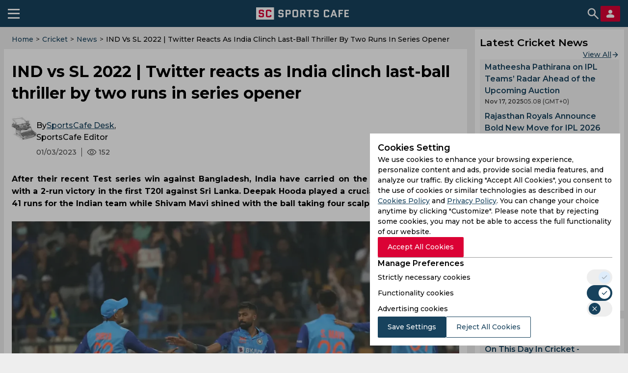

--- FILE ---
content_type: text/html; charset=utf-8
request_url: https://sportscafe.in/cricket/articles/2023/jan/03/ind-vs-sl-2022-twitter-reacts-as-india-clinch-last-ball-thriller-by-two-runs-in-series-opener
body_size: 72610
content:
<!DOCTYPE html>
<html lang="en-IN">
<head>
  <meta charset="utf-8">
  <meta http-equiv="X-UA-Compatible" content="IE=edge">
  <meta name="viewport" content="width=device-width, initial-scale=1">
  <meta name="robots" content="max-image-preview:large">
  <meta name="theme-color" content="#17425D">
  <meta name="msvalidate.01" content="8C0A2D6D4ED81B7F9B55D8ED928E4D2C" />
  <link rel="icon" sizes="192x192" href="https://cdn-static.spcafe.in/logo/logo192x192v1.png">
  <link rel="apple-touch-icon" href="https://cdn-static.spcafe.in/logo/logo192x192v1.png" />
  <link rel="preconnect" href="https://fonts.googleapis.com" />
  <link rel="preconnect" href="https://fonts.gstatic.com" />
  <link rel="preload" href="/Montserrat.woff2" as="font" type="font/woff2" crossorigin>
  <link rel="preload" href="/Roboto.woff2" as="font" type="font/woff2" crossorigin>
  <script data-schema="Organization" type="application/ld+json">
    {
      "@context": "https://schema.org",
      "@type": "Organization",
      "name": "SC SPORTS CAFE",
      "legalName": "SC SPORTS CAFE",
      "alternateName": "Sportscafe India",
      "url": "https://sportscafe.in",
      "logo": {
        "@type": "ImageObject",
        "url": "https://sportscafe.in/img/es3/articles/sportscafe_india_logo.scorimg.png"
      },
      "description": "Sports Cafe is India's premier source for real-time Cricket news, expert analysis, live scores, and comprehensive coverage of Indian and global sports",
      "slogan": "Sports News Today : Live Score, Latest Updates for Cricket, Football, Kabbadi",
      "email": "admin@sportscafe.in",
      "foundingDate": "2015-10-09",
      "brand": {
        "@type": "Brand",
        "name": "SC SPORTS CAFE"
      },
      "areaServed": [
        {
          "@type": "Place",
          "name": "India"
        },
        {
          "@type": "Place",
          "name": "Pakistan"
        },
        {
          "@type": "Place",
          "name": "Sri Lanka"
        },
        {
          "@type": "Place",
          "name": "Bangladesh"
        }
      ],
      "sameAs": [
        "https://www.youtube.com/@SportsCafe_ind",
        "https://www.facebook.com/SportsCafeIND",
        "https://www.instagram.com/sportscafe.in/",
        "https://twitter.com/IndiaSportscafe",
        "https://in.pinterest.com/sportscafe_india/",
        "https://t.me/sportscafenews",
        "https://www.linkedin.com/company/sportscafe-in/",
        "https://www.trustpilot.com/review/sportscafe.in",
        "https://news.google.com/publications/CAAqKAgKIiJDQklTRXdnTWFnOEtEWE53YjNKMGMyTmhabVV1YVc0b0FBUAE?ceid=US:en&oc=3",
        "https://www.youtube.com/@FootballSportsCafe",
        "https://www.facebook.com/profile.php?id=61566631242256",
        "https://www.instagram.com/football.sportscafe.in/"
      ],
      "employee": [
        {
          "@type": "Person",
          "name": "Faizan Qadiri",
          "jobTitle": "Head of the Sports Writers Team"
        },
        {
          "@type": "Person",
          "name": "Gantavaya Adukia",
          "jobTitle": "Senior Editor, Cricket"
        },
        {
          "@type": "Person",
          "name": "Arijit Kundu",
          "jobTitle": "Editor, Cricket"
        },
        {
          "@type": "Person",
          "name": "Anupam Pandey",
          "jobTitle": "Accomplished Sports Journalist, Media Expert (13 years of experience)"
        },
        {
          "@type": "Person",
          "name": "Amit Sinha",
          "jobTitle": "Media Professional with 8-Year-Long Career with Sports"
        }
      ]
    }
  </script>
  <script>
function mobileAndTabletcheck() {
    var check = false;
    (function(a){if(/(android|bb\d+|meego).+mobile|avantgo|bada\/|blackberry|blazer|compal|elaine|fennec|hiptop|iemobile|ip(hone|od)|iris|kindle|lge |maemo|midp|mmp|mobile.+firefox|netfront|opera m(ob|in)i|palm( os)?|phone|p(ixi|re)\/|plucker|pocket|psp|series(4|6)0|symbian|treo|up\.(browser|link)|vodafone|wap|windows ce|xda|xiino|android|ipad|playbook|silk/i.test(a)||/1207|6310|6590|3gso|4thp|50[1-6]i|770s|802s|a wa|abac|ac(er|oo|s\-)|ai(ko|rn)|al(av|ca|co)|amoi|an(ex|ny|yw)|aptu|ar(ch|go)|as(te|us)|attw|au(di|\-m|r |s )|avan|be(ck|ll|nq)|bi(lb|rd)|bl(ac|az)|br(e|v)w|bumb|bw\-(n|u)|c55\/|capi|ccwa|cdm\-|cell|chtm|cldc|cmd\-|co(mp|nd)|craw|da(it|ll|ng)|dbte|dc\-s|devi|dica|dmob|do(c|p)o|ds(12|\-d)|el(49|ai)|em(l2|ul)|er(ic|k0)|esl8|ez([4-7]0|os|wa|ze)|fetc|fly(\-|_)|g1 u|g560|gene|gf\-5|g\-mo|go(\.w|od)|gr(ad|un)|haie|hcit|hd\-(m|p|t)|hei\-|hi(pt|ta)|hp( i|ip)|hs\-c|ht(c(\-| |_|a|g|p|s|t)|tp)|hu(aw|tc)|i\-(20|go|ma)|i230|iac( |\-|\/)|ibro|idea|ig01|ikom|im1k|inno|ipaq|iris|ja(t|v)a|jbro|jemu|jigs|kddi|keji|kgt( |\/)|klon|kpt |kwc\-|kyo(c|k)|le(no|xi)|lg( g|\/(k|l|u)|50|54|\-[a-w])|libw|lynx|m1\-w|m3ga|m50\/|ma(te|ui|xo)|mc(01|21|ca)|m\-cr|me(rc|ri)|mi(o8|oa|ts)|mmef|mo(01|02|bi|de|do|t(\-| |o|v)|zz)|mt(50|p1|v )|mwbp|mywa|n10[0-2]|n20[2-3]|n30(0|2)|n50(0|2|5)|n7(0(0|1)|10)|ne((c|m)\-|on|tf|wf|wg|wt)|nok(6|i)|nzph|o2im|op(ti|wv)|oran|owg1|p800|pan(a|d|t)|pdxg|pg(13|\-([1-8]|c))|phil|pire|pl(ay|uc)|pn\-2|po(ck|rt|se)|prox|psio|pt\-g|qa\-a|qc(07|12|21|32|60|\-[2-7]|i\-)|qtek|r380|r600|raks|rim9|ro(ve|zo)|s55\/|sa(ge|ma|mm|ms|ny|va)|sc(01|h\-|oo|p\-)|sdk\/|se(c(\-|0|1)|47|mc|nd|ri)|sgh\-|shar|sie(\-|m)|sk\-0|sl(45|id)|sm(al|ar|b3|it|t5)|so(ft|ny)|sp(01|h\-|v\-|v )|sy(01|mb)|t2(18|50)|t6(00|10|18)|ta(gt|lk)|tcl\-|tdg\-|tel(i|m)|tim\-|t\-mo|to(pl|sh)|ts(70|m\-|m3|m5)|tx\-9|up(\.b|g1|si)|utst|v400|v750|veri|vi(rg|te)|vk(40|5[0-3]|\-v)|vm40|voda|vulc|vx(52|53|60|61|70|80|81|83|85|98)|w3c(\-| )|webc|whit|wi(g |nc|nw)|wmlb|wonu|x700|yas\-|your|zeto|zte\-/i.test(a.substr(0,4))) check = true;})(navigator.userAgent||navigator.vendor||window.opera);
    return check;
}
</script>
  <script type="text/javascript">
    window.uuid = 'ef0066cd-a91c-4d0e-a5e0-e3df604e261b';
    window.windowConfig = {"env":"production","version":"0.6.5"};
    window.popupEnabled = false;
    window.popup = null;
    window.pageTags = {"a_tournament_id":"india_vs_sri_lanka","a_player_id":"deepak_hooda,shivam_mavi,umran_malik,harshal_patel","a_team_id":"india_cricket_team,sri_lanka_cricket_team","pageType":"article","sport":"cricket","is_mobile":"yes","hostname":"sportscafe.in","lang":"en","width":600,"height":900,"https":"no","is_server":"yes"};
    window.pageTags.is_mobile = mobileAndTabletcheck() ? 'yes' : 'no';
    window.pageTags.width = Math.max(document.documentElement.clientWidth, window.innerWidth || 0);
    window.pageTags.height = Math.max(document.documentElement.clientHeight, window.innerHeight || 0);
    window.pageTags.is_server = 'no';
    dataLayer = [window.pageTags];
    window.billetStatus = true;
    window.billet = null;
    window.banners = {};
    window.menu = null;
    window.menuCategories = {};
    window.navItems = [{"id":729,"parentId":492,"label":"Pro Kabaddi League","url":"https://sportscafe.in/blogs/pro-kabaddileague","image":"","displayOrder":729,"children":[]},{"id":656,"parentId":385,"label":"Points Table","url":"https://sportscafe.in/cricket/points-table","image":"","displayOrder":4,"children":[]},{"id":492,"parentId":null,"label":"SC Blog","url":"https://sportscafe.in/blogs","image":"","displayOrder":6,"children":[{"id":715,"parentId":492,"label":"Quizzes","url":"https://sportscafe.in/blogs/quizzes","image":"","displayOrder":715,"children":[]},{"id":716,"parentId":492,"label":"On This Day","url":"https://sportscafe.in/blogs/on-thisday","image":"","displayOrder":716,"children":[]},{"id":717,"parentId":492,"label":"Best in Cricket","url":"https://sportscafe.in/blogs/best-incricket","image":"","displayOrder":717,"children":[]},{"id":729,"parentId":492,"label":"Pro Kabaddi League","url":"https://sportscafe.in/blogs/pro-kabaddileague","image":"","displayOrder":729,"children":[]}]},{"id":413,"parentId":412,"label":"News","url":"/football/news","image":"","displayOrder":2,"children":[]},{"id":406,"parentId":385,"label":"Live Score","url":"https://sportscafe.in/cricket/live","image":"","displayOrder":2,"children":[{"id":658,"parentId":406,"label":"T20","url":"https://sportscafe.in/cricket/live/t20","image":"","displayOrder":1,"children":[]},{"id":664,"parentId":406,"label":"T20i","url":"https://sportscafe.in/cricket/live/t20i","image":"","displayOrder":2,"children":[]},{"id":659,"parentId":406,"label":"T10","url":"https://sportscafe.in/cricket/live/t10","image":"","displayOrder":3,"children":[]},{"id":660,"parentId":406,"label":"One-Day","url":"https://sportscafe.in/cricket/live/odi","image":"","displayOrder":4,"children":[]},{"id":661,"parentId":406,"label":"Live A","url":"https://sportscafe.in/cricket/live/list-a","image":"","displayOrder":5,"children":[]},{"id":663,"parentId":406,"label":"Test Matches","url":"https://sportscafe.in/cricket/live/test","image":"","displayOrder":6,"children":[]},{"id":662,"parentId":406,"label":"First Class","url":"https://sportscafe.in/cricket/live/first-class","image":"","displayOrder":662,"children":[]}]},{"id":662,"parentId":406,"label":"First Class","url":"https://sportscafe.in/cricket/live/first-class","image":"","displayOrder":662,"children":[]},{"id":435,"parentId":434,"label":"News","url":"https://sportscafe.in/badminton/news","image":"","displayOrder":1,"children":[]},{"id":439,"parentId":420,"label":"SC Originals","url":"/sports/tournament/sc_originals","image":"","displayOrder":8,"children":[]},{"id":658,"parentId":406,"label":"T20","url":"https://sportscafe.in/cricket/live/t20","image":"","displayOrder":1,"children":[]},{"id":443,"parentId":420,"label":"Archery","url":"https://sportscafe.in/archery","image":"","displayOrder":12,"children":[]},{"id":713,"parentId":386,"label":"Indian Cricket Team","url":"https://sportscafe.in/cricket/team/india_cricket_team","image":"","displayOrder":713,"children":[]},{"id":717,"parentId":492,"label":"Best in Cricket","url":"https://sportscafe.in/blogs/best-incricket","image":"","displayOrder":717,"children":[]},{"id":724,"parentId":723,"label":"Pro Kabaddi League","url":"https://sportscafe.in/kabaddi/live/pro-kabaddi-league","image":"","displayOrder":724,"children":[]},{"id":725,"parentId":722,"label":"News","url":"https://sportscafe.in/kabaddi/news","image":"","displayOrder":725,"children":[]},{"id":657,"parentId":385,"label":"Stadiums","url":"https://sportscafe.in/cricket/stadiums","image":"","displayOrder":7,"children":[]},{"id":659,"parentId":406,"label":"T10","url":"https://sportscafe.in/cricket/live/t10","image":"","displayOrder":3,"children":[]},{"id":663,"parentId":406,"label":"Test Matches","url":"https://sportscafe.in/cricket/live/test","image":"","displayOrder":6,"children":[]},{"id":714,"parentId":386,"label":"Major League Cricket","url":"https://sportscafe.in/cricket/tournament/major_league_cricket","image":"","displayOrder":714,"children":[]},{"id":491,"parentId":null,"label":"SC Video","url":"https://sportscafe.in/videos","image":"","displayOrder":7,"children":[]},{"id":385,"parentId":null,"label":"Cricket","url":"https://sportscafe.in/cricket","image":"","displayOrder":1,"children":[{"id":406,"parentId":385,"label":"Live Score","url":"https://sportscafe.in/cricket/live","image":"","displayOrder":2,"children":[{"id":658,"parentId":406,"label":"T20","url":"https://sportscafe.in/cricket/live/t20","image":"","displayOrder":1,"children":[]},{"id":664,"parentId":406,"label":"T20i","url":"https://sportscafe.in/cricket/live/t20i","image":"","displayOrder":2,"children":[]},{"id":659,"parentId":406,"label":"T10","url":"https://sportscafe.in/cricket/live/t10","image":"","displayOrder":3,"children":[]},{"id":660,"parentId":406,"label":"One-Day","url":"https://sportscafe.in/cricket/live/odi","image":"","displayOrder":4,"children":[]},{"id":661,"parentId":406,"label":"Live A","url":"https://sportscafe.in/cricket/live/list-a","image":"","displayOrder":5,"children":[]},{"id":663,"parentId":406,"label":"Test Matches","url":"https://sportscafe.in/cricket/live/test","image":"","displayOrder":6,"children":[]},{"id":662,"parentId":406,"label":"First Class","url":"https://sportscafe.in/cricket/live/first-class","image":"","displayOrder":662,"children":[]}]},{"id":386,"parentId":385,"label":"News","url":"https://sportscafe.in/cricket/news","image":"","displayOrder":3,"children":[{"id":713,"parentId":386,"label":"Indian Cricket Team","url":"https://sportscafe.in/cricket/team/india_cricket_team","image":"","displayOrder":713,"children":[]},{"id":714,"parentId":386,"label":"Major League Cricket","url":"https://sportscafe.in/cricket/tournament/major_league_cricket","image":"","displayOrder":714,"children":[]}]},{"id":656,"parentId":385,"label":"Points Table","url":"https://sportscafe.in/cricket/points-table","image":"","displayOrder":4,"children":[]},{"id":388,"parentId":385,"label":"Players","url":"https://sportscafe.in/cricket/players","image":"","displayOrder":5,"children":[]},{"id":387,"parentId":385,"label":"Teams","url":"https://sportscafe.in/cricket/teams","image":"","displayOrder":6,"children":[]},{"id":657,"parentId":385,"label":"Stadiums","url":"https://sportscafe.in/cricket/stadiums","image":"","displayOrder":7,"children":[]}]},{"id":419,"parentId":412,"label":"Live Score","url":"https://sportscafe.in/football/live","image":"","displayOrder":1,"children":[]},{"id":412,"parentId":null,"label":"Football","url":"https://sportscafe.in/football","image":"","displayOrder":2,"children":[{"id":419,"parentId":412,"label":"Live Score","url":"https://sportscafe.in/football/live","image":"","displayOrder":1,"children":[]},{"id":413,"parentId":412,"label":"News","url":"/football/news","image":"","displayOrder":2,"children":[]}]},{"id":444,"parentId":420,"label":"Squash","url":"https://sportscafe.in/squash","image":"","displayOrder":12,"children":[]},{"id":440,"parentId":420,"label":"Hockey","url":"https://sportscafe.in/hockey","image":"","displayOrder":6,"children":[]},{"id":387,"parentId":385,"label":"Teams","url":"https://sportscafe.in/cricket/teams","image":"","displayOrder":6,"children":[]},{"id":386,"parentId":385,"label":"News","url":"https://sportscafe.in/cricket/news","image":"","displayOrder":3,"children":[{"id":713,"parentId":386,"label":"Indian Cricket Team","url":"https://sportscafe.in/cricket/team/india_cricket_team","image":"","displayOrder":713,"children":[]},{"id":714,"parentId":386,"label":"Major League Cricket","url":"https://sportscafe.in/cricket/tournament/major_league_cricket","image":"","displayOrder":714,"children":[]}]},{"id":449,"parentId":420,"label":"Golf","url":"","image":"","displayOrder":15,"children":[]},{"id":441,"parentId":420,"label":"Wrestling","url":"https://sportscafe.in/wrestling","image":"","displayOrder":9,"children":[]},{"id":429,"parentId":420,"label":"Chess","url":"https://sportscafe.in/chess","image":"","displayOrder":5,"children":[{"id":430,"parentId":429,"label":"News","url":"https://sportscafe.in/chess/news","image":"","displayOrder":1,"children":[]}]},{"id":425,"parentId":420,"label":"Basketball","url":"https://sportscafe.in/basketball","image":"","displayOrder":2,"children":[]},{"id":437,"parentId":420,"label":"Boxing","url":"https://sportscafe.in/boxing","image":"","displayOrder":4,"children":[]},{"id":660,"parentId":406,"label":"One-Day","url":"https://sportscafe.in/cricket/live/odi","image":"","displayOrder":4,"children":[]},{"id":664,"parentId":406,"label":"T20i","url":"https://sportscafe.in/cricket/live/t20i","image":"","displayOrder":2,"children":[]},{"id":445,"parentId":420,"label":"Athletics","url":"https://sportscafe.in/athletics","image":"","displayOrder":14,"children":[]},{"id":715,"parentId":492,"label":"Quizzes","url":"https://sportscafe.in/blogs/quizzes","image":"","displayOrder":715,"children":[]},{"id":722,"parentId":null,"label":"Kabaddi","url":"https://sportscafe.in/kabaddi","image":"","displayOrder":3,"children":[{"id":723,"parentId":722,"label":"Live Score","url":"https://sportscafe.in/kabaddi/live","image":"","displayOrder":723,"children":[{"id":724,"parentId":723,"label":"Pro Kabaddi League","url":"https://sportscafe.in/kabaddi/live/pro-kabaddi-league","image":"","displayOrder":724,"children":[]}]},{"id":725,"parentId":722,"label":"News","url":"https://sportscafe.in/kabaddi/news","image":"","displayOrder":725,"children":[]}]},{"id":420,"parentId":null,"label":"Sports","url":"https://sportscafe.in/#","image":"","displayOrder":4,"children":[{"id":425,"parentId":420,"label":"Basketball","url":"https://sportscafe.in/basketball","image":"","displayOrder":2,"children":[]},{"id":426,"parentId":420,"label":"Tennis","url":"https://sportscafe.in/tennis","image":"","displayOrder":3,"children":[]},{"id":434,"parentId":420,"label":"Badminton","url":"https://sportscafe.in/badminton","image":"","displayOrder":3,"children":[{"id":435,"parentId":434,"label":"News","url":"https://sportscafe.in/badminton/news","image":"","displayOrder":1,"children":[]}]},{"id":437,"parentId":420,"label":"Boxing","url":"https://sportscafe.in/boxing","image":"","displayOrder":4,"children":[]},{"id":429,"parentId":420,"label":"Chess","url":"https://sportscafe.in/chess","image":"","displayOrder":5,"children":[{"id":430,"parentId":429,"label":"News","url":"https://sportscafe.in/chess/news","image":"","displayOrder":1,"children":[]}]},{"id":440,"parentId":420,"label":"Hockey","url":"https://sportscafe.in/hockey","image":"","displayOrder":6,"children":[]},{"id":438,"parentId":420,"label":"CUE Sports","url":"https://sportscafe.in/cuesports","image":"","displayOrder":7,"children":[]},{"id":439,"parentId":420,"label":"SC Originals","url":"/sports/tournament/sc_originals","image":"","displayOrder":8,"children":[]},{"id":441,"parentId":420,"label":"Wrestling","url":"https://sportscafe.in/wrestling","image":"","displayOrder":9,"children":[]},{"id":442,"parentId":420,"label":"Shooting","url":"https://sportscafe.in/shooting","image":"","displayOrder":11,"children":[]},{"id":443,"parentId":420,"label":"Archery","url":"https://sportscafe.in/archery","image":"","displayOrder":12,"children":[]},{"id":444,"parentId":420,"label":"Squash","url":"https://sportscafe.in/squash","image":"","displayOrder":12,"children":[]},{"id":445,"parentId":420,"label":"Athletics","url":"https://sportscafe.in/athletics","image":"","displayOrder":14,"children":[]},{"id":449,"parentId":420,"label":"Golf","url":"","image":"","displayOrder":15,"children":[]},{"id":446,"parentId":420,"label":"Horse Racing","url":"","image":"","displayOrder":15,"children":[]}]},{"id":388,"parentId":385,"label":"Players","url":"https://sportscafe.in/cricket/players","image":"","displayOrder":5,"children":[]},{"id":426,"parentId":420,"label":"Tennis","url":"https://sportscafe.in/tennis","image":"","displayOrder":3,"children":[]},{"id":661,"parentId":406,"label":"Live A","url":"https://sportscafe.in/cricket/live/list-a","image":"","displayOrder":5,"children":[]},{"id":716,"parentId":492,"label":"On This Day","url":"https://sportscafe.in/blogs/on-thisday","image":"","displayOrder":716,"children":[]},{"id":723,"parentId":722,"label":"Live Score","url":"https://sportscafe.in/kabaddi/live","image":"","displayOrder":723,"children":[{"id":724,"parentId":723,"label":"Pro Kabaddi League","url":"https://sportscafe.in/kabaddi/live/pro-kabaddi-league","image":"","displayOrder":724,"children":[]}]},{"id":434,"parentId":420,"label":"Badminton","url":"https://sportscafe.in/badminton","image":"","displayOrder":3,"children":[{"id":435,"parentId":434,"label":"News","url":"https://sportscafe.in/badminton/news","image":"","displayOrder":1,"children":[]}]},{"id":438,"parentId":420,"label":"CUE Sports","url":"https://sportscafe.in/cuesports","image":"","displayOrder":7,"children":[]},{"id":430,"parentId":429,"label":"News","url":"https://sportscafe.in/chess/news","image":"","displayOrder":1,"children":[]},{"id":442,"parentId":420,"label":"Shooting","url":"https://sportscafe.in/shooting","image":"","displayOrder":11,"children":[]},{"id":446,"parentId":420,"label":"Horse Racing","url":"","image":"","displayOrder":15,"children":[]}];
  </script>
  <script src="https://images.dmca.com/Badges/DMCABadgeHelper.min.js"></script>
  
  <script type="application/ld+json">{"@context":"https://schema.org","@graph":[{"@type":"SiteNavigationElement","name":"Cricket","url":"https://sportscafe.in/cricket","hasPart":[{"@type":"SiteNavigationElement","name":"Live Score","url":"https://sportscafe.in/cricket/live","hasPart":[{"@type":"SiteNavigationElement","name":"T20","url":"https://sportscafe.in/cricket/live/t20"},{"@type":"SiteNavigationElement","name":"T20i","url":"https://sportscafe.in/cricket/live/t20i"},{"@type":"SiteNavigationElement","name":"T10","url":"https://sportscafe.in/cricket/live/t10"},{"@type":"SiteNavigationElement","name":"One-Day","url":"https://sportscafe.in/cricket/live/odi"},{"@type":"SiteNavigationElement","name":"Live A","url":"https://sportscafe.in/cricket/live/list-a"},{"@type":"SiteNavigationElement","name":"Test Matches","url":"https://sportscafe.in/cricket/live/test"},{"@type":"SiteNavigationElement","name":"First Class","url":"https://sportscafe.in/cricket/live/first-class"}]},{"@type":"SiteNavigationElement","name":"News","url":"https://sportscafe.in/cricket/news","hasPart":[{"@type":"SiteNavigationElement","name":"Indian Cricket Team","url":"https://sportscafe.in/cricket/team/india_cricket_team"},{"@type":"SiteNavigationElement","name":"Major League Cricket","url":"https://sportscafe.in/cricket/tournament/major_league_cricket"}]},{"@type":"SiteNavigationElement","name":"Points Table","url":"https://sportscafe.in/cricket/points-table"},{"@type":"SiteNavigationElement","name":"Players","url":"https://sportscafe.in/cricket/players"},{"@type":"SiteNavigationElement","name":"Teams","url":"https://sportscafe.in/cricket/teams"},{"@type":"SiteNavigationElement","name":"Stadiums","url":"https://sportscafe.in/cricket/stadiums"}]},{"@type":"SiteNavigationElement","name":"Football","url":"https://sportscafe.in/football","hasPart":[{"@type":"SiteNavigationElement","name":"Live Score","url":"https://sportscafe.in/football/live"},{"@type":"SiteNavigationElement","name":"News","url":"/football/news"}]},{"@type":"SiteNavigationElement","name":"Kabaddi","url":"https://sportscafe.in/kabaddi","hasPart":[{"@type":"SiteNavigationElement","name":"Live Score","url":"https://sportscafe.in/kabaddi/live","hasPart":[{"@type":"SiteNavigationElement","name":"Pro Kabaddi League","url":"https://sportscafe.in/kabaddi/live/pro-kabaddi-league"}]},{"@type":"SiteNavigationElement","name":"News","url":"https://sportscafe.in/kabaddi/news"}]},{"@type":"SiteNavigationElement","name":"Sports","url":"https://sportscafe.in/#","hasPart":[{"@type":"SiteNavigationElement","name":"Basketball","url":"https://sportscafe.in/basketball"},{"@type":"SiteNavigationElement","name":"Tennis","url":"https://sportscafe.in/tennis"},{"@type":"SiteNavigationElement","name":"Badminton","url":"https://sportscafe.in/badminton","hasPart":[{"@type":"SiteNavigationElement","name":"News","url":"https://sportscafe.in/badminton/news"}]},{"@type":"SiteNavigationElement","name":"Boxing","url":"https://sportscafe.in/boxing"},{"@type":"SiteNavigationElement","name":"Chess","url":"https://sportscafe.in/chess","hasPart":[{"@type":"SiteNavigationElement","name":"News","url":"https://sportscafe.in/chess/news"}]},{"@type":"SiteNavigationElement","name":"Hockey","url":"https://sportscafe.in/hockey"},{"@type":"SiteNavigationElement","name":"CUE Sports","url":"https://sportscafe.in/cuesports"},{"@type":"SiteNavigationElement","name":"SC Originals","url":"/sports/tournament/sc_originals"},{"@type":"SiteNavigationElement","name":"Wrestling","url":"https://sportscafe.in/wrestling"},{"@type":"SiteNavigationElement","name":"Shooting","url":"https://sportscafe.in/shooting"},{"@type":"SiteNavigationElement","name":"Archery","url":"https://sportscafe.in/archery"},{"@type":"SiteNavigationElement","name":"Squash","url":"https://sportscafe.in/squash"},{"@type":"SiteNavigationElement","name":"Athletics","url":"https://sportscafe.in/athletics"},{"@type":"SiteNavigationElement","name":"Golf","url":""},{"@type":"SiteNavigationElement","name":"Horse Racing","url":""}]},{"@type":"SiteNavigationElement","name":"SC Blog","url":"https://sportscafe.in/blogs","hasPart":[{"@type":"SiteNavigationElement","name":"Quizzes","url":"https://sportscafe.in/blogs/quizzes"},{"@type":"SiteNavigationElement","name":"On This Day","url":"https://sportscafe.in/blogs/on-thisday"},{"@type":"SiteNavigationElement","name":"Best in Cricket","url":"https://sportscafe.in/blogs/best-incricket"},{"@type":"SiteNavigationElement","name":"Pro Kabaddi League","url":"https://sportscafe.in/blogs/pro-kabaddileague"}]},{"@type":"SiteNavigationElement","name":"SC Video","url":"https://sportscafe.in/videos"}]}</script>
  <script charset="UTF-8" type="text/javascript">
    setTimeout(() => {
      const script = document.createElement('script');
      script.src = "//widget.trustpilot.com/bootstrap/v5/tp.widget.bootstrap.min.js";
      document.getElementsByTagName('head')[0].appendChild(script);
    }, 10000);
  </script>

  <title>IND vs SL 2022 | Twitter reacts as India clinch last-ball thriller by two runs in series opener</title>
<meta name="description" content="After their recent Test series win against Bangladesh, India have carried on the winning momentum with a 2-run victory in the first T20I against Sri Lanka. Deepak Hooda played a crucial knock of unbeaten 41 runs for the Indian team while Shivam Mavi shined with the ball taking four scalps. "/>
<meta name="keywords" content="default, cricket, india_vs_sri_lanka, india_cricket_team, sri_lanka_cricket_team, deepak_hooda, shivam_mavi, umran_malik, harshal_patel, ind vs sl, sl vs ind, india vs sri lanka, sri lanka vs india, deepak hooda, shivam mavi, umran malik, harshal patel, dasun shanaka, chamika karunaratne, kusal mendis"/>
<meta name="news_keywords" content="ind vs sl, sl vs ind, india vs sri lanka, sri lanka vs india, deepak hooda, shivam mavi, umran malik, harshal patel, dasun shanaka, chamika karunaratne, kusal mendis"/>
<meta property="fb:pages" content="950986138257806"/>
<meta property="fb:app_id" content="316475308476317"/>
<meta property="og:site_name" content="SportsCafe.in"/>
<meta property="og:type" content="article"/>
<meta property="og:title" content="IND vs SL 2022 | Twitter reacts as India clinch last-ball thriller by two runs in series opener"/>
<meta property="og:image" content="https://sportscafe.in/img/es3-cfill-w800-h418/articles/cricket-2023/ind_vs_sl_1st_t20i.scorimg.webp"/>
<meta property="og:description" content="After their recent Test series win against Bangladesh, India have carried on the winning momentum with a 2-run victory in the first T20I against Sri Lanka. Deepak Hooda played a crucial knock of unbeaten 41 runs for the Indian team while Shivam Mavi shined with the ball taking four scalps. "/>
<meta property="og:url" content="https://sportscafe.in/cricket/articles/2023/jan/03/ind-vs-sl-2022-twitter-reacts-as-india-clinch-last-ball-thriller-by-two-runs-in-series-opener"/>
<meta property="article:author" content="SportsCafe Desk"/>
<meta property="article:published_time" content="2023-01-03T17:35:38.290Z"/>
<meta property="article:modified_time" content="2023-01-03T17:35:44.074Z"/>
<meta name="twitter:card" content="summary_large_image"/>
<meta name="twitter:title" content="IND vs SL 2022 | Twitter reacts as India clinch last-ball thriller by two runs in series opener"/>
<meta name="twitter:image" content="https://sportscafe.in/img/es3-cfill-w800-h418/articles/cricket-2023/ind_vs_sl_1st_t20i.scorimg.webp"/>
<meta name="twitter:description" content="After their recent Test series win against Bangladesh, India have carried on the winning momentum with a 2-run victory in the first T20I against Sri Lanka. Deepak Hooda played a crucial knock of unbeaten 41 runs for the Indian team while Shivam Mavi shined with the ball taking four scalps. "/>
<meta name="twitter:url" content="https://sportscafe.in/cricket/articles/2023/jan/03/ind-vs-sl-2022-twitter-reacts-as-india-clinch-last-ball-thriller-by-two-runs-in-series-opener"/>
<meta name="twitter:site" content="@indiaSportscafe"/>
  <link rel="manifest" href="/manifest.json">
  <!-- Google Tag Manager -->
<script>
  document.addEventListener('DOMContentLoaded', () => {
    setTimeout(() => {
      (function(w,d,s,l,i){w[l]=w[l]||[];w[l].push({'gtm.start':
      new Date().getTime(),event:'gtm.js'});var f=d.getElementsByTagName(s)[0],
      j=d.createElement(s),dl=l!='dataLayer'?'&l='+l:'';j.async=true;j.src=
      'https://www.googletagmanager.com/gtm.js?id='+i+dl;f.parentNode.insertBefore(j,f);
      })(window,document,'script','dataLayer','GTM-W46RM2R');
    }, 15000);
  });
</script>
<!-- End Google Tag Manager -->
  
  
  
  <meta name="robots" content="noodp, noydir" />
  <link rel="canonical" href="https://sportscafe.in/cricket/articles/2023/jan/03/ind-vs-sl-2022-twitter-reacts-as-india-clinch-last-ball-thriller-by-two-runs-in-series-opener" />
  <link rel="amphtml" href="https://sportscafe.in/amp/cricket/articles/2023/jan/03/ind-vs-sl-2022-twitter-reacts-as-india-clinch-last-ball-thriller-by-two-runs-in-series-opener" />
  <script type="text/javascript">
    window.article = {"_id":"63b463692953b325d6438ebc","publishDate":"2023-01-03T17:35:38.290Z","slug":["ind-vs-sl-2022-twitter-reacts-as-india-clinch-last-ball-thriller-by-two-runs-in-series-opener"],"articlePublishedState":"approved","published":true,"authorId":"scEditor","title":"IND vs SL 2022 | Twitter reacts as India clinch last-ball thriller by two runs in series opener","headline":"IND vs SL 2022 | Twitter reacts as India clinch last-ball thriller by two runs in series opener","socialTitle":"","socialImage":"","content":[{"content":"<p>India have started the three-match T20I series against Sri Lanka on a positive note winning the first game held at Wankhede Stadium by a margin of two runs. The hosts were invited to bat first but they suffered a batting collapse and were reduced to 46/3 at one point of time. However, the lower order batters staged a late recovery to take India to a decent total of 162/5. Deepak Hooda wreaked havoc at the back end with a knock of unbeaten 41 runs from just 23 balls. </p>","type":"text","subType":"lineItems","size":471},{"content":"<p>Responding to the chase of 163, Sri Lanka lost wickets at regular intervals as the Indian bowlers made life difficult for them with impressive bowling. Shivam Mavi picked four wickets while conceding only 22 runs on his debut. Also, Harshal Patel and Umran Malik chipped in with a couple of wickets each.  Dasun Shanaka played a lone hand for the visitors with a knock of 45 runs from 27 balls. </p>","type":"text","subType":"lineItems","size":395},{"content":"<p><strong>Well done</strong></p>","type":"text","subType":"lineItems","size":9},{"content":"<blockquote class=\"twitter-tweet\">\n<p lang=\"en\" dir=\"ltr\">Bowling spinner the last over wasn’t ideal but Ant bhala to Sab bhala. Well done team india. <a href=\"https://twitter.com/hashtag/INDvSL?src=hash&ref_src=twsrc%5Etfw\">#INDvSL</a></p>\n— Irfan Pathan (@IrfanPathan) <a href=\"https://twitter.com/IrfanPathan/status/1610322972753166341?ref_src=twsrc%5Etfw\">January 3, 2023</a></blockquote>","type":"tweet","src":"1610322972753166341?ref_src=twsrc%5Etfw"},{"content":"<p><strong>If you know, you know!</strong></p>","type":"text","subType":"lineItems","size":22},{"content":"<blockquote class=\"twitter-tweet\">\n<p lang=\"en\" dir=\"ltr\">A home World Cup year starts with India beating Sri Lanka at the Wankhede.. <a href=\"https://twitter.com/hashtag/INDvSL?src=hash&ref_src=twsrc%5Etfw\">#INDvSL</a> <a href=\"https://t.co/op6PHhoLQ6\">pic.twitter.com/op6PHhoLQ6</a></p>\n— Wasim Jaffer (@WasimJaffer14) <a href=\"https://twitter.com/WasimJaffer14/status/1610323297102860290?ref_src=twsrc%5Etfw\">January 3, 2023</a></blockquote>","type":"tweet","src":"1610323297102860290?ref_src=twsrc%5Etfw"},{"content":"<p><strong>Super spell</strong></p>","type":"text","subType":"lineItems","size":11},{"content":"<blockquote class=\"twitter-tweet\">\n<p lang=\"en\" dir=\"ltr\">155 kmph ! Dismiss SHANAKA.<br></br>UMRAN MALIK, WOW!<br></br>What a spell! What speed.<br></br>Never thought we would see an Indian bowler do this consistently at international level.<br></br>UMRAN MALIK WINS it for India along with Shivam Mavi.<br></br>Young guns fire for India. <a href=\"https://twitter.com/hashtag/INDvSL?src=hash&ref_src=twsrc%5Etfw\">#INDvSL</a> <a href=\"https://twitter.com/hashtag/SLvsIND?src=hash&ref_src=twsrc%5Etfw\">#SLvsIND</a> <a href=\"https://twitter.com/hashtag/SLvIND?src=hash&ref_src=twsrc%5Etfw\">#SLvIND</a> <a href=\"https://t.co/XtKq6Hrzml\">pic.twitter.com/XtKq6Hrzml</a></p>\n— shashank singh (@shashank_singh2) <a href=\"https://twitter.com/shashank_singh2/status/1610318360725843968?ref_src=twsrc%5Etfw\">January 3, 2023</a></blockquote>","type":"tweet","src":"1610318360725843968?ref_src=twsrc%5Etfw"},{"content":"<p><strong>Victory</strong></p>","type":"text","subType":"lineItems","size":7},{"content":"<blockquote class=\"twitter-tweet\">\n<p lang=\"en\" dir=\"ltr\">INDIA WIN 🇮🇳❤️<a href=\"https://twitter.com/hashtag/INDvSL?src=hash&ref_src=twsrc%5Etfw\">#INDvSL</a> <a href=\"https://twitter.com/hashtag/CricketTwitter?src=hash&ref_src=twsrc%5Etfw\">#CricketTwitter</a> <a href=\"https://t.co/UtTRgbVCsE\">pic.twitter.com/UtTRgbVCsE</a></p>\n— Sameer Allana (@HitmanCricket) <a href=\"https://twitter.com/HitmanCricket/status/1610323226735042561?ref_src=twsrc%5Etfw\">January 3, 2023</a></blockquote>","type":"tweet","src":"1610323226735042561?ref_src=twsrc%5Etfw"},{"content":"<p><strong>Sri Lanka were good</strong></p>","type":"text","subType":"lineItems","size":19},{"content":"<blockquote class=\"twitter-tweet\">\n<p lang=\"en\" dir=\"ltr\">Well played Sri Lanka, good win for India 🇮🇳</p>\n— Sushant Mehta (@SushantNMehta) <a href=\"https://twitter.com/SushantNMehta/status/1610323076667027456?ref_src=twsrc%5Etfw\">January 3, 2023</a></blockquote>","type":"tweet","src":"1610323076667027456?ref_src=twsrc%5Etfw"},{"content":"<p><strong>Congrats</strong></p>","type":"text","subType":"lineItems","size":8},{"content":"<blockquote class=\"twitter-tweet\">\n<p lang=\"en\" dir=\"ltr\">THE STREAK IS OVER. I HAVE SEEN INDIA WIN! <a href=\"https://twitter.com/hashtag/INDvSL?src=hash&ref_src=twsrc%5Etfw\">#INDvSL</a> <a href=\"https://t.co/4qljrimroS\">https://t.co/4qljrimroS</a> <a href=\"https://t.co/lJXtRy78ZC\">pic.twitter.com/lJXtRy78ZC</a></p>\n— Sanchit Desai (@sanchitd43) <a href=\"https://twitter.com/sanchitd43/status/1610323288227729410?ref_src=twsrc%5Etfw\">January 3, 2023</a></blockquote>","type":"tweet","src":"1610323288227729410?ref_src=twsrc%5Etfw"},{"content":"<p><strong>It's a win</strong></p>","type":"text","subType":"lineItems","size":10},{"content":"<blockquote class=\"twitter-tweet\">\n<p lang=\"en\" dir=\"ltr\">India start their new chapter in t20i's with a win defending just 163<br></br>An exceptional bowling performance<br></br>led by umran malik and shivam mavi.<br></br>A dream debut for mavi as he grabbed 4 wickets for just 22 runs<br></br>This is the lowest score defended in wankhede previous one was 209<a href=\"https://twitter.com/hashtag/INDvSL?src=hash&ref_src=twsrc%5Etfw\">#INDvSL</a> <a href=\"https://t.co/xQd0hBWY3o\">pic.twitter.com/xQd0hBWY3o</a></p>\n— manraj singh (@manraj200427) <a href=\"https://twitter.com/manraj200427/status/1610323219424346115?ref_src=twsrc%5Etfw\">January 3, 2023</a></blockquote>","type":"tweet","src":"1610323219424346115?ref_src=twsrc%5Etfw"},{"content":"<p><strong>Thriller</strong></p>","type":"text","subType":"lineItems","size":8},{"content":"<blockquote class=\"twitter-tweet\">\n<p lang=\"en\" dir=\"ltr\">Axar Patel 🛐 does it !! 🇮🇳👊 India wins a thriller !! 🔥<a href=\"https://twitter.com/hashtag/INDvSL?src=hash&ref_src=twsrc%5Etfw\">#INDvSL</a> <a href=\"https://twitter.com/hashtag/SLvsIND?src=hash&ref_src=twsrc%5Etfw\">#SLvsIND</a> <a href=\"https://t.co/VYtX8BL77B\">pic.twitter.com/VYtX8BL77B</a></p>\n— 🦋 Mee23 :) 🦋 (@2_Meenu23) <a href=\"https://twitter.com/2_Meenu23/status/1610323549394460672?ref_src=twsrc%5Etfw\">January 3, 2023</a></blockquote>","type":"tweet","src":"1610323549394460672?ref_src=twsrc%5Etfw"},{"content":"<p><strong>Believe in Pandya!</strong></p>","type":"text","subType":"lineItems","size":18},{"content":"<blockquote class=\"twitter-tweet\">\n<p lang=\"en\" dir=\"ltr\">We believe in you <a href=\"https://twitter.com/hashtag/Captain?src=hash&ref_src=twsrc%5Etfw\">#Captain</a> <a href=\"https://twitter.com/hashtag/HardikPandya?src=hash&ref_src=twsrc%5Etfw\">#HardikPandya</a> <a href=\"https://twitter.com/hashtag/India?src=hash&ref_src=twsrc%5Etfw\">#India</a> <a href=\"https://twitter.com/hashtag/cheers?src=hash&ref_src=twsrc%5Etfw\">#cheers</a> <a href=\"https://twitter.com/hashtag/Win?src=hash&ref_src=twsrc%5Etfw\">#Win</a> <a href=\"https://twitter.com/hashtag/T20?src=hash&ref_src=twsrc%5Etfw\">#T20</a> <a href=\"https://twitter.com/hashtag/icc?src=hash&ref_src=twsrc%5Etfw\">#icc</a> <a href=\"https://t.co/HhmjOCUNdN\">pic.twitter.com/HhmjOCUNdN</a></p>\n— Sandeep Baisla (@SandyBaisla1725) <a href=\"https://twitter.com/SandyBaisla1725/status/1610318926105440257?ref_src=twsrc%5Etfw\">January 3, 2023</a></blockquote>","type":"tweet","src":"1610318926105440257?ref_src=twsrc%5Etfw"},{"content":"<p><strong>Good start</strong></p>","type":"text","subType":"lineItems","size":10},{"content":"<blockquote class=\"twitter-tweet\">\n<p lang=\"en\" dir=\"ltr\">India starts 2023 with a win!<a href=\"https://t.co/9CJIRaMymj\">pic.twitter.com/9CJIRaMymj</a></p>\n— Sahil Vaddoriya (@sonofvaddoriya) <a href=\"https://twitter.com/sonofvaddoriya/status/1610323535104454656?ref_src=twsrc%5Etfw\">January 3, 2023</a></blockquote>","type":"tweet","src":"1610323535104454656?ref_src=twsrc%5Etfw"}],"contentSummary":"After their recent Test series win against Bangladesh, India have carried on the winning momentum with a 2-run victory in the first T20I against Sri Lanka. Deepak Hooda played a crucial knock of unbeaten 41 runs for the Indian team while Shivam Mavi shined with the ball taking four scalps. ","matchId":"","classifications":{"sections":{"articleType":"news","featureType":"default","sport":"cricket","misc":["mvday"],"skip":[]},"categories":{"tournaments":["india_vs_sri_lanka"],"teams":["india_cricket_team","sri_lanka_cricket_team"],"players":["deepak_hooda","shivam_mavi","umran_malik","harshal_patel"]},"tags":["ind vs sl","sl vs ind","india vs sri lanka","sri lanka vs india","deepak hooda","shivam mavi","umran malik","harshal patel","dasun shanaka","chamika karunaratne","kusal mendis"]},"lang":"en","score":{"auto":0,"adjustment":0,"mistakes":0,"total":0},"images":{"featured":{"path":"articles/cricket-2023/ind_vs_sl_1st_t20i.scorimg.webp","description":"India won a last-ball thriller against Sri Lanak by two runs at the Wankhede Stadium","credits":"(BCCI)","offset":{"x":0,"y":0},"position":{"y":0},"pathString":"/articles/cricket-2023/ind_vs_sl_1st_t20i.scorimg.webp"}},"creationDate":"2023-01-03T17:18:33.262Z","modificationDate":"2023-01-03T17:35:44.074Z","__v":0,"author":{"_id":"563c71f9e3e9831c67e932ba","authorId":"scEditor","authorSocial":{"facebook":"https://www.facebook.com/SportsCafeIND?ref=hl","twitter":"https://twitter.com/IndiaSportscafe","instagram":"","linkedIn":""},"authorAbout":"The SportsCafe website editorial team is a team of experts who keep up to date with all sports information, cricket and football match tips with a lot of experience.","authorNickName":"","authorImageLink":"/articles/rsz_se.scorimg.webp","authorName":"SportsCafe Desk","authorRole":"Editor","authorPageLink":null},"views":152,"searchable":true,"link":"/cricket/articles/2023/jan/03/ind-vs-sl-2022-twitter-reacts-as-india-clinch-last-ball-thriller-by-two-runs-in-series-opener","canonical_link":"/cricket/articles/2023/jan/03/ind-vs-sl-2022-twitter-reacts-as-india-clinch-last-ball-thriller-by-two-runs-in-series-opener","yyyy":"2023","mmm":"jan","dd":"03","publishDateFormatted":"01/03/2023","publishDateJSON":"2023-01-03T17:35:38.290Z","creationDateFormatted":"03/01/23 22:48","creationDateJSON":"2023-01-03T17:18:33.262Z","modificationDateFormatted":"3 years ago","modificationDateJSON":"2023-01-03T17:35:44.074Z","metaKeys":["default","cricket","india_vs_sri_lanka","india_cricket_team","sri_lanka_cricket_team","deepak_hooda","shivam_mavi","umran_malik","harshal_patel","ind vs sl","sl vs ind","india vs sri lanka","sri lanka vs india","deepak hooda","shivam mavi","umran malik","harshal patel","dasun shanaka","chamika karunaratne","kusal mendis"],"metaObject":{"type":"article","title":"IND vs SL 2022 | Twitter reacts as India clinch last-ball thriller by two runs in series opener","contentSummary":"After their recent Test series win against Bangladesh, India have carried on the winning momentum with a 2-run victory in the first T20I against Sri Lanka. Deepak Hooda played a crucial knock of unbeaten 41 runs for the Indian team while Shivam Mavi shined with the ball taking four scalps. ","featuredImage":"/articles/cricket-2023/ind_vs_sl_1st_t20i.scorimg.webp","link":"/cricket/articles/2023/jan/03/ind-vs-sl-2022-twitter-reacts-as-india-clinch-last-ball-thriller-by-two-runs-in-series-opener","lastModified":"2023-01-03T17:35:44.074Z","metaKeys":["default","cricket","india_vs_sri_lanka","india_cricket_team","sri_lanka_cricket_team","deepak_hooda","shivam_mavi","umran_malik","harshal_patel","ind vs sl","sl vs ind","india vs sri lanka","sri lanka vs india","deepak hooda","shivam mavi","umran malik","harshal patel","dasun shanaka","chamika karunaratne","kusal mendis"],"news_keywords":["ind vs sl","sl vs ind","india vs sri lanka","sri lanka vs india","deepak hooda","shivam mavi","umran malik","harshal patel","dasun shanaka","chamika karunaratne","kusal mendis"],"publishDateJSON":"2023-01-03T17:35:38.290Z","modificationDateJSON":"2023-01-03T17:35:44.074Z","author":"SportsCafe Desk"},"internationalString":"national","featureString":"news","shareDep":{"link":"/cricket/articles/2023/jan/03/ind-vs-sl-2022-twitter-reacts-as-india-clinch-last-ball-thriller-by-two-runs-in-series-opener","title":"IND vs SL 2022 | Twitter reacts as India clinch last-ball thriller by two runs in series opener","tags":["ind vs sl","sl vs ind","india vs sri lanka","sri lanka vs india","deepak hooda","shivam mavi","umran malik","harshal patel","dasun shanaka","chamika karunaratne","kusal mendis"],"path":"articles/cricket-2023/ind_vs_sl_1st_t20i.scorimg.webp"},"renderBlocks":[{"content":"<p>India have started the three-match T20I series against Sri Lanka on a positive note winning the first game held at Wankhede Stadium by a margin of two runs. The hosts were invited to bat first but they suffered a batting collapse and were reduced to 46/3 at one point of time. However, the lower order batters staged a late recovery to take India to a decent total of 162/5. Deepak Hooda wreaked havoc at the back end with a knock of unbeaten 41 runs from just 23 balls. </p><p>Responding to the chase of 163, Sri Lanka lost wickets at regular intervals as the Indian bowlers made life difficult for them with impressive bowling. Shivam Mavi picked four wickets while conceding only 22 runs on his debut. Also, Harshal Patel and Umran Malik chipped in with a couple of wickets each.  Dasun Shanaka played a lone hand for the visitors with a knock of 45 runs from 27 balls. </p>"},{"ad":true},{"content":"<p><strong>Well done</strong></p><blockquote class=\"twitter-tweet\">\n<p lang=\"en\" dir=\"ltr\">Bowling spinner the last over wasn’t ideal but Ant bhala to Sab bhala. Well done team india. <a href=\"https://twitter.com/hashtag/INDvSL?src=hash&ref_src=twsrc%5Etfw\">#INDvSL</a></p>\n— Irfan Pathan (@IrfanPathan) <a href=\"https://twitter.com/IrfanPathan/status/1610322972753166341?ref_src=twsrc%5Etfw\">January 3, 2023</a></blockquote><p><strong>If you know, you know!</strong></p><blockquote class=\"twitter-tweet\">\n<p lang=\"en\" dir=\"ltr\">A home World Cup year starts with India beating Sri Lanka at the Wankhede.. <a href=\"https://twitter.com/hashtag/INDvSL?src=hash&ref_src=twsrc%5Etfw\">#INDvSL</a> <a href=\"https://t.co/op6PHhoLQ6\">pic.twitter.com/op6PHhoLQ6</a></p>\n— Wasim Jaffer (@WasimJaffer14) <a href=\"https://twitter.com/WasimJaffer14/status/1610323297102860290?ref_src=twsrc%5Etfw\">January 3, 2023</a></blockquote><p><strong>Super spell</strong></p><blockquote class=\"twitter-tweet\">\n<p lang=\"en\" dir=\"ltr\">155 kmph ! Dismiss SHANAKA.<br></br>UMRAN MALIK, WOW!<br></br>What a spell! What speed.<br></br>Never thought we would see an Indian bowler do this consistently at international level.<br></br>UMRAN MALIK WINS it for India along with Shivam Mavi.<br></br>Young guns fire for India. <a href=\"https://twitter.com/hashtag/INDvSL?src=hash&ref_src=twsrc%5Etfw\">#INDvSL</a> <a href=\"https://twitter.com/hashtag/SLvsIND?src=hash&ref_src=twsrc%5Etfw\">#SLvsIND</a> <a href=\"https://twitter.com/hashtag/SLvIND?src=hash&ref_src=twsrc%5Etfw\">#SLvIND</a> <a href=\"https://t.co/XtKq6Hrzml\">pic.twitter.com/XtKq6Hrzml</a></p>\n— shashank singh (@shashank_singh2) <a href=\"https://twitter.com/shashank_singh2/status/1610318360725843968?ref_src=twsrc%5Etfw\">January 3, 2023</a></blockquote><p><strong>Victory</strong></p><blockquote class=\"twitter-tweet\">\n<p lang=\"en\" dir=\"ltr\">INDIA WIN 🇮🇳❤️<a href=\"https://twitter.com/hashtag/INDvSL?src=hash&ref_src=twsrc%5Etfw\">#INDvSL</a> <a href=\"https://twitter.com/hashtag/CricketTwitter?src=hash&ref_src=twsrc%5Etfw\">#CricketTwitter</a> <a href=\"https://t.co/UtTRgbVCsE\">pic.twitter.com/UtTRgbVCsE</a></p>\n— Sameer Allana (@HitmanCricket) <a href=\"https://twitter.com/HitmanCricket/status/1610323226735042561?ref_src=twsrc%5Etfw\">January 3, 2023</a></blockquote><p><strong>Sri Lanka were good</strong></p>"},{"ad":true},{"content":"<blockquote class=\"twitter-tweet\">\n<p lang=\"en\" dir=\"ltr\">Well played Sri Lanka, good win for India 🇮🇳</p>\n— Sushant Mehta (@SushantNMehta) <a href=\"https://twitter.com/SushantNMehta/status/1610323076667027456?ref_src=twsrc%5Etfw\">January 3, 2023</a></blockquote><p><strong>Congrats</strong></p><blockquote class=\"twitter-tweet\">\n<p lang=\"en\" dir=\"ltr\">THE STREAK IS OVER. I HAVE SEEN INDIA WIN! <a href=\"https://twitter.com/hashtag/INDvSL?src=hash&ref_src=twsrc%5Etfw\">#INDvSL</a> <a href=\"https://t.co/4qljrimroS\">https://t.co/4qljrimroS</a> <a href=\"https://t.co/lJXtRy78ZC\">pic.twitter.com/lJXtRy78ZC</a></p>\n— Sanchit Desai (@sanchitd43) <a href=\"https://twitter.com/sanchitd43/status/1610323288227729410?ref_src=twsrc%5Etfw\">January 3, 2023</a></blockquote><p><strong>It's a win</strong></p><blockquote class=\"twitter-tweet\">\n<p lang=\"en\" dir=\"ltr\">India start their new chapter in t20i's with a win defending just 163<br></br>An exceptional bowling performance<br></br>led by umran malik and shivam mavi.<br></br>A dream debut for mavi as he grabbed 4 wickets for just 22 runs<br></br>This is the lowest score defended in wankhede previous one was 209<a href=\"https://twitter.com/hashtag/INDvSL?src=hash&ref_src=twsrc%5Etfw\">#INDvSL</a> <a href=\"https://t.co/xQd0hBWY3o\">pic.twitter.com/xQd0hBWY3o</a></p>\n— manraj singh (@manraj200427) <a href=\"https://twitter.com/manraj200427/status/1610323219424346115?ref_src=twsrc%5Etfw\">January 3, 2023</a></blockquote><p><strong>Thriller</strong></p><blockquote class=\"twitter-tweet\">\n<p lang=\"en\" dir=\"ltr\">Axar Patel 🛐 does it !! 🇮🇳👊 India wins a thriller !! 🔥<a href=\"https://twitter.com/hashtag/INDvSL?src=hash&ref_src=twsrc%5Etfw\">#INDvSL</a> <a href=\"https://twitter.com/hashtag/SLvsIND?src=hash&ref_src=twsrc%5Etfw\">#SLvsIND</a> <a href=\"https://t.co/VYtX8BL77B\">pic.twitter.com/VYtX8BL77B</a></p>\n— 🦋 Mee23 :) 🦋 (@2_Meenu23) <a href=\"https://twitter.com/2_Meenu23/status/1610323549394460672?ref_src=twsrc%5Etfw\">January 3, 2023</a></blockquote><p><strong>Believe in Pandya!</strong></p><blockquote class=\"twitter-tweet\">\n<p lang=\"en\" dir=\"ltr\">We believe in you <a href=\"https://twitter.com/hashtag/Captain?src=hash&ref_src=twsrc%5Etfw\">#Captain</a> <a href=\"https://twitter.com/hashtag/HardikPandya?src=hash&ref_src=twsrc%5Etfw\">#HardikPandya</a> <a href=\"https://twitter.com/hashtag/India?src=hash&ref_src=twsrc%5Etfw\">#India</a> <a href=\"https://twitter.com/hashtag/cheers?src=hash&ref_src=twsrc%5Etfw\">#cheers</a> <a href=\"https://twitter.com/hashtag/Win?src=hash&ref_src=twsrc%5Etfw\">#Win</a> <a href=\"https://twitter.com/hashtag/T20?src=hash&ref_src=twsrc%5Etfw\">#T20</a> <a href=\"https://twitter.com/hashtag/icc?src=hash&ref_src=twsrc%5Etfw\">#icc</a> <a href=\"https://t.co/HhmjOCUNdN\">pic.twitter.com/HhmjOCUNdN</a></p>\n— Sandeep Baisla (@SandyBaisla1725) <a href=\"https://twitter.com/SandyBaisla1725/status/1610318926105440257?ref_src=twsrc%5Etfw\">January 3, 2023</a></blockquote>"},{"ad":true},{"content":"<p><strong>Good start</strong></p><blockquote class=\"twitter-tweet\">\n<p lang=\"en\" dir=\"ltr\">India starts 2023 with a win!<a href=\"https://t.co/9CJIRaMymj\">pic.twitter.com/9CJIRaMymj</a></p>\n— Sahil Vaddoriya (@sonofvaddoriya) <a href=\"https://twitter.com/sonofvaddoriya/status/1610323535104454656?ref_src=twsrc%5Etfw\">January 3, 2023</a></blockquote>"}]};
    window.relatedArticles = [{"_id":"68274a44dbd1c53f6b13358a","publishDate":"2025-05-16T14:47:24.134Z","slug":["ipl-2025-match-preview-rcb-aim-to-resume-season-with-qualification-at-home-against-old-rivals-kkr"],"articlePublishedState":"approved","published":true,"authorId":"scEditor","title":"IPL 2025 Match Preview | RCB head in as favourites against KKR at Chinnaswamy in Match 58 on May 17","headline":"IPL 2025 Match Preview | RCB aim to resume season with qualification at home against old rivals KKR","socialTitle":"","socialImage":"","contentSummary":"The Indian Premier League is set to resume after a nine-day hiatus with the renewal of one of the tournament's grandest rivalry, between Royal Challengers Bengaluru and Kolkata Knight Riders. While a win for the former would secure qualification, it would also guarantee an early exit for KKR. ","matchId":"","classifications":{"sections":{"articleType":"news","featureType":"default","sport":"cricket","misc":["mvday","carousel"],"skip":[]},"categories":{"tournaments":["indian_premier_league"],"teams":["royal_challengers_bengaluru","kolkata_knight_riders"],"players":[]},"tags":["royal challengers bengaluru","kolkata knight riders","ipl 2025","ipl today","ipl score","ipl result","ipl highlights","royal challengers bengaluru today","rcb today","rcb news","rcb score","rcb result","rcb highlights","kolkata knight riders today","kkr today","kkr score","kkr result","kkr highlights","rcb vs kkr today","rcb vs kkr score","rcb vs kkr result","rcb vs kkr highlights","rcb vs kkr preview"]},"lang":"en","score":{"auto":0,"adjustment":0,"mistakes":0,"total":0},"images":{"featured":{"path":"articles/cricket-2023/Rajat_Patidar_Virat_Kohli_IPL_BCCI.scorimg.webp","description":"Rajat Patidar's fitness remains under scrutiny on the eve of IPL resumption with an encounter between KKR and RCB at the Chinnaswamy on Saturday","credits":"BCCI","offset":{"x":0,"y":0},"position":{"y":0},"pathString":"/articles/cricket-2023/Rajat_Patidar_Virat_Kohli_IPL_BCCI.scorimg.webp"}},"creationDate":"2025-05-16T14:23:00.818Z","modificationDate":"2025-05-16T14:48:57.062Z","display":{"author":false,"reactions":false,"views":false,"relatedPages":false,"comments":false},"__v":0,"author":{"_id":"563c71f9e3e9831c67e932ba","authorId":"scEditor","authorSocial":{"facebook":"https://www.facebook.com/SportsCafeIND?ref=hl","twitter":"https://twitter.com/IndiaSportscafe","instagram":"","linkedIn":""},"authorAbout":"The SportsCafe website editorial team is a team of experts who keep up to date with all sports information, cricket and football match tips with a lot of experience.","authorNickName":"","authorImageLink":"/articles/rsz_se.scorimg.webp","authorName":"SportsCafe Desk","authorRole":"Editor"},"reactions":{"laught":339,"astonishment":302,"dislike":302,"heart":302,"like":302,"sadness":302},"views":172,"searchable":true,"link":"/cricket/articles/2025/may/16/ipl-2025-match-preview-rcb-aim-to-resume-season-with-qualification-at-home-against-old-rivals-kkr","canonical_link":"/cricket/articles/2025/may/16/ipl-2025-match-preview-rcb-aim-to-resume-season-with-qualification-at-home-against-old-rivals-kkr","yyyy":"2025","mmm":"may","dd":"16","publishDateFormatted":"05/16/2025","publishDateJSON":"2025-05-16T14:47:24.134Z","creationDateFormatted":"16/05/25 19:53","creationDateJSON":"2025-05-16T14:23:00.818Z","modificationDateFormatted":"6 months ago","modificationDateJSON":"2025-05-16T14:48:57.062Z","internationalString":"national","featureString":"news"},{"_id":"682748a5d0fa9929acf2bec7","publishDate":"2025-05-16T14:16:07.859Z","slug":["ai-simulation-das-shantos-experience-guides-bangladesh-to-comfortable-chase-in-first-t-20-i-against-uae"],"articlePublishedState":"approved","published":true,"authorId":"scEditor","title":"AI Simulation | Das-Shanto's experience guides Bangladesh to comfortable chase in first T20I against UAE","headline":"AI Simulation | Litton Das stars in first match as full-time Bangladesh captain to defeat UAE at Sharjah","socialTitle":"","socialImage":"","contentSummary":"As per Artificial Intelligence, Bangladesh are well placed to take home the first of two T20Is against the United Arab Emirates, in Sharjah on Saturday. The hosts set the Tigers 166 to chase, a task they accomplished with ease courtesy of a 75-run opening stand between Litton Das and Najmul Shanto. ","matchId":"","classifications":{"sections":{"articleType":"news","featureType":"default","sport":"cricket","misc":["mvday","carousel"],"skip":[]},"categories":{"tournaments":[],"teams":["bangladesh_cricket_team","uae_cricket_team"],"players":["liton_das"]},"tags":["united arab emirates cricket","bangladesh cricket","uae vs bangladesh","uae vs ban today","uae vs ban score","uae vs ban result","uae vs ban highlights","uae cricket team","bangladesh cricket team","uae today","ban today","uae score","ban score","uae result","ban result","uae highlights","ban highlights","litton das","das highlights","das vs uae"]},"lang":"en","score":{"auto":0,"adjustment":0,"mistakes":0,"total":0},"images":{"featured":{"path":"articles/cricket-2023/Litton_Das_AFP.scorimg.webp","description":"Litton Das channeled all his experience to lead Bangladesh to victory in the first T20I against UAE at Sharjah as per AI","credits":"","offset":{"x":0,"y":0},"position":{"y":0},"pathString":"/articles/cricket-2023/Litton_Das_AFP.scorimg.webp"}},"creationDate":"2025-05-16T14:16:05.181Z","modificationDate":"2025-05-16T14:16:05.181Z","display":{"author":false,"reactions":false,"views":false,"relatedPages":false,"comments":false},"__v":0,"views":150,"searchable":true,"author":{"_id":"563c71f9e3e9831c67e932ba","authorId":"scEditor","authorSocial":{"facebook":"https://www.facebook.com/SportsCafeIND?ref=hl","twitter":"https://twitter.com/IndiaSportscafe","instagram":"","linkedIn":""},"authorAbout":"The SportsCafe website editorial team is a team of experts who keep up to date with all sports information, cricket and football match tips with a lot of experience.","authorNickName":"","authorImageLink":"/articles/rsz_se.scorimg.webp","authorName":"SportsCafe Desk","authorRole":"Editor"},"link":"/cricket/articles/2025/may/16/ai-simulation-das-shantos-experience-guides-bangladesh-to-comfortable-chase-in-first-t-20-i-against-uae","canonical_link":"/cricket/articles/2025/may/16/ai-simulation-das-shantos-experience-guides-bangladesh-to-comfortable-chase-in-first-t-20-i-against-uae","yyyy":"2025","mmm":"may","dd":"16","publishDateFormatted":"05/16/2025","publishDateJSON":"2025-05-16T14:16:07.859Z","creationDateFormatted":"16/05/25 19:46","creationDateJSON":"2025-05-16T14:16:05.181Z","modificationDateFormatted":"6 months ago","modificationDateJSON":"2025-05-16T14:16:05.181Z","internationalString":"national","featureString":"news"},{"_id":"63b455a6df239653f9ea2cf1","publishDate":"2023-01-03T16:31:20.839Z","slug":["ind-vs-sl-2022-twitter-reacts-as-ishan-kishans-superhuman-stuff-with-gloves-makes-hardik-pandya-and-crowd-go-mad"],"articlePublishedState":"approved","published":true,"authorId":"scEditor","title":"IND vs SL 2022 | Twitter reacts as Ishan Kishan's superhuman stuff with gloves makes Hardik Pandya and crowd go mad","headline":"IND vs SL 2022 | Twitter reacts as Ishan Kishan's superhuman stuff with gloves makes Hardik Pandya and crowd go mad","socialTitle":"","socialImage":"","contentSummary":"\nThere is nothing more beautiful to watch for a captain when one of his fielders produces a stunning fielding effort. Hardik Pandya proved the same when he expressed his joy with an infectious smile and the crowd also responded with a loud cheer after Ishan Kishan pulled off a diving catch. ","matchId":"","classifications":{"sections":{"articleType":"news","featureType":"default","sport":"cricket","misc":["mvday"],"skip":[]},"categories":{"tournaments":["india_vs_sri_lanka"],"teams":["india_cricket_team","sri_lanka_cricket_team"],"players":["hardik_pandya","charith_asalanka"]},"tags":["ind vs sl","sl vs ind","india cricket team","sri lanka cricket team","hardik pandya","charith asalanka","ishan kishan"]},"lang":"en","score":{"auto":0,"adjustment":0,"mistakes":0,"total":0},"images":{"featured":{"path":"articles/cricket-2023/ishan_kishan.scorimg.webp","description":"Ishan Kishan caught Charith Asalanka with a superb diving catch","credits":"(BCCI)","offset":{"x":0,"y":0},"position":{"y":0},"pathString":"/articles/cricket-2023/ishan_kishan.scorimg.webp"}},"creationDate":"2023-01-03T16:19:49.985Z","modificationDate":"2023-01-03T16:31:30.146Z","__v":0,"author":{"_id":"563c71f9e3e9831c67e932ba","authorId":"scEditor","authorSocial":{"facebook":"https://www.facebook.com/SportsCafeIND?ref=hl","twitter":"https://twitter.com/IndiaSportscafe","instagram":"","linkedIn":""},"authorAbout":"The SportsCafe website editorial team is a team of experts who keep up to date with all sports information, cricket and football match tips with a lot of experience.","authorNickName":"","authorImageLink":"/articles/rsz_se.scorimg.webp","authorName":"SportsCafe Desk","authorRole":"Editor"},"views":260,"searchable":true,"link":"/cricket/articles/2023/jan/03/ind-vs-sl-2022-twitter-reacts-as-ishan-kishans-superhuman-stuff-with-gloves-makes-hardik-pandya-and-crowd-go-mad","canonical_link":"/cricket/articles/2023/jan/03/ind-vs-sl-2022-twitter-reacts-as-ishan-kishans-superhuman-stuff-with-gloves-makes-hardik-pandya-and-crowd-go-mad","yyyy":"2023","mmm":"jan","dd":"03","publishDateFormatted":"01/03/2023","publishDateJSON":"2023-01-03T16:31:20.839Z","creationDateFormatted":"03/01/23 21:49","creationDateJSON":"2023-01-03T16:19:49.985Z","modificationDateFormatted":"3 years ago","modificationDateJSON":"2023-01-03T16:31:30.146Z","internationalString":"national","featureString":"news"},{"_id":"63b44419f52bfd5cbb608ef8","publishDate":"2023-01-03T15:21:39.894Z","slug":["ind-vs-sl-2022-twitter-praises-maheesh-theekshana-for-bringing-hardik-pandya-to-his-knees-with-waqar-younis-esque-yorker"],"articlePublishedState":"approved","published":true,"authorId":"scEditor","title":"IND vs SL 2022 | Twitter praises Maheesh Theekshana for bringing Hardik Pandya to his knees with Waqar Younis-esque yorker","headline":"IND vs SL 2022 | Twitter praises Maheesh Theekshana for bringing Hardik Pandya to his knees with Waqar Younis-esque yorker","socialTitle":"","socialImage":"","contentSummary":"Maheesh Theekshana is one the best spinners in world cricket and he often troubles opposition batters with his variations in the amount of turn. However, Theekshana decided to use pace as his weapon by bowling a toe-crushing yorker to Hardik Pandya just like Pakistan great Waqar Younis.","matchId":"","classifications":{"sections":{"articleType":"news","featureType":"default","sport":"cricket","misc":["mvday"],"skip":[]},"categories":{"tournaments":["india_vs_sri_lanka"],"teams":["india_cricket_team","sri_lanka_cricket_team"],"players":["maheesh_theekshana","hardik_pandya"]},"tags":["ind vs sl","sl vs ind","india vs sri lanka","sri lanka vs india","maheesh theekshana","hardik pandya","deepak hooda","suryakumar yadav"]},"lang":"en","score":{"auto":0,"adjustment":0,"mistakes":0,"total":0},"images":{"featured":{"path":"articles/cricket-2023/maheesh_theekshana.scorimg.webp","description":"Maheesh Theekshana bowled a quick yorker against Hardik Pandya","credits":"(BCCI)","offset":{"x":0,"y":0},"position":{"y":0},"pathString":"/articles/cricket-2023/maheesh_theekshana.scorimg.webp"}},"creationDate":"2023-01-03T15:04:57.193Z","modificationDate":"2023-01-03T15:21:41.169Z","__v":0,"author":{"_id":"563c71f9e3e9831c67e932ba","authorId":"scEditor","authorSocial":{"facebook":"https://www.facebook.com/SportsCafeIND?ref=hl","twitter":"https://twitter.com/IndiaSportscafe","instagram":"","linkedIn":""},"authorAbout":"The SportsCafe website editorial team is a team of experts who keep up to date with all sports information, cricket and football match tips with a lot of experience.","authorNickName":"","authorImageLink":"/articles/rsz_se.scorimg.webp","authorName":"SportsCafe Desk","authorRole":"Editor"},"views":235,"searchable":true,"link":"/cricket/articles/2023/jan/03/ind-vs-sl-2022-twitter-praises-maheesh-theekshana-for-bringing-hardik-pandya-to-his-knees-with-waqar-younis-esque-yorker","canonical_link":"/cricket/articles/2023/jan/03/ind-vs-sl-2022-twitter-praises-maheesh-theekshana-for-bringing-hardik-pandya-to-his-knees-with-waqar-younis-esque-yorker","yyyy":"2023","mmm":"jan","dd":"03","publishDateFormatted":"01/03/2023","publishDateJSON":"2023-01-03T15:21:39.894Z","creationDateFormatted":"03/01/23 20:34","creationDateJSON":"2023-01-03T15:04:57.193Z","modificationDateFormatted":"3 years ago","modificationDateJSON":"2023-01-03T15:21:41.169Z","internationalString":"national","featureString":"news"},{"_id":"63b43c945227ac57a03856c7","publishDate":"2023-01-03T14:46:54.789Z","slug":["ind-vs-sl-2022-twitter-expresses-outrage-as-sanju-samsons-poor-shot-selection-lets-him-down-once-again"],"articlePublishedState":"approved","published":true,"authorId":"scEditor","title":"IND vs SL 2022 | Twitter expresses outrage as Sanju Samson's poor shot selection lets him down once again ","headline":"IND vs SL 2022 | Twitter expresses outrage as Sanju Samson's poor shot selection lets him down once again ","socialTitle":"","socialImage":"","contentSummary":"Sanju Samson has a big fan base in India and there are often calls of including him as a regular member of the Indian national team in T20Is. However, the batter missed out on another opportunity to score big in his career with poor shot selection immediately after the opposition dropped his catch.","matchId":"","classifications":{"sections":{"articleType":"news","featureType":"default","sport":"cricket","misc":["mvday"],"skip":[]},"categories":{"tournaments":["india_vs_sri_lanka"],"teams":["india_cricket_team","sri_lanka_cricket_team"],"players":["dhananjay_de_silva","sanju_samson"]},"tags":["ind vs sl","sl vs ind","india vs sri lanka","sri lanka vs india","sanju samson","dhananjaya de silva","ishan kishan","suryakumar yadav","wanindu hasaranga"]},"lang":"en","score":{"auto":0,"adjustment":0,"mistakes":0,"total":0},"images":{"featured":{"path":"articles/cricket-2023/sanju_samson.scorimg.webp","description":"Sanju Samson was dismissed on five runs in the first T20I","credits":"(Twitter)","offset":{"x":0,"y":0},"position":{"y":0},"pathString":"/articles/cricket-2023/sanju_samson.scorimg.webp"}},"creationDate":"2023-01-03T14:32:52.437Z","modificationDate":"2023-01-03T14:46:56.123Z","__v":0,"author":{"_id":"563c71f9e3e9831c67e932ba","authorId":"scEditor","authorSocial":{"facebook":"https://www.facebook.com/SportsCafeIND?ref=hl","twitter":"https://twitter.com/IndiaSportscafe","instagram":"","linkedIn":""},"authorAbout":"The SportsCafe website editorial team is a team of experts who keep up to date with all sports information, cricket and football match tips with a lot of experience.","authorNickName":"","authorImageLink":"/articles/rsz_se.scorimg.webp","authorName":"SportsCafe Desk","authorRole":"Editor"},"views":339,"searchable":true,"link":"/cricket/articles/2023/jan/03/ind-vs-sl-2022-twitter-expresses-outrage-as-sanju-samsons-poor-shot-selection-lets-him-down-once-again","canonical_link":"/cricket/articles/2023/jan/03/ind-vs-sl-2022-twitter-expresses-outrage-as-sanju-samsons-poor-shot-selection-lets-him-down-once-again","yyyy":"2023","mmm":"jan","dd":"03","publishDateFormatted":"01/03/2023","publishDateJSON":"2023-01-03T14:46:54.789Z","creationDateFormatted":"03/01/23 20:02","creationDateJSON":"2023-01-03T14:32:52.437Z","modificationDateFormatted":"3 years ago","modificationDateJSON":"2023-01-03T14:46:56.123Z","internationalString":"national","featureString":"news"},{"_id":"63b409f4d215a66e969c73a4","publishDate":"2023-01-03T11:26:18.117Z","slug":["bbl-2022-23-twitter-reacts-as-adama-zampas-boldness-turns-into-embarrassment-with-rare-reversal-of-mankad"],"articlePublishedState":"approved","published":true,"authorId":"scEditor","title":"BBL 2022-23 | Twitter reacts as Adama Zampa's boldness turns into embarrassment with rare reversal of 'Mankad'","headline":"BBL 2022-23 | Twitter reacts as Adama Zampa's boldness turns into embarrassment with rare reversal of 'Mankad'","socialTitle":"","socialImage":"","contentSummary":"Bowlers have been handed the weapon of Mankad for running out batters on the non-striker's end trying to steal a few yards. Adam Zampa decided to bring the rule into play on Tuesday but failed to execute it properly, thus failing to dismiss the batter despite catching him short of the crease.","matchId":"","classifications":{"sections":{"articleType":"news","featureType":"default","sport":"cricket","misc":["mvday"],"skip":[]},"categories":{"tournaments":["big_bash_league"],"teams":["melbourne_stars","melbourne_renegades"],"players":["adam_zampa"]},"tags":["bbl 2022-23","melbourne renegades","melbourne stars","adam zampa","melbourne renegades","renegades vs stars","adam zampa 'mankad","adam zampa bowling"]},"lang":"en","score":{"auto":0,"adjustment":0,"mistakes":0,"total":0},"images":{"featured":{"path":"articles/cricket-2023/adam_zampa.scorimg.webp","description":"Adam Zampa was involved in a bizarre moment of the BBL 2022-23","credits":"(Melbourne Stars)","offset":{"x":0,"y":0},"position":{"y":0},"pathString":"/articles/cricket-2023/adam_zampa.scorimg.webp"}},"creationDate":"2023-01-03T10:56:52.086Z","modificationDate":"2023-01-03T11:26:21.139Z","__v":0,"author":{"_id":"563c71f9e3e9831c67e932ba","authorId":"scEditor","authorSocial":{"facebook":"https://www.facebook.com/SportsCafeIND?ref=hl","twitter":"https://twitter.com/IndiaSportscafe","instagram":"","linkedIn":""},"authorAbout":"The SportsCafe website editorial team is a team of experts who keep up to date with all sports information, cricket and football match tips with a lot of experience.","authorNickName":"","authorImageLink":"/articles/rsz_se.scorimg.webp","authorName":"SportsCafe Desk","authorRole":"Editor"},"views":256,"searchable":true,"link":"/cricket/articles/2023/jan/03/bbl-2022-23-twitter-reacts-as-adama-zampas-boldness-turns-into-embarrassment-with-rare-reversal-of-mankad","canonical_link":"/cricket/articles/2023/jan/03/bbl-2022-23-twitter-reacts-as-adama-zampas-boldness-turns-into-embarrassment-with-rare-reversal-of-mankad","yyyy":"2023","mmm":"jan","dd":"03","publishDateFormatted":"01/03/2023","publishDateJSON":"2023-01-03T11:26:18.117Z","creationDateFormatted":"03/01/23 16:26","creationDateJSON":"2023-01-03T10:56:52.086Z","modificationDateFormatted":"3 years ago","modificationDateJSON":"2023-01-03T11:26:21.139Z","internationalString":"national","featureString":"news"},{"_id":"63b40c1bc6a4bb72f33b23be","publishDate":"2023-01-03T11:10:34.682Z","slug":["pak-vs-nz-twitter-slams-imam-ul-haq-as-horror-dismissal-of-in-form-skipper-babar-azam-leaves-team-reeling"],"articlePublishedState":"approved","published":true,"authorId":"scEditor","title":"PAK vs NZ | Twitter slams Imam-ul-Haq as horror dismissal of in-form skipper Babar Azam leaves team reeling ","headline":"PAK vs NZ | Twitter slams Imam-ul-Haq as horror dismissal of in-form skipper Babar Azam leaves team reeling ","socialTitle":"","socialImage":"","contentSummary":"Run-outs are often labeled the worst way for batsmen to get dismissed in any format of the game, but even more so in Tests where the run rate is not often a matter of concern. Pakistan were left hurting after talisman and key run-getter Babar Azam was involved in a terrible mix-up on Tuesday. ","matchId":"","classifications":{"sections":{"articleType":"news","featureType":"default","sport":"cricket","misc":["mvday"],"skip":[]},"categories":{"tournaments":["new_zealand_vs_pakistan"],"teams":["pakistan_cricket_team","new_zealand_cricket_team"],"players":["babar_azam","imam_ul_haq"]},"tags":["babar azam","imam ul haq","pakistan cricket team","new zealand cricket team","pak vs nz today","pak vs nz score","pak vs nz highlights","babar azam runout","watch cricket videos","watch cricket videos free","pakistan cricket funny moments","pakistan cricket bloopers"]},"lang":"en","score":{"auto":0,"adjustment":0,"mistakes":0,"total":0},"images":{"featured":{"path":"articles/cricket-2023/Babar_Azam_Imam_ul_haq_PAK_vs_NZ_Karachi_Test_AP.scorimg.webp","description":"The Pakistan batsmen suffered a glaring miscommunication while running a third that cost Babar Azam his wicket","credits":"(ESPN Cricinfo / AP)","offset":{"x":0,"y":0},"position":{"y":0},"pathString":"/articles/cricket-2023/Babar_Azam_Imam_ul_haq_PAK_vs_NZ_Karachi_Test_AP.scorimg.webp"}},"creationDate":"2023-01-03T11:06:03.223Z","modificationDate":"2023-01-03T11:10:41.289Z","__v":0,"author":{"_id":"563c71f9e3e9831c67e932ba","authorId":"scEditor","authorSocial":{"facebook":"https://www.facebook.com/SportsCafeIND?ref=hl","twitter":"https://twitter.com/IndiaSportscafe","instagram":"","linkedIn":""},"authorAbout":"The SportsCafe website editorial team is a team of experts who keep up to date with all sports information, cricket and football match tips with a lot of experience.","authorNickName":"","authorImageLink":"/articles/rsz_se.scorimg.webp","authorName":"SportsCafe Desk","authorRole":"Editor"},"views":227,"searchable":true,"link":"/cricket/articles/2023/jan/03/pak-vs-nz-twitter-slams-imam-ul-haq-as-horror-dismissal-of-in-form-skipper-babar-azam-leaves-team-reeling","canonical_link":"/cricket/articles/2023/jan/03/pak-vs-nz-twitter-slams-imam-ul-haq-as-horror-dismissal-of-in-form-skipper-babar-azam-leaves-team-reeling","yyyy":"2023","mmm":"jan","dd":"03","publishDateFormatted":"01/03/2023","publishDateJSON":"2023-01-03T11:10:34.682Z","creationDateFormatted":"03/01/23 16:36","creationDateJSON":"2023-01-03T11:06:03.223Z","modificationDateFormatted":"3 years ago","modificationDateJSON":"2023-01-03T11:10:41.289Z","internationalString":"national","featureString":"news"},{"_id":"63b3ff17d08cd634d80981d4","publishDate":"2023-01-03T10:13:41.762Z","slug":["ind-vs-sl-jasprit-bumrah-included-in-the-odi-squad-for-three-match-series"],"articlePublishedState":"approved","published":true,"authorId":"scEditor","title":"IND vs SL | Jasprit Bumrah included in ODI squad for three-match series ","headline":"IND vs SL | Jasprit Bumrah included in ODI squad for three-match series ","socialTitle":"","socialImage":"","contentSummary":"After being out of action since September 2022, Jasprit Bumrah has been added to the Indian squad by the All-India Senior Selection Committee for the ODI series against Sri Lanka. Bumrah missed the 2022 T20 World Cup due to a back injury but has been deemed fit by the National Cricket Academy.","matchId":"","classifications":{"sections":{"articleType":"news","featureType":"default","sport":"cricket","misc":["mvday"],"skip":[]},"categories":{"tournaments":["india_vs_sri_lanka"],"teams":["india_cricket_team","sri_lanka_cricket_team"],"players":["jasprit_bumrah"]},"tags":["cricket news","cricket updates","india cricket team","sri lanka cricket team","jasprit bumrah","ind vs sl","sl vs ind","latest cricket news"]},"lang":"en","score":{"auto":0,"adjustment":0,"mistakes":0,"total":0},"images":{"featured":{"path":"articles/cricket-2023/jasprit_bumrah.scorimg.webp","description":"Jasprit Bumrah has been added to the Indian team for Sri Lanka series","credits":"(ICC)","offset":{"x":0,"y":0},"position":{"y":0},"pathString":"/articles/cricket-2023/jasprit_bumrah.scorimg.webp"}},"creationDate":"2023-01-03T10:10:31.743Z","modificationDate":"2023-01-03T10:14:13.895Z","__v":0,"author":{"_id":"563c71f9e3e9831c67e932ba","authorId":"scEditor","authorSocial":{"facebook":"https://www.facebook.com/SportsCafeIND?ref=hl","twitter":"https://twitter.com/IndiaSportscafe","instagram":"","linkedIn":""},"authorAbout":"The SportsCafe website editorial team is a team of experts who keep up to date with all sports information, cricket and football match tips with a lot of experience.","authorNickName":"","authorImageLink":"/articles/rsz_se.scorimg.webp","authorName":"SportsCafe Desk","authorRole":"Editor"},"views":134,"searchable":true,"link":"/cricket/articles/2023/jan/03/ind-vs-sl-jasprit-bumrah-included-in-the-odi-squad-for-three-match-series","canonical_link":"/cricket/articles/2023/jan/03/ind-vs-sl-jasprit-bumrah-included-in-the-odi-squad-for-three-match-series","yyyy":"2023","mmm":"jan","dd":"03","publishDateFormatted":"01/03/2023","publishDateJSON":"2023-01-03T10:13:41.762Z","creationDateFormatted":"03/01/23 15:40","creationDateJSON":"2023-01-03T10:10:31.743Z","modificationDateFormatted":"3 years ago","modificationDateJSON":"2023-01-03T10:14:13.895Z","internationalString":"national","featureString":"news"},{"_id":"63b3f94f5227ac57a0380af6","publishDate":"2023-01-03T10:02:09.643Z","slug":["ind-vs-sl-our-approach-was-not-similar-to-what-it-was-before-start-of-t-20-world-cup-opines-hardik-pandya"],"articlePublishedState":"approved","published":true,"authorId":"scEditor","title":"IND vs SL | Our approach was not similar to what it was before start of T20 World Cup, opines Hardik Pandya","headline":"IND vs SL | Our approach was not similar to what it was before start of T20 World Cup, opines Hardik Pandya","socialTitle":"","socialImage":"","contentSummary":"India captain Hardik Pandya has stated ahead of the series against Sri Lanka that a difference in approach was the reason behind India’s failure in the T20 World Cup. Hardik stated that he will back the young guns as a captain for the series and the team will bounce back strongly in the format. ","matchId":"","classifications":{"sections":{"articleType":"news","featureType":"default","sport":"cricket","misc":["mvday"],"skip":[]},"categories":{"tournaments":["india_vs_sri_lanka"],"teams":["india_cricket_team","sri_lanka_cricket_team"],"players":["hardik_pandya"]},"tags":["cricket updates","cricket news","india cricket team","sri lanka cricket team","hardik pandya","hardik pandya quotes","latest cricket news"]},"lang":"en","score":{"auto":0,"adjustment":0,"mistakes":0,"total":0},"images":{"featured":{"path":"articles/cricket-2023/hardik_pandya_t20_wc_2022.scorimg.webp","description":"Hardik Pandya has stated that he will back young team against Sri Lanka ","credits":"(ICC)","offset":{"x":0,"y":0},"position":{"y":0},"pathString":"/articles/cricket-2023/hardik_pandya_t20_wc_2022.scorimg.webp"}},"creationDate":"2023-01-03T09:45:51.079Z","modificationDate":"2023-01-03T10:02:17.717Z","__v":0,"author":{"_id":"563c71f9e3e9831c67e932ba","authorId":"scEditor","authorSocial":{"facebook":"https://www.facebook.com/SportsCafeIND?ref=hl","twitter":"https://twitter.com/IndiaSportscafe","instagram":"","linkedIn":""},"authorAbout":"The SportsCafe website editorial team is a team of experts who keep up to date with all sports information, cricket and football match tips with a lot of experience.","authorNickName":"","authorImageLink":"/articles/rsz_se.scorimg.webp","authorName":"SportsCafe Desk","authorRole":"Editor"},"views":234,"searchable":true,"link":"/cricket/articles/2023/jan/03/ind-vs-sl-our-approach-was-not-similar-to-what-it-was-before-start-of-t-20-world-cup-opines-hardik-pandya","canonical_link":"/cricket/articles/2023/jan/03/ind-vs-sl-our-approach-was-not-similar-to-what-it-was-before-start-of-t-20-world-cup-opines-hardik-pandya","yyyy":"2023","mmm":"jan","dd":"03","publishDateFormatted":"01/03/2023","publishDateJSON":"2023-01-03T10:02:09.643Z","creationDateFormatted":"03/01/23 15:15","creationDateJSON":"2023-01-03T09:45:51.079Z","modificationDateFormatted":"3 years ago","modificationDateJSON":"2023-01-03T10:02:17.717Z","internationalString":"national","featureString":"news"},{"_id":"63b3ec36d08cd634d80970bd","publishDate":"2023-01-03T09:10:39.831Z","slug":["pak-vs-nz-twitter-reacts-to-matt-henry-and-ajaz-patel-turning-the-tables-on-embarrassed-pakistan-with-record-104-run-partnership","pak-vs-nz-twitter-reacts-to-matt-henry-and-ajaz-patel-turning-the-tables-on-embarrassed-pakistan-with-record-xxx-run-partnership"],"articlePublishedState":"approved","published":true,"authorId":"scEditor","title":"PAK vs NZ | Twitter reacts to Matt Henry and Ajaz Patel turning the tables on embarrassed Pakistan with record 104-run partnership","headline":"PAK vs NZ | Twitter reacts to Matt Henry and Ajaz Patel turning the tables on embarrassed Pakistan with record 104-run partnership","socialTitle":"","socialImage":"","contentSummary":"The key to success in Tests is a bowling attack that can take 20 wickets regardless of conditions and clean up the tail without much ado. In the past, Pakistan have had some fearless bowling attacks capable of that and much more but were run ragged on Tuesday by a 104-run 10th-wicket partnership.","matchId":"","classifications":{"sections":{"articleType":"news","featureType":"default","sport":"cricket","misc":["mvday"],"skip":[]},"categories":{"tournaments":["new_zealand_vs_pakistan"],"teams":["pakistan_cricket_team","new_zealand_cricket_team"],"players":["matt_henry","ajaz_patel"]},"tags":["matt henry","ajaz patel","sarfaraz ahmed","pakistan cricket team","new zealand cricket team","pak vs nz test","nz vs pak test","pak vs nz today","pak vs nz highlights","pak vs nz score","watch cricket videos","watch cricket videos free","sarfaraz ahmed stumping","sarfaraz ahmed form"]},"lang":"en","score":{"auto":0,"adjustment":0,"mistakes":0,"total":0},"images":{"featured":{"path":"articles/cricket-2023/Matt_Henry_Ajaz_Patel_PAK_vs_NZ_Karachi_Test_AP_ESPN.scorimg.webp","description":"The 10th wicket partnership of 104 runs between Matt Henry and Ajaz Patel took New Zealand to a commanding score of 449 ","credits":"(ESPN Cricinfo / AP)","offset":{"x":0,"y":0},"position":{"y":0},"pathString":"/articles/cricket-2023/Matt_Henry_Ajaz_Patel_PAK_vs_NZ_Karachi_Test_AP_ESPN.scorimg.webp"}},"creationDate":"2023-01-03T08:49:58.213Z","modificationDate":"2023-01-03T09:11:31.094Z","__v":0,"author":{"_id":"563c71f9e3e9831c67e932ba","authorId":"scEditor","authorSocial":{"facebook":"https://www.facebook.com/SportsCafeIND?ref=hl","twitter":"https://twitter.com/IndiaSportscafe","instagram":"","linkedIn":""},"authorAbout":"The SportsCafe website editorial team is a team of experts who keep up to date with all sports information, cricket and football match tips with a lot of experience.","authorNickName":"","authorImageLink":"/articles/rsz_se.scorimg.webp","authorName":"SportsCafe Desk","authorRole":"Editor"},"views":462,"searchable":true,"link":"/cricket/articles/2023/jan/03/pak-vs-nz-twitter-reacts-to-matt-henry-and-ajaz-patel-turning-the-tables-on-embarrassed-pakistan-with-record-104-run-partnership","canonical_link":"/cricket/articles/2023/jan/03/pak-vs-nz-twitter-reacts-to-matt-henry-and-ajaz-patel-turning-the-tables-on-embarrassed-pakistan-with-record-xxx-run-partnership","yyyy":"2023","mmm":"jan","dd":"03","publishDateFormatted":"01/03/2023","publishDateJSON":"2023-01-03T09:10:39.831Z","creationDateFormatted":"03/01/23 14:19","creationDateJSON":"2023-01-03T08:49:58.213Z","modificationDateFormatted":"3 years ago","modificationDateJSON":"2023-01-03T09:11:31.094Z","internationalString":"national","featureString":"news"},{"_id":"63b3e264d82c72f17988fa3a","publishDate":"2023-01-03T08:38:02.695Z","slug":["pak-vs-nz-twitter-lauds-sarfaraz-ahmed-for-reminding-pakistan-what-they-were-missing-with-another-lightning-stumping"],"articlePublishedState":"approved","published":true,"authorId":"scEditor","title":"PAK vs NZ | Twitter lauds Sarfaraz Ahmed for reminding Pakistan what they were missing with another lightning stumping","headline":"PAK vs NZ | Twitter lauds Sarfaraz Ahmed for reminding Pakistan what they were missing with another lightning stumping","socialTitle":"","socialImage":"","contentSummary":"Selection of cricket teams in Asia would always remain a sensitive topic given the number of players vying for the same spot and the audience's interest in the game. One such contention in Pakistan was Sarfaraz Ahmed's abandonment from Tests and his comeback has proven the crowds right once again.","matchId":"","classifications":{"sections":{"articleType":"news","featureType":"default","sport":"cricket","misc":["mvday"],"skip":[]},"categories":{"tournaments":["new_zealand_vs_pakistan"],"teams":["pakistan_cricket_team","new_zealand_cricket_team"],"players":["tim_southee","abrar_ahmed","sarfraz_ahmed"]},"tags":["tim southee","abrar ahmed","sarfaraz ahmed","pakistan cricket team","new zealand cricket team","pak vs nz test","nz vs pak test","pak vs nz today","pak vs nz highlights","pak vs nz score","watch cricket videos","watch cricket videos free","sarfaraz ahmed stumping","sarfaraz ahmed form"]},"lang":"en","score":{"auto":0,"adjustment":0,"mistakes":0,"total":0},"images":{"featured":{"path":"articles/cricket-2023/Sarfaraz_Ahmed_Babar_Azam_PAK_vs_NZ_Karachi_Test_PCB.scorimg.webp","description":"Sarfaraz Ahmed has produced some moments of magic for Pakistan with the big gloves","credits":"(PCB)","offset":{"x":0,"y":0},"position":{"y":0},"pathString":"/articles/cricket-2023/Sarfaraz_Ahmed_Babar_Azam_PAK_vs_NZ_Karachi_Test_PCB.scorimg.webp"}},"creationDate":"2023-01-03T08:08:04.507Z","modificationDate":"2023-01-03T08:38:11.392Z","__v":0,"author":{"_id":"563c71f9e3e9831c67e932ba","authorId":"scEditor","authorSocial":{"facebook":"https://www.facebook.com/SportsCafeIND?ref=hl","twitter":"https://twitter.com/IndiaSportscafe","instagram":"","linkedIn":""},"authorAbout":"The SportsCafe website editorial team is a team of experts who keep up to date with all sports information, cricket and football match tips with a lot of experience.","authorNickName":"","authorImageLink":"/articles/rsz_se.scorimg.webp","authorName":"SportsCafe Desk","authorRole":"Editor"},"views":218,"searchable":true,"link":"/cricket/articles/2023/jan/03/pak-vs-nz-twitter-lauds-sarfaraz-ahmed-for-reminding-pakistan-what-they-were-missing-with-another-lightning-stumping","canonical_link":"/cricket/articles/2023/jan/03/pak-vs-nz-twitter-lauds-sarfaraz-ahmed-for-reminding-pakistan-what-they-were-missing-with-another-lightning-stumping","yyyy":"2023","mmm":"jan","dd":"03","publishDateFormatted":"01/03/2023","publishDateJSON":"2023-01-03T08:38:02.695Z","creationDateFormatted":"03/01/23 13:38","creationDateJSON":"2023-01-03T08:08:04.507Z","modificationDateFormatted":"3 years ago","modificationDateJSON":"2023-01-03T08:38:11.392Z","internationalString":"national","featureString":"news"},{"_id":"63b3dc60ed47a095718a1c6b","publishDate":"2023-01-03T07:47:14.149Z","slug":["ranji-trophy-twitter-reacts-to-jaydev-unadkat-becoming-first-ever-bowler-with-first-over-hattrick-to-leave-delhi-in-the-mud"],"articlePublishedState":"approved","published":true,"authorId":"scEditor","title":"Ranji Trophy | Twitter reacts to Jaydev Unadkat becoming first-ever bowler with first-over hattrick to leave Delhi in the mud","headline":"Ranji Trophy | Twitter reacts to Jaydev Unadkat becoming first-ever bowler with first-over hattrick to leave Delhi in the mud","socialTitle":"","socialImage":"","contentSummary":"Cricket can often have a reputation for burying phoenixes and not allowing them to spark into a second life, especially in India where the competition is the highest. However, Jaydev Unadkat ensured he was an exception with his determination as his fairy tale continued with a dream start to 2023.","matchId":"","classifications":{"sections":{"articleType":"news","featureType":"default","sport":"cricket","misc":["mvday"],"skip":[]},"categories":{"tournaments":["ranji_trophy"],"teams":["saurashtra_cricket_team","delhi_cricket_team"],"players":["jaydev_unadkat"]},"tags":["jaydev unadkat","saurashtra cricket team","delhi cricket team","jaydev unadkat hattrick","jaydev unadkat stats","jaydev unadkat form","sau vs del highlights","sau vs del score","sau vs delhi today","watch cricket videos","watch cricket videos free"]},"lang":"en","score":{"auto":0,"adjustment":0,"mistakes":0,"total":0},"images":{"featured":{"path":"articles/cricket-2023/Jaydev_Unadkat_IND_vs_BAN_Test_AFP.scorimg.webp","description":"Jaydev Unadkat's fairytale run continued into 2023","credits":"(ESPN Cricinfo / AFP)","offset":{"x":0,"y":0},"position":{"y":0},"pathString":"/articles/cricket-2023/Jaydev_Unadkat_IND_vs_BAN_Test_AFP.scorimg.webp"}},"creationDate":"2023-01-03T07:42:24.403Z","modificationDate":"2023-01-03T07:47:17.436Z","__v":0,"author":{"_id":"563c71f9e3e9831c67e932ba","authorId":"scEditor","authorSocial":{"facebook":"https://www.facebook.com/SportsCafeIND?ref=hl","twitter":"https://twitter.com/IndiaSportscafe","instagram":"","linkedIn":""},"authorAbout":"The SportsCafe website editorial team is a team of experts who keep up to date with all sports information, cricket and football match tips with a lot of experience.","authorNickName":"","authorImageLink":"/articles/rsz_se.scorimg.webp","authorName":"SportsCafe Desk","authorRole":"Editor"},"views":221,"searchable":true,"link":"/cricket/articles/2023/jan/03/ranji-trophy-twitter-reacts-to-jaydev-unadkat-becoming-first-ever-bowler-with-first-over-hattrick-to-leave-delhi-in-the-mud","canonical_link":"/cricket/articles/2023/jan/03/ranji-trophy-twitter-reacts-to-jaydev-unadkat-becoming-first-ever-bowler-with-first-over-hattrick-to-leave-delhi-in-the-mud","yyyy":"2023","mmm":"jan","dd":"03","publishDateFormatted":"01/03/2023","publishDateJSON":"2023-01-03T07:47:14.149Z","creationDateFormatted":"03/01/23 13:12","creationDateJSON":"2023-01-03T07:42:24.403Z","modificationDateFormatted":"3 years ago","modificationDateJSON":"2023-01-03T07:47:17.436Z","internationalString":"national","featureString":"news"},{"_id":"63b2d1b9d82c72f17988086a","publishDate":"2023-01-02T12:49:31.607Z","slug":["pak-vs-nz-twitter-reacts-to-babar-azams-boldness-earning-pakistan-crucial-wicket-of-henry-nicholls-amidst-severe-collapse"],"articlePublishedState":"approved","published":true,"authorId":"scEditor","title":"PAK vs NZ | Twitter reacts to Babar Azam's boldness earning Pakistan crucial wicket of Henry Nicholls amidst severe collapse","headline":"PAK vs NZ | Twitter reacts to Babar Azam's boldness earning Pakistan crucial wicket of Henry Nicholls amidst severe collapse","socialTitle":"","socialImage":"","contentSummary":"One umpiring call can change the entire context of a Test match, which is why reviews in red-ball cricket are such potent weapons in the hand of captains. Babar Azam can often be blamed for wasting them all too easily but a sharp independent call from the skipper on Monday helped dismiss Tom Latham.","matchId":"","classifications":{"sections":{"articleType":"news","featureType":"default","sport":"cricket","misc":["mvday"],"skip":[]},"categories":{"tournaments":["new_zealand_vs_pakistan"],"teams":["pakistan_cricket_team","new_zealand_cricket_team"],"players":["salman_agha_ali","babar_azam","henry_nicholls"]},"tags":["salman agha ali","tom latham","babar azam","henry nicholls","pakistan cricket team","new zealand cricket team","pak vs nz test","nz vs pak test","pak vs nz today","pak vs nz highlights","pak vs nz score","watch cricket videos","watch cricket videos free"]},"lang":"en","score":{"auto":0,"adjustment":0,"mistakes":0,"total":0},"images":{"featured":{"path":"articles/cricket-2023/Babar_Azam_Salman_Agha_Ali_PAK_vs_NZ_Karachi_Test_AP.scorimg.webp","description":"Babar Azam screams in delight upon being proven right on his decision to review","credits":"(Associated Press / Pakistan)","offset":{"x":0,"y":0},"position":{"y":0},"pathString":"/articles/cricket-2023/Babar_Azam_Salman_Agha_Ali_PAK_vs_NZ_Karachi_Test_AP.scorimg.webp"}},"creationDate":"2023-01-02T12:44:40.855Z","modificationDate":"2023-01-02T12:49:35.415Z","__v":0,"author":{"_id":"563c71f9e3e9831c67e932ba","authorId":"scEditor","authorSocial":{"facebook":"https://www.facebook.com/SportsCafeIND?ref=hl","twitter":"https://twitter.com/IndiaSportscafe","instagram":"","linkedIn":""},"authorAbout":"The SportsCafe website editorial team is a team of experts who keep up to date with all sports information, cricket and football match tips with a lot of experience.","authorNickName":"","authorImageLink":"/articles/rsz_se.scorimg.webp","authorName":"SportsCafe Desk","authorRole":"Editor"},"views":232,"searchable":true,"link":"/cricket/articles/2023/jan/02/pak-vs-nz-twitter-reacts-to-babar-azams-boldness-earning-pakistan-crucial-wicket-of-henry-nicholls-amidst-severe-collapse","canonical_link":"/cricket/articles/2023/jan/02/pak-vs-nz-twitter-reacts-to-babar-azams-boldness-earning-pakistan-crucial-wicket-of-henry-nicholls-amidst-severe-collapse","yyyy":"2023","mmm":"jan","dd":"02","publishDateFormatted":"01/02/2023","publishDateJSON":"2023-01-02T12:49:31.607Z","creationDateFormatted":"02/01/23 18:14","creationDateJSON":"2023-01-02T12:44:40.855Z","modificationDateFormatted":"3 years ago","modificationDateJSON":"2023-01-02T12:49:35.415Z","internationalString":"national","featureString":"news"},{"_id":"63b2c79b9787a2a598726329","publishDate":"2023-01-02T12:11:16.033Z","slug":["pak-vs-nz-twitter-reacts-as-naseem-shah-gets-kane-williamson-caught-behind-twice-with-seam-bowling-exhibition"],"articlePublishedState":"approved","published":true,"authorId":"scEditor","title":"PAK vs NZ | Twitter reacts as Naseem Shah gets Kane Williamson caught behind twice with seam bowling exhibition","headline":"PAK vs NZ | Twitter reacts as Naseem Shah gets Kane Williamson caught behind twice with seam bowling exhibition","socialTitle":"","socialImage":"","contentSummary":"World-class batsmen build their name in Tests with sheer resilience and the knack of letting no mistake from the opposition go unpunished. Kane Williamson is among the very top bracket of such batsmen, yet Naseem Shah managed to have him caught behind twice after not appealing the first time. ","matchId":"","classifications":{"sections":{"articleType":"news","featureType":"default","sport":"cricket","misc":["mvday"],"skip":[]},"categories":{"tournaments":["new_zealand_vs_pakistan"],"teams":["pakistan_cricket_team","new_zealand_cricket_team"],"players":["kane_williamson","naseem_shah"]},"tags":["new zealand cricket team","pakistan cricket team","pak vs nz test","nz vs pak test","pak vs nz today","pak vs nz highlights","pak vs nz score","kane williamson","naseem shah","kane williamson wicket","naseem shah wicket","pak vs nz umpires","watch cricket videos","watch cricket videos free"]},"lang":"en","score":{"auto":0,"adjustment":0,"mistakes":0,"total":0},"images":{"featured":{"path":"articles/cricket-2023/Naseem_Shah_PAK_vs_NZ_Karachi_Test_AP_ESPN.scorimg.webp","description":"Naseem Shah was all smiles after getting the prized scalp of Kane Williamson","credits":"(Associated Press / ESPN)","offset":{"x":0,"y":0},"position":{"y":0},"pathString":"/articles/cricket-2023/Naseem_Shah_PAK_vs_NZ_Karachi_Test_AP_ESPN.scorimg.webp"}},"creationDate":"2023-01-02T12:01:31.023Z","modificationDate":"2023-01-02T12:11:27.309Z","__v":0,"author":{"_id":"563c71f9e3e9831c67e932ba","authorId":"scEditor","authorSocial":{"facebook":"https://www.facebook.com/SportsCafeIND?ref=hl","twitter":"https://twitter.com/IndiaSportscafe","instagram":"","linkedIn":""},"authorAbout":"The SportsCafe website editorial team is a team of experts who keep up to date with all sports information, cricket and football match tips with a lot of experience.","authorNickName":"","authorImageLink":"/articles/rsz_se.scorimg.webp","authorName":"SportsCafe Desk","authorRole":"Editor"},"views":357,"searchable":true,"link":"/cricket/articles/2023/jan/02/pak-vs-nz-twitter-reacts-as-naseem-shah-gets-kane-williamson-caught-behind-twice-with-seam-bowling-exhibition","canonical_link":"/cricket/articles/2023/jan/02/pak-vs-nz-twitter-reacts-as-naseem-shah-gets-kane-williamson-caught-behind-twice-with-seam-bowling-exhibition","yyyy":"2023","mmm":"jan","dd":"02","publishDateFormatted":"01/02/2023","publishDateJSON":"2023-01-02T12:11:16.033Z","creationDateFormatted":"02/01/23 17:31","creationDateJSON":"2023-01-02T12:01:31.023Z","modificationDateFormatted":"3 years ago","modificationDateJSON":"2023-01-02T12:11:27.309Z","internationalString":"national","featureString":"news"},{"_id":"63b2af8dd08cd634d8085e2e","publishDate":"2023-01-02T10:37:56.410Z","slug":["odi-world-cup-2023-kl-rahul-may-miss-out-on-the-playing-xi-for-indian-team-reckons-sanjay-bangar"],"articlePublishedState":"approved","published":true,"authorId":"scEditor","title":"ODI World Cup 2023 | KL Rahul may miss out on playing XI for Indian team, reckons Sanjay Bangar","headline":"ODI World Cup 2023 | KL Rahul may miss out on playing XI for Indian team, reckons Sanjay Bangar","socialTitle":"","socialImage":"","contentSummary":"India’s former batting coach Sanjay Bangar has opined that KL Rahul might not be named in the team sheet for the ODI World Cup with a lot of competition for the opening slots for the side. Rahul was off colour in 2022 and managed to score only 251 ODI runs with an average of 27.88.","matchId":"","classifications":{"sections":{"articleType":"news","featureType":"default","sport":"cricket","misc":["mvday"],"skip":[]},"categories":{"tournaments":["t20_world_cup"],"teams":["india_cricket_team"],"players":["kl_rahul","hardik_pandya"]},"tags":["cricket updates","cricket news","indian cricket team","kl rahul","hardik pandya","latest cricket news"]},"lang":"en","score":{"auto":0,"adjustment":0,"mistakes":0,"total":0},"images":{"featured":{"path":"articles/cricket-2023/kl_rahul_wicket_keeper_india_getty.scorimg.webp","description":"Sanjay Bangar has opined that KL Rahul may not be a part of the playing XI in the ODI World Cup 2023","credits":"(ICC)","offset":{"x":0,"y":0},"position":{"y":0},"pathString":"/articles/cricket-2023/kl_rahul_wicket_keeper_india_getty.scorimg.webp"}},"creationDate":"2023-01-02T10:18:53.295Z","modificationDate":"2023-01-02T10:39:46.061Z","__v":0,"author":{"_id":"563c71f9e3e9831c67e932ba","authorId":"scEditor","authorSocial":{"facebook":"https://www.facebook.com/SportsCafeIND?ref=hl","twitter":"https://twitter.com/IndiaSportscafe","instagram":"","linkedIn":""},"authorAbout":"The SportsCafe website editorial team is a team of experts who keep up to date with all sports information, cricket and football match tips with a lot of experience.","authorNickName":"","authorImageLink":"/articles/rsz_se.scorimg.webp","authorName":"SportsCafe Desk","authorRole":"Editor"},"views":443,"searchable":true,"link":"/cricket/articles/2023/jan/02/odi-world-cup-2023-kl-rahul-may-miss-out-on-the-playing-xi-for-indian-team-reckons-sanjay-bangar","canonical_link":"/cricket/articles/2023/jan/02/odi-world-cup-2023-kl-rahul-may-miss-out-on-the-playing-xi-for-indian-team-reckons-sanjay-bangar","yyyy":"2023","mmm":"jan","dd":"02","publishDateFormatted":"01/02/2023","publishDateJSON":"2023-01-02T10:37:56.410Z","creationDateFormatted":"02/01/23 15:48","creationDateJSON":"2023-01-02T10:18:53.295Z","modificationDateFormatted":"3 years ago","modificationDateJSON":"2023-01-02T10:39:46.061Z","internationalString":"national","featureString":"news"}];
    window.advertTimeSchema = {"status":true};
    window.advertisement = {"status":true};
    window.display = {"relatedArticles":false,"reactions":true,"author":true,"views":true,"comments":true,"toc":false};
    window.initial = {"comments":20};
    window.comments = {"items":[],"total":0};
    window.breadcrumbs = [{"link":"https://sportscafe.in","text":"Home"},{"link":"https://sportscafe.in/cricket","text":"Cricket"},{"link":"https://sportscafe.in/cricket/news","text":"News"},{"link":"https://sportscafe.in/cricket/news/cricket/articles/2023/jan/03/ind-vs-sl-2022-twitter-reacts-as-india-clinch-last-ball-thriller-by-two-runs-in-series-opener","text":"IND vs SL 2022 | Twitter reacts as India clinch last-ball thriller by two runs in series opener"}]
  </script>
  <script type="application/ld+json">
    {"@context":"http://schema.org","@type":"NewsArticle","url":"https://sportscafe.in/cricket/articles/2023/jan/03/ind-vs-sl-2022-twitter-reacts-as-india-clinch-last-ball-thriller-by-two-runs-in-series-opener","mainEntityOfPage":{"@type":"WebPage","@id":"https://sportscafe.in/cricket/articles/2023/jan/03/ind-vs-sl-2022-twitter-reacts-as-india-clinch-last-ball-thriller-by-two-runs-in-series-opener"},"headline":"IND vs SL 2022 | Twitter reacts as India clinch last-ball thriller by two runs in series opener","name":"IND vs SL 2022 | Twitter reacts as India clinch last-ball thriller by two runs in series opener","dateCreated":"2023-01-03T17:35:38.290Z","datePublished":"2023-01-03T17:35:38.290Z","dateModified":"2023-01-03T17:35:44.074Z","description":"After their recent Test series win against Bangladesh, India have carried on the winning momentum with a 2-run victory in the first T20I against Sri Lanka. Deepak Hooda played a crucial knock of unbeaten 41 runs for the Indian team while Shivam Mavi shined with the ball taking four scalps. ","publisher":{"@type":"Organization","name":"SportsCafe","logo":{"@type":"ImageObject","url":"/img/es3/screact/sc-logo-google/sc-google.png","width":600,"height":60}},"image":{"@type":"ImageObject","url":"https://sportscafe.in/img/es3/articles/cricket-2023/ind_vs_sl_1st_t20i.scorimg.webp","height":2000,"width":800},"articleBody":"India have started the three-match T20I series against Sri Lanka on a positive note winning the first game held at Wankhede Stadium by a margin of two runs. The hosts were invited to bat first but they suffered a batting collapse and were reduced to 46/3 at one point of time. However, the lower order batters staged a late recovery to take India to a decent total of 162/5. Deepak Hooda wreaked havoc at the back end with a knock of unbeaten 41 runs from just 23 balls. ,Responding to the chase of 163, Sri Lanka lost wickets at regular intervals as the Indian bowlers made life difficult for them with impressive bowling. Shivam Mavi picked four wickets while conceding only 22 runs on his debut. Also, Harshal Patel and Umran Malik chipped in with a couple of wickets each.  Dasun Shanaka played a lone hand for the visitors with a knock of 45 runs from 27 balls. ,Well done,If you know, you know!,Super spell,Victory,Sri Lanka were good,Congrats,It's a win,Thriller,Believe in Pandya!,Good start","author":[{"@type":"Organization","name":"SportsCafe Desk","url":"https://sportscafe.in/author/scEditor"}]}
  </script>
  
  <script type="application/ld+json">
      {
      "@context": "https://schema.org/",
      "@type": "WebPage",
      "name": "Sportscafe",
      "speakable":
      {
      "@type": "SpeakableSpecification",
      "xpath": [
          "/html/head/title",
          "/html/head/meta[@name='description']/@content"
          ]
      },
      "url": "sportscafe.in/cricket/articles/2023/jan/03/ind-vs-sl-2022-twitter-reacts-as-india-clinch-last-ball-thriller-by-two-runs-in-series-opener"
      }
  </script>

  
    <style type="text/css">
        ﻿*{margin:0;padding:0;box-sizing:border-box}.prd-date__time,.prd-team__abbr,.prd-teams__button{font-weight:600;font-size:15px;line-height:15px;letter-spacing:-2%}.prd-clg__title{font-family:"Montserrat",sans-serif;font-weight:600;font-size:28px;line-height:28px;color:#000}.clg-item__title{font-family:"Montserrat",sans-serif;font-weight:600;font-size:15px;line-height:19px;color:#000}@font-face{font-family:"Montserrat";font-style:normal;font-weight:300;font-display:swap;src:url("/Montserrat.woff2") format("woff2");unicode-range:U+0000-00FF,U+0131,U+0152-0153,U+02BB-02BC,U+02C6,U+02DA,U+02DC,U+0304,U+0308,U+0329,U+2000-206F,U+2074,U+20AC,U+2122,U+2191,U+2193,U+2212,U+2215,U+FEFF,U+FFFD}@font-face{font-family:"Montserrat";font-style:normal;font-weight:400;font-display:swap;src:url("/Montserrat.woff2") format("woff2");unicode-range:U+0000-00FF,U+0131,U+0152-0153,U+02BB-02BC,U+02C6,U+02DA,U+02DC,U+0304,U+0308,U+0329,U+2000-206F,U+2074,U+20AC,U+2122,U+2191,U+2193,U+2212,U+2215,U+FEFF,U+FFFD}@font-face{font-family:"Montserrat";font-style:normal;font-weight:500;font-display:swap;src:url("/Montserrat.woff2") format("woff2");unicode-range:U+0000-00FF,U+0131,U+0152-0153,U+02BB-02BC,U+02C6,U+02DA,U+02DC,U+0304,U+0308,U+0329,U+2000-206F,U+2074,U+20AC,U+2122,U+2191,U+2193,U+2212,U+2215,U+FEFF,U+FFFD}@font-face{font-family:"Montserrat";font-style:normal;font-weight:600;font-display:swap;src:url("/Montserrat.woff2") format("woff2");unicode-range:U+0000-00FF,U+0131,U+0152-0153,U+02BB-02BC,U+02C6,U+02DA,U+02DC,U+0304,U+0308,U+0329,U+2000-206F,U+2074,U+20AC,U+2122,U+2191,U+2193,U+2212,U+2215,U+FEFF,U+FFFD}@font-face{font-family:"Montserrat";font-style:normal;font-weight:700;font-display:swap;src:url("/Montserrat.woff2") format("woff2");unicode-range:U+0000-00FF,U+0131,U+0152-0153,U+02BB-02BC,U+02C6,U+02DA,U+02DC,U+0304,U+0308,U+0329,U+2000-206F,U+2074,U+20AC,U+2122,U+2191,U+2193,U+2212,U+2215,U+FEFF,U+FFFD}@font-face{font-family:"Montserrat";font-style:normal;font-weight:800;font-display:swap;src:url("/Montserrat.woff2") format("woff2");unicode-range:U+0000-00FF,U+0131,U+0152-0153,U+02BB-02BC,U+02C6,U+02DA,U+02DC,U+0304,U+0308,U+0329,U+2000-206F,U+2074,U+20AC,U+2122,U+2191,U+2193,U+2212,U+2215,U+FEFF,U+FFFD}@font-face{font-family:"Montserrat";font-style:normal;font-weight:900;font-display:swap;src:url("/Montserrat.woff2") format("woff2");unicode-range:U+0000-00FF,U+0131,U+0152-0153,U+02BB-02BC,U+02C6,U+02DA,U+02DC,U+0304,U+0308,U+0329,U+2000-206F,U+2074,U+20AC,U+2122,U+2191,U+2193,U+2212,U+2215,U+FEFF,U+FFFD}@font-face{font-family:"Roboto Condensed";font-style:normal;font-weight:300;font-display:swap;src:url("/Roboto.woff2") format("woff2");unicode-range:U+0000-00FF,U+0131,U+0152-0153,U+02BB-02BC,U+02C6,U+02DA,U+02DC,U+0304,U+0308,U+0329,U+2000-206F,U+2074,U+20AC,U+2122,U+2191,U+2193,U+2212,U+2215,U+FEFF,U+FFFD}@font-face{font-family:"Roboto Condensed";font-style:normal;font-weight:400;font-display:swap;src:url("/Roboto.woff2") format("woff2");unicode-range:U+0000-00FF,U+0131,U+0152-0153,U+02BB-02BC,U+02C6,U+02DA,U+02DC,U+0304,U+0308,U+0329,U+2000-206F,U+2074,U+20AC,U+2122,U+2191,U+2193,U+2212,U+2215,U+FEFF,U+FFFD}@font-face{font-family:"Roboto Condensed";font-style:normal;font-weight:500;font-display:swap;src:url("/Roboto.woff2") format("woff2");unicode-range:U+0000-00FF,U+0131,U+0152-0153,U+02BB-02BC,U+02C6,U+02DA,U+02DC,U+0304,U+0308,U+0329,U+2000-206F,U+2074,U+20AC,U+2122,U+2191,U+2193,U+2212,U+2215,U+FEFF,U+FFFD}@font-face{font-family:"Roboto Condensed";font-style:normal;font-weight:600;font-display:swap;src:url("/Roboto.woff2") format("woff2");unicode-range:U+0000-00FF,U+0131,U+0152-0153,U+02BB-02BC,U+02C6,U+02DA,U+02DC,U+0304,U+0308,U+0329,U+2000-206F,U+2074,U+20AC,U+2122,U+2191,U+2193,U+2212,U+2215,U+FEFF,U+FFFD}@font-face{font-family:"Roboto Condensed";font-style:normal;font-weight:700;font-display:swap;src:url("/Roboto.woff2") format("woff2");unicode-range:U+0000-00FF,U+0131,U+0152-0153,U+02BB-02BC,U+02C6,U+02DA,U+02DC,U+0304,U+0308,U+0329,U+2000-206F,U+2074,U+20AC,U+2122,U+2191,U+2193,U+2212,U+2215,U+FEFF,U+FFFD}@font-face{font-family:"Roboto Condensed";font-style:normal;font-weight:800;font-display:swap;src:url("/Roboto.woff2") format("woff2");unicode-range:U+0000-00FF,U+0131,U+0152-0153,U+02BB-02BC,U+02C6,U+02DA,U+02DC,U+0304,U+0308,U+0329,U+2000-206F,U+2074,U+20AC,U+2122,U+2191,U+2193,U+2212,U+2215,U+FEFF,U+FFFD}@font-face{font-family:"Roboto Condensed";font-style:normal;font-weight:900;font-display:swap;src:url("/Roboto.woff2") format("woff2");unicode-range:U+0000-00FF,U+0131,U+0152-0153,U+02BB-02BC,U+02C6,U+02DA,U+02DC,U+0304,U+0308,U+0329,U+2000-206F,U+2074,U+20AC,U+2122,U+2191,U+2193,U+2212,U+2215,U+FEFF,U+FFFD}@font-face{font-family:"Digital Numbers";font-style:normal;font-weight:400;font-display:swap;src:url("/DigitalNumbers.woff2") format("woff2");unicode-range:U+0000-00FF,U+0131,U+0152-0153,U+02BB-02BC,U+02C6,U+02DA,U+02DC,U+0304,U+0308,U+0329,U+2000-206F,U+2074,U+20AC,U+2122,U+2191,U+2193,U+2212,U+2215,U+FEFF,U+FFFD}html,body{margin:0;padding:0;font-size:14px;font-family:"Montserrat","Roboto Condensed",sans-serif;background:#eee;line-height:1.4}html ::selection,body ::selection{background:rgba(63,165,237,.4)}.sc-container{position:relative;max-width:1400px;margin-left:auto;margin-right:auto;min-height:100%;overflow:hidden}@media(max-width: 1400px){.sc-container-padding{padding-top:55px !important}}a.header_links{text-decoration:none;color:#333}a.header_links:hover{color:#3fa5ed !important}a.header_links:visited{color:#333}*{box-sizing:border-box}.homepage_desktop_ads{background-color:#fff;margin-bottom:5px}.homepage_mobile_ads{background-color:#fff;margin:0 0 5px 0}@media only screen and (max-width: 960px){.homepage_desktop_ads{display:none}}@media only screen and (min-width: 960px){.homepage_mobile_ads{display:none}}.scorepage_ads{margin:5px 0px;background-color:#fff}@media only screen and (max-width: 960px){.scorepage_desktop_ads{display:none}}@media only screen and (min-width: 960px){.scorepage_mobile_ads{display:none}}.blinkingCircle{-webkit-animation:1s blinks ease infinite;-moz-animation:1s blinks ease infinite;-ms-animation:1s blinks ease infinite;-o-animation:1s blinks ease infinite;animation:1s blinks ease infinite}@keyframes blinks{from,to{opacity:0}50%{opacity:1}}@-moz-keyframes blinks{from,to{opacity:0}50%{opacity:1}}@-webkit-keyframes blinks{from,to{opacity:0}50%{opacity:1}}@-ms-keyframes blinks{from,to{opacity:0}50%{opacity:1}}@-o-keyframes blinks{from,to{opacity:0}50%{opacity:1}}.popup-advertising-container{width:100vw;height:100vh;position:fixed;top:0;left:0;z-index:10000000;display:none;justify-content:center;align-items:center;background-color:rgba(26,26,26,.54)}.popup-advertising-container .wrapper{position:relative;display:flex;width:330px;flex-direction:column}.popup-advertising-container .wrapper-backdrop{position:absolute;width:100%;height:100%;cursor:pointer}.popup-advertising-container .close-button{padding:0;position:absolute;right:10px;top:10px;display:flex;justify-content:center;align-items:center;border-radius:50%;border:0;background-color:rgba(0,0,0,0)}.popup-advertising-container .close-button__icon{width:24px;height:24px;background-image:url("[data-uri]")}.popup-advertising-container .close-button-icon{width:11px;height:11px;scale:2}.popup-advertising-container .image-link{width:100%;height:100%}.popup-advertising-container .image-popup-image{width:100%}.popup-advertising-container .text-image-popup-wrapper{width:100%;display:flex;flex-direction:column}.popup-advertising-container .text-image-popup-image-wrapper{width:100%;height:330px;display:flex;justify-content:center;object-fit:contain}.popup-advertising-container .text-image-popup-image{width:100%;height:100%;flex:1;background-position:center;background-size:contain;background-repeat:no-repeat}.popup-advertising-container .body-wrapper{padding:16px 8px;flex:1;display:flex;flex-direction:column;justify-content:space-between;background-color:#fff}.popup-advertising-container .text-wrapper{display:flex;flex-direction:column}.popup-advertising-container .header{font-family:"Roboto";font-weight:700;font-size:22px;line-height:130%;margin-bottom:8px}.popup-advertising-container .main-text{font-size:16px;line-height:21px}.popup-advertising-container .buttons-wrapper{display:flex;justify-content:space-between}.popup-advertising-container .button{height:52px;width:149px;margin-top:16px;display:flex;justify-content:center;align-items:center;text-decoration:none;box-shadow:0px 3px 12px rgba(74,58,255,.18)}.popup-advertising-container .button-text{font-weight:700;font-size:14px}@media(min-width: 960px){.popup-advertising-container .wrapper{width:948px;min-height:500px;max-height:100vh;flex-direction:row}.popup-advertising-container .close-button{right:10px;top:10px}.popup-advertising-container .text-image-popup-wrapper{flex-direction:row}.popup-advertising-container .text-image-popup-image-wrapper{width:500px;height:100%}.popup-advertising-container .text-image-popup-image{max-width:500px}.popup-advertising-container .body-wrapper{padding:126px 16px 105px 16px;justify-content:center}.popup-advertising-container .header{font-size:26px;margin-bottom:16px}.popup-advertising-container .button{width:200px;margin-top:19px}}.popup-image-fullscreen{width:100vw;height:100vh;position:fixed;top:0;left:0;z-index:1000;display:flex;justify-content:center;align-items:center;background-color:rgba(26,26,26,.54)}.popup-image-fullscreen img{z-index:1001;max-height:90vh;width:100%}.popup-image-fullscreen .wrapper-backdrop{position:absolute;width:100%;height:100%;cursor:pointer}.popup-image-fullscreen .popup-close-button{padding:0;position:absolute;right:10px;top:10px;display:flex;justify-content:center;align-items:center;border-radius:50%;border:0;background-color:rgba(0,0,0,0)}.popup-image-fullscreen .popup-close-button__icon{width:24px;height:24px;background-image:url("[data-uri]")}.main-nav{height:100%}.main-nav .left{height:100%}.main-nav__item{position:relative}.main-nav__link{text-decoration:none;text-transform:uppercase;padding:10px;display:block}.main-nav__wrapper{position:absolute;top:100%;left:0;background:#fff;padding:10px;display:none;z-index:9999}.main-nav__wrapper_single .main-nav__level-2{flex-direction:column}.main-nav__level-1_item:hover>.main-nav__wrapper,.main-nav__level-2_item:hover>.main-nav__wrapper{display:block}.main-nav__level-1{height:100%;display:flex;align-items:center;gap:40px}.main-nav__level-1_item{height:100%;display:flex;align-items:center}.main-nav__level-1_link{color:#fff;text-decoration:none;text-transform:uppercase}.main-nav__level-2{display:flex;gap:10px}.main-nav__level-2_item{display:flex;flex-direction:column}.main-nav__level-2_link,.main-nav__level-2_label{color:#000;text-decoration:none;padding:10px;white-space:nowrap}.main-nav__level-2_link:hover,.main-nav__level-2_label:hover{background:#3fa5ed;color:#fff;border-radius:3px}.main-nav__level-3_link{font-size:14px;text-decoration:none;padding:10px;white-space:nowrap;color:#000;display:block}.main-nav__level-3_link:hover{background:#3fa5ed;color:#fff;border-radius:3px}.mobile-nav{margin:10px 0}.mobile-nav__toggler{position:absolute;top:7px;right:20px}.mobile-nav__toggle{position:relative}.mobile-nav__toggle::after{content:"";width:0;height:0;border-style:solid;border-width:5px 4.5px 0 4.5px;border-color:#fff rgba(0,0,0,0) rgba(0,0,0,0) rgba(0,0,0,0);position:absolute;top:15px;right:15px}.mobile-nav .mobile-nav__wrapper{display:none}.mobile-nav .mobile-nav__wrapper_showed{display:block}.mobile-nav__level-1_link,.mobile-nav__level-2_link,.mobile-nav__level-3_link{display:inline-block !important}.mobile-nav__level-1_link{padding:7px 15px}.mobile-nav__level-1 .mobile-nav__wrapper{background:#226287}.mobile-nav__level-2_link{padding:7px 15px}.mobile-nav__level-3{background:#34779c}.mobile-nav__level-3_link{padding:7px 15px}body{background:none !important}.brand-block *,.brand-links *,.brand-bonus *{margin:0;padding:0}.brand-block{background:#fff;color:#000;padding:16px 0;font-family:"Montserrat",sans-serif}.brand-block__wrapper{display:grid;grid-template-columns:1fr}@media(min-width: 1000px){.brand-block__wrapper{grid-template-columns:190px auto;gap:24px}}.brand-block__title{font-weight:600;font-size:24px;line-height:32px;margin-bottom:8px}@media(max-width: 1000px){.brand-block__title{display:none}}.brand-block__app-name{font-weight:500;font-size:24px;line-height:32px}@media(min-width: 1000px){.brand-block__app-name{display:none}}.brand-block__text{font-weight:500;font-size:14px;line-height:16px}.brand-block__rating{display:flex;align-items:center;gap:4px}.brand-block__rating-value{font-weight:500;font-size:14px;line-height:28px}.brand-block__rating-stars{letter-spacing:3px;font-size:16px;-webkit-text-fill-color:rgba(0,0,0,0);background:linear-gradient(90deg, #FFBF00 var(--rating), #C0C0C0 var(--rating));-webkit-background-clip:text}.brand-block__download{display:flex;justify-content:center;align-items:center;font-weight:500;font-size:16px;text-align:center;line-height:24px;background:var(--bg-color) !important;color:var(--color) !important;text-decoration:none;padding:12px 20px;grid-area:button}.brand-block__description{font-weight:400;font-size:16px;line-height:140%;letter-spacing:-2%;margin-bottom:8px}.brand-block__app{display:grid;grid-template-columns:90px 1fr;grid-template-rows:repeat(2, auto);gap:8px 10px;grid-template-areas:"logo info" "button button";margin-bottom:16px}@media(min-width: 1000px){.brand-block__app{padding-top:30px;display:flex;flex-direction:column;align-items:center}}.brand-block__app-wrapper{display:flex;flex-direction:column;gap:4px}@media(min-width: 1000px){.brand-block__app-wrapper{align-items:center}}.brand-block__app .brand-block__logo{width:86px;aspect-ratio:1/1}.brand-block__app .brand-block__logo img{width:100%;height:100%;object-fit:cover}.brand-block__app .brand-block__name{margin-bottom:4px}.brand-block__app .brand-block__devices{display:flex;align-items:center;gap:8px}.brand-block__app .brand-block__devices .brand-block__text{margin-right:-2px}@media(min-width: 1000px){.brand-block__app .brand-block__devices{justify-content:center}}.brand-block__app .brand-block__download{width:100%}.brand-bonus{background:#f5f5f5;padding:16px}.brand-bonus__wrapper{display:flex;flex-direction:column;gap:4px}@media(min-width: 1000px){.brand-bonus__wrapper{flex-direction:row;align-items:stretch}.brand-bonus__wrapper>*{flex:1 1}}.brand-bonus__title{display:flex;align-items:center;gap:10px;margin-bottom:10px}@media(min-width: 1000px){.brand-bonus__title{width:100%}}.brand-bonus__value{background:#fff;padding:12px;margin:0;text-align:center;display:flex;justify-content:center;align-items:center}.brand-bonus__promo{background:#fff;padding:12px;display:flex;justify-content:center;align-items:center;gap:4px;border:1px dashed #000}@media(min-width: 1000px){.brand-bonus__promo{margin-left:-4px}}.brand-bonus__promo-copy{all:unset;padding:0 5px;border-radius:5px;cursor:pointer}.brand-bonus__promo-copy:hover,.brand-bonus__promo-copy:focus,.brand-bonus__promo-copy:active{background:#f5f5f5}.brand-links{font-family:"Montserrat",sans-serif;padding:8px 0;overflow-x:scroll}.brand-links::-webkit-scrollbar{background-color:#f5f5f5;height:4px}.brand-links::-webkit-scrollbar-thumb{background-color:#dedfe3;border-radius:3px}.brand-links::-webkit-scrollbar-track{background-color:#eaecf0;border-radius:3px}.brand-links__header{font-size:14px !important}.brand-links__list{display:flex;gap:10px;align-items:center;list-style:none;overflow:auto}.brand-links__link{font-weight:500;font-size:14px;text-decoration:none;line-height:20px;display:block;padding:8px 10px;color:#17425d !important;white-space:nowrap}@media(min-width: 1000px){.brand-links__link{padding:12px 30px}}.brand-links__link_active,.brand-links__link:hover{background:#17425d;color:#fff !important;border-radius:2px;text-decoration:none !important}.brands-table{font-family:"Montserrat",sans-serif;background:#fff;width:100%;margin:16px 0;border:none !important}.brands-table *{margin:0;padding:0}.brands-table__head{display:none}.brands-table__body{display:flex;flex-direction:column;gap:16px}@media(max-width: 1200px){.brands-table__body{flex-direction:row;flex-wrap:wrap}}.brands-table__item{border-radius:2px;border:1px solid #f5f5f5;overflow:hidden}.brands-table__item:nth-of-type(-n+3){border:1px solid #17425d}.brands-table__item:nth-of-type(-n+3) .bt-item__rank{background:#17425d;color:#fff}.bt-item{display:grid;grid-template-columns:34px 245px 385px 1fr;grid-template-rows:auto;grid-gap:16px;align-items:center;padding:16px}@media(max-width: 1200px){.bt-item{width:calc(50% - 8px);grid-template-columns:repeat(2, auto);grid-template-rows:repeat(3, auto);grid-template-areas:"rank rank" "rating bonus" "link link"}.bt-item__rank{grid-area:rank}.bt-item__rating{grid-area:rating}.bt-item__bonus{grid-area:bonus}.bt-item__link{grid-area:link}}@media(max-width: 700px){.bt-item{width:100%}}.bt-item__rank{font-weight:500;font-size:14px;align-self:stretch;display:flex;justify-content:center;align-items:center;margin:-16px 0 -16px -16px;background:#f5f5f5;color:#17425d;border:none !important}@media(max-width: 1200px){.bt-item__rank{margin:-16px -16px 0 -16px;padding:4px !important;max-width:none !important}}.bt-item__rating{display:flex;align-items:center;border:none;padding:0 !important}@media(max-width: 1200px){.bt-item__rating{flex-direction:column;gap:16px}}.bt-item__logo{min-width:80px}.bt-item__logo img{width:80px;aspect-ratio:1/1;object-fit:cover}.bt-item__info{display:flex;flex-wrap:wrap;align-items:center;justify-content:center;gap:4px}.bt-item__name{font-weight:500;font-size:18px;line-height:26px;color:#000;flex:1 0 100%;text-align:center}.bt-item__rt-val{font-weight:500;font-size:14px;line-height:16px;color:#000}.bt-item__rt-stars{letter-spacing:3px;font-size:16px;-webkit-text-fill-color:rgba(0,0,0,0);background:linear-gradient(90deg, #FFBF00 var(--rating), #ABB7C0 var(--rating));-webkit-background-clip:text}.bt-item__block{display:flex}@media(max-width: 1200px){.bt-item__block{flex-direction:column}}.bt-item__link{display:flex;flex-direction:column;align-items:center;justify-content:center;gap:8px;border:none !important;padding:0 !important}.bt-item__bonus{border:none !important;padding:0 !important}.bt-bonus{width:100%;background:#f5f5f5;padding:14px;display:flex;flex-direction:column;align-items:center;justify-content:center;gap:8px;border-radius:2px}.bt-bonus:first-of-type{border-right:1px solid #c8c8c8}@media(max-width: 1200px){.bt-bonus:first-of-type{border-right:none;border-bottom:1px solid #c8c8c8}}.bt-bonus__title{font-weight:500;font-size:14px;line-height:140%;color:#000;display:flex;justify-content:center;align-items:center;gap:9px}.bt-bonus__value{font-weight:600;font-size:18px;line-height:140%;color:#17425d}.bt-bonus__value_dashed{border:1px dashed #17425d;padding:5px 16px;border-radius:2px}.bt-bonus__icon{display:inline-block;width:14px;aspect-ratio:1/1;background:no-repeat center center;background-size:100%}.bt-bonus__icon_bonus{background-image:url("data:image/svg+xml;charset=UTF-8,%3csvg width='15' height='15' fill='none' xmlns='http://www.w3.org/2000/svg'%3e%3cpath d='M12.8 7.4v6.7H2.2V7.4m5.3 6.7v-10m0 0h-3a1.7 1.7 0 0 1 0-3.3c2.3 0 3 3.3 3 3.3Zm0 0h3a1.7 1.7 0 1 0 0-3.3C8.2.8 7.5 4 7.5 4Zm-6.7 0h13.4v3.3H.8V4.1Z' stroke='%2317425D' stroke-width='1.5' stroke-linecap='round' stroke-linejoin='round'/%3e%3c/svg%3e")}.bt-bonus__icon_promocode{background-image:url("data:image/svg+xml;charset=UTF-8,%3csvg width='18' height='19' fill='none' xmlns='http://www.w3.org/2000/svg'%3e%3cpath d='m10 1.9 1.1 1c.3.3.6.5 1 .5h1.5a1.4 1.4 0 0 1 1.5 1.4v1.5c0 .4.1.8.4 1l1 1.1a1.4 1.4 0 0 1 0 2l-1 1.1c-.3.3-.4.7-.4 1v1.6a1.4 1.4 0 0 1-1.5 1.4h-1.5c-.4 0-.7.2-1 .4L10 17a1.4 1.4 0 0 1-2 0l-1.1-1c-.3-.3-.6-.5-1-.5H4.3A1.4 1.4 0 0 1 3 14.1v-1.5c0-.4-.1-.8-.4-1l-1-1.2a1.4 1.4 0 0 1 0-2l1-1c.3-.3.4-.7.4-1V4.7a1.4 1.4 0 0 1 1.4-1.4H6c.4 0 .7-.2 1-.5l1-1a1.4 1.4 0 0 1 2.1 0Z' stroke='%2317425D' stroke-width='1.5' stroke-miterlimit='10'/%3e%3cpath d='m12.2 7.5-4.1 4-2.3-2.3' stroke='%2317425D' stroke-width='1.5' stroke-miterlimit='10'/%3e%3c/svg%3e")}.bt-link{font-weight:500;font-size:16px;line-height:24px;width:100%;text-align:center;color:#444;border:none}.bt-link_bg{background:#db0235;color:#fff;padding:10px;border-radius:2px}.side-brands{font-family:"Montserrat",sans-serif;max-width:345px;background:#fff}.side-brands__title{font-weight:500;font-size:24px;line-height:33px;color:#444;text-align:center;padding:8px;margin:0}.side-brands__list{list-style:none;padding:0;margin:0}.side-brands__item{padding:12px 8px;display:flex;justify-content:flex-start;align-items:center;gap:16px;border:1px solid #f5f5f5;box-sizing:border-box}.side-brands__icon{width:65px;aspect-ratio:1/1;object-fit:cover;border-radius:2px}.side-brands__content{display:flex;flex-wrap:wrap;align-items:center;gap:4px}.side-brands__name{margin:0;font-weight:600;font-size:16px;line-height:18px;color:#444}.side-brands__rating{margin-left:auto;display:flex;align-items:center;gap:5px}.side-brands__rating-value{margin:0;font-weight:500;font-size:14px;line-height:16px;color:#444}.side-brands__rating-star{color:#fec84b;font-size:14px}.side-brands__text{font-weight:400;font-size:14px;line-height:16px;color:#222;margin:4px 0 8px}.side-brands__link{font-weight:500;font-size:14px;line-height:14px;color:#17425d}.breadcrumbs__list{list-style:none;padding:0;margin:0;max-width:100%}.breadcrumbs__item{white-space:nowrap;display:inline-block}.breadcrumbs__link{color:#0d1b01;text-decoration:none}@media(max-width: 960px){.breadcrumbs__link{display:inline-block;padding:7px}}.site-image{width:100%;margin-bottom:16px}.site-image__media{display:block;width:100%;height:auto;cursor:pointer}.site-image__caption{background:url("[data-uri]") !important;background-size:16px 13px !important;background-position:left center !important;background-repeat:no-repeat !important;padding-left:28px}@media(max-width: 1242px){.dynamic-block__wrapper{flex-direction:column !important}}@media(max-width: 1242px){.dynamic-block{width:100% !important}}.youtube-tag{width:100%;display:flex;gap:8px;align-items:center;overflow:auto;padding:0 0 8px 0;margin:0;list-style:none}.youtube-tag::-webkit-scrollbar-track{background-color:#eee}.youtube-tag::-webkit-scrollbar{width:4px;height:4px;background-color:#f5f5f5}.youtube-tag::-webkit-scrollbar-thumb{border-radius:2px;background-color:#667085}.youtube-tag__item{min-width:fit-content;padding:8px 10px;border-radius:2px;cursor:pointer;text-decoration:none;background:#eee;color:#17425d}.youtube-tag__item_active{background:#17425d;color:#fff}.youtube-tag__item:hover{background:#17425d;color:#fff}.prd-clg__sect{margin:16px 0;font-family:"Montserrat",sans-serif}.prd-clg__sect:not(:last-of-type){margin-bottom:35px}.prd-clg__sect_undef{margin:8px 0;border:1px solid #eee;padding:16px}.prd-clg__sect_undef .prd-clg__title{font-family:Montserrat,sans-serif;font-weight:600;font-size:16px;line-height:22px;color:#17425d;margin-bottom:8px;padding-bottom:0;border-bottom:none}.prd-clg__sect_undef .prd-clg__subtitle{font-family:Montserrat,sans-serif;font-weight:500;font-size:16px;line-height:24px;color:#444}.prd-clg__title{padding-bottom:10px;margin-bottom:30px;border-bottom:1px solid #e2e4e9}.prd-clg__wrapper{display:grid;grid-template-columns:1fr;grid-template-rows:auto;gap:20px 24px}@media(min-width: 600px){.prd-clg__wrapper{grid-template-columns:repeat(2, 1fr)}}@media screen and (min-width: 1200px){.prd-clg__wrapper{grid-template-columns:repeat(3, 1fr)}}.prd-clg__item{display:flex;flex-direction:column}.prd-clg__item:has(.clg-item__title) .clg-item__title{min-height:38px}.clg-item{padding:16px;border:1px solid #e2e4e9}.clg-item:first-of-type{background:#19435c}.clg-item:first-of-type .clg-item__title,.clg-item:first-of-type .clg-item__league,.clg-item:first-of-type .clg-item__place,.clg-item:first-of-type .clg-item__date{color:#fff}.clg-item:first-of-type .clg-item__date{background:#3c647b}.clg-item:first-of-type .prd-team__abbr,.clg-item:first-of-type .prd-teams__title{color:#fff}.clg-item:first-of-type .prd-teams__button{background:#fff;color:#19435c}.clg-item:nth-of-type(3),.clg-item:nth-of-type(2){border:3px solid #19435c}.clg-item__title{margin-bottom:16px}.clg-item__date{font-weight:600;font-size:15px;line-height:15px;color:#000;font-family:"Montserrat",sans-serif;padding:10px;margin-bottom:10px;background:#eee;display:flex;flex-direction:column;gap:8px}.clg-item__info{min-height:35px}.clg-item__league{font-weight:500;font-size:14px;line-height:14px;color:#000;font-family:"Montserrat",sans-serif}.clg-item__place{font-weight:500;font-size:12px;line-height:18px;color:#475467;font-family:"Montserrat",sans-serif}.clg-item__teams{margin-top:16px;padding-top:16px;border-top:1px solid #e2e4e9}.google-news__wrapper{background:#fff;height:38px;padding:10px 12px;display:flex;gap:8px;border-radius:4px;text-decoration:none}.google-news__text{font-family:Montserrat;font-weight:600;font-size:14px;line-height:20px;letter-spacing:0%;color:#000}@media(max-width: 450px){.google-news__text{display:none}}.prd-teams{display:grid;grid-template-columns:1fr 90px 1fr;grid-template-rows:auto;align-items:center;gap:30px 8px;margin-top:auto}@media(max-width: 960px){.prd-teams{padding-bottom:16px;border-bottom:1px solid #e2e4e9}}.prd-teams__title{text-align:center;font-weight:500;font-size:14px;line-height:18px;color:#475467}.prd-teams__button{padding:12px;text-align:center;background:#19435c;color:#fff;text-decoration:none;border:none;width:100%;grid-column-start:1;grid-column-end:4}.prd-teams__button:nth-of-type(2){margin-top:-20px}.prd-teams__button_light{background:#fff;padding:10px;border:2px solid #19435c;color:#19435c;box-sizing:border-box}.prd-teams__team{min-height:102px}.prd-team{display:flex;flex-direction:column;align-items:center;justify-content:center;gap:8px}.prd-team__logo{width:48px;height:48px;padding:5px;background:#eee}.prd-team__logo img{width:100%;height:auto;object-fit:contain}.prd-team__abbr{color:#000}.prd-team__chance{font-weight:700;font-size:16px;line-height:16px}.prd-team__chance_pos{color:#3ac57a}.prd-team__chance_neg{color:#ff7373}.tocls__link,.tocls__title{font-family:"Montserrat",sans-serif;font-weight:500;font-size:14px;line-height:20px;color:#000}.tocls{margin:10px 0;padding:10px 12px;border:1px solid #f5f5f5;border-radius:2px}.tocls *{margin:0;padding:0}.tocls__title{display:flex;align-items:center;gap:8px;cursor:pointer}.tocls__title::before{content:"";display:block;width:14px;aspect-ratio:1/1;background-image:url("data:image/svg+xml;charset=UTF-8,%3csvg width='14' height='14' fill='none' xmlns='http://www.w3.org/2000/svg'%3e%3cpath d='M6 4H3v2h3V4ZM0 3a3 3 0 0 1 3-3h6v14H3a3 3 0 0 1-3-3V3Zm2 1v2a1 1 0 0 0 1 1h3a1 1 0 0 0 1-1V4a1 1 0 0 0-1-1H3a1 1 0 0 0-1 1Zm.5 4a.5.5 0 1 0 0 1h4a.5.5 0 1 0 0-1h-4ZM2 10.5a.5.5 0 0 0 .5.5h4a.5.5 0 0 0 0-1h-4a.5.5 0 0 0-.5.5Zm8 3.5h1a3 3 0 0 0 3-3v-1h-4v4Zm4-5V5h-4v4h4Zm0-5V3a3 3 0 0 0-3-3h-1v4h4Z' fill='%23000'/%3e%3c/svg%3e");background-repeat:no-repeat;background-size:contain;background-position:center center}.tocls__burger{margin-left:auto;width:15px;height:13px;display:flex;flex-direction:column;justify-content:space-between}.tocls__burger_active span:first-child{transform:translateY(5px) rotateZ(45deg)}.tocls__burger_active span:nth-child(2){transform:scaleX(0)}.tocls__burger_active span:last-child{transform:translateY(-6px) rotateZ(-45deg)}.tocls__burger span{display:block;width:100%;height:2px;background:#000;transition:250ms all;transform-origin:center}.tocls__list{padding-left:16px}.tocls__list .tocls__list{list-style:disc}.tocls__wrapper{display:none;border-top:1px solid #f5f5f5;margin-top:8px}.tocls__wrapper_showed{display:block}.tocls__link{text-decoration:none;display:block;padding:8px 0}.howto{container-type:inline-size;container-name:howto;font-family:"Montserrat",sans-serif}.howto__item:not(:last-child){margin-bottom:16px}.howto-item{padding:16px;display:flex;flex-direction:column;gap:16px;border:1px solid #eee}@container howto (min-width: 700px){.howto-item{flex-direction:row;align-items:flex-start;justify-content:space-between}}.howto-item__content{display:flex;flex-wrap:wrap;align-items:center;gap:8px}.howto-item__counter{width:26px;aspect-ratio:1/1;background:#17425d;display:inline-flex;justify-content:center;align-items:center;font-weight:500;font-size:14px;line-height:20px;color:#fff}.howto-item__title{font-weight:600;font-size:16px;line-height:22px;color:#000}.howto-item__text{width:100%;font-weight:500;font-size:14px;line-height:20px;color:#000}.howto-item__button{margin-top:12px;text-decoration:none;padding:6px 20px;background:#db0235;border-radius:2px;color:#fff;font-weight:500;font-size:16px;line-height:24px;width:100%;text-align:center}@container howto (min-width: 600px){.howto-item__button{width:auto}}@container howto (min-width: 700px){.howto-item__image{max-width:264px;width:100%}}.howto-item__image img{width:100%;height:auto;object-fit:contain}.prd-facts{margin:16px 0;padding:16px 0;border-top:1px solid #e2e4e9;border-bottom:1px solid #e2e4e9}.prd-facts__title{font-family:"Montserrat",sans-serif;font-weight:600;font-size:19px;line-height:44px;color:#000;text-align:center}.prd-facts__list{list-style:none;padding-left:0 !important;margin-bottom:10px}.prd-facts__item{display:flex;flex-direction:row-reverse;justify-content:flex-end;gap:16px;font-family:"Georgia",sans-serif;font-weight:400;font-size:16px;line-height:24px;color:#000}.prd-facts__item:after{content:"";display:block;min-width:24px;height:24px;background:#19435c;background-image:url("data:image/svg+xml;charset=UTF-8,%3csvg width='9' height='7' fill='none' xmlns='http://www.w3.org/2000/svg'%3e%3cpath d='M1.1 2.5 3.6 5l4-4' stroke='%23fff' stroke-width='2'/%3e%3c/svg%3e");background-repeat:no-repeat;background-position:center center}.prd-facts__item:not(:last-of-type){margin-bottom:10px}.prd-facts__footer{padding-bottom:32px}.prd-facts-book{container-type:inline-size;padding:16px 0;display:flex;flex-wrap:wrap;justify-content:space-evenly;align-items:center;gap:16px}.prd-facts-book__title{font-family:Montserrat,sans-serif;font-weight:600;font-size:16px;line-height:22px}.prd-facts-book__buttons{display:flex;gap:10px}.prd-verd{padding:24px;margin:16px 0;background:#19435c;font-family:"Montserrat",sans-serif;color:#fff}.prd-verd *{margin:0;padding:0;box-sizing:border-box}.prd-verd__container{max-width:654px;margin:0 auto;text-align:center}.prd-verd__title{font-weight:600;font-size:23px;line-height:44px;margin-bottom:16px}.prd-verd__fav{font-weight:600;font-size:15px;line-height:15px;margin-bottom:16px}.prd-verd__fav span{font-weight:400}.prd-verd__text{font-weight:500;font-size:16px;line-height:24px;margin-bottom:16px}.prd-verd__button{background:#fff;color:#000;text-decoration:none;padding:12px;display:block;max-width:390px;margin:0 auto}.prd-author{display:flex;justify-content:center;align-items:center;gap:8px;margin-bottom:16px}.prd-author__image{width:35px;aspect-ratio:1/1}.prd-author__wrapper{text-align:left}.prd-author__name{font-weight:600;font-size:15px;line-height:15px;margin-bottom:4px}.prd-author__title{font-weight:400;font-size:14px;line-height:20px}.prd-hero{container-type:inline-size;container-name:prdhero;font-family:"Montserrat",sans-serif;margin-bottom:16px}.prd-hero__container{max-width:690px;margin:0 auto}.prd-hero__title{font-weight:600;font-size:25px;line-height:35px;text-align:center;color:#101828;margin-bottom:16px}.prd-hero__info{margin-bottom:16px}@container prdhero (min-width:500px){.prd-hero__info{display:grid;grid-template-columns:repeat(2, 1fr);gap:30px}}.prd-hero__buttons{grid-column-start:1;grid-column-end:4}.prd-hero__teams{position:relative}.prd-hero .prd-teams__button{grid-column-start:1;grid-column-end:4}.prd-hero__book-slider{display:none;position:absolute;z-index:1000;top:calc(100% + 4px);width:100%;flex-direction:column;gap:4px;background:#fff}.prd-hero__book-slider_active{display:flex}.prd-hero__text{padding-bottom:16px;font-family:"Georgia",sans-serif;font-weight:400;font-size:16px;line-height:24px;color:#000}.prd-date__wrapper{border-top:1px solid #e2e4e9;padding:11px 0}.prd-date__wrapper:last-of-type{border-bottom:1px solid #e2e4e9}.prd-date__time{color:#000;display:flex;flex-direction:column;gap:12px}.prd-date__league{margin-bottom:4px;font-weight:600;font-size:14px;line-height:14px;color:#000}.prd-date__place{font-weight:500;font-size:14px;line-height:18px;color:#475467}.article{background-color:#fff;font-family:Montserrat,sans-serif;font-size:16px;padding:16px}.article__title{color:#000;margin-bottom:8px 0 20px}.article__info{display:flex;align-items:center}.article__info-text{display:flex;flex-direction:column;row-gap:10px}.article__views{background-image:url("[data-uri]");background-repeat:no-repeat;background-position:left center;padding-left:24px;font-family:Montserrat,sans-serif;font-weight:500;font-size:14px;line-height:20px;color:#444}.article__date{font-family:Montserrat,sans-serif;font-weight:500;font-size:14px;line-height:20px;color:#444;display:flex;align-items:center}.article__date:after{content:"";background-image:url("[data-uri]");display:inline-block;width:1px;height:18px;margin:0 10px}.article__author{font-family:Montserrat,sans-serif;font-weight:500;font-size:14px;line-height:20px;color:#000}.article__author a{text-decoration:none;color:#17425d;border-bottom:1px solid #17425d}.article__summary{font-weight:700;font-size:16px;line-height:25px;color:#000;margin-bottom:20px}.article__poster{margin-bottom:20px}.article__poster img{width:100%;height:auto}.article__author-image{width:50px;height:52px}.article__author-image img{height:100%;width:100%;object-fit:cover}.article__poster-mark{display:flex;align-items:center;gap:8px}.article__info-wrapper{display:flex;column-gap:10px;align-items:center;margin:20px 0}.article p{padding:8px 0;text-align:justify}.art-bc{margin:8px 0}.art-bc__list{padding:0;margin:0;max-height:24px;overflow:hidden;display:flex;flex-wrap:wrap}@media(max-width: 1400px){.art-bc__list{max-height:48px}}.art-bc__item{display:inline;text-transform:capitalize}.art-bc__item .art-bc__link{color:#17425d}.art-bc__item:last-of-type .art-bc__link{color:#000}.art-bc__link{font-family:Montserrat,sans-serif;font-weight:500;font-size:16px;line-height:24px;font-size:14px;text-decoration:none;color:#444}.art-bc__arrow{padding:0 5px}@keyframes fade-in-top{0%{transform:translateY(-10px);opacity:0}100%{transform:translateY(0);opacity:1}}.art-sh{display:flex;justify-content:flex-start;align-items:stretch}.art-sh__title{font-family:Montserrat,sans-serif;font-weight:500;font-size:16px;line-height:24px;font-size:14px;display:block;color:#fff;background:#17425d;width:100%;text-align:center;padding:8px}@media(min-width: 375px){.art-sh__title{width:auto;font-size:16px;padding:12px}}.art-sh__wrapper{display:flex}.art-sh__item{width:40px;aspect-ratio:1/1;background:#f5f5f5}@media(min-width: 375px){.art-sh__item{width:48px}}.art-sh__item:not(:last-of-type){border-right:1px solid #e2e4e9}.art-sh__link{display:block;width:100%;height:100%;background-repeat:no-repeat;background-position:center center}.art-sh__link_facebook{background-image:url("data:image/svg+xml;charset=UTF-8,%3csvg xmlns='http://www.w3.org/2000/svg' width='9' height='16' fill='none'%3e%3cpath fill='%2317425D' d='M7.7 9 8 6.3H5.5V4.5C5.5 3.8 5.8 3 7 3h1.2V.7L6.1.5C3.9.5 2.5 1.8 2.5 4.2v2H.1V9h2.4v6.5h3V9h2.2Z'/%3e%3c/svg%3e")}.art-sh__link_instagram{background-image:url("data:image/svg+xml;charset=UTF-8,%3csvg xmlns='http://www.w3.org/2000/svg' width='16' height='16' fill='none'%3e%3cpath fill='%2317425D' d='M5.5 8.42a2.5 2.5 0 1 1 5 0 2.5 2.5 0 0 1-5 0Zm-1.35 0a3.85 3.85 0 1 0 7.7 0 3.85 3.85 0 0 0-7.7 0Zm6.96-4a.9.9 0 1 0 .9-.9.9.9 0 0 0-.9.9ZM4.97 14.52a4.15 4.15 0 0 1-1.4-.26c-.34-.13-.6-.3-.85-.56a2.32 2.32 0 0 1-.57-.86c-.1-.27-.22-.66-.25-1.4-.04-.79-.05-1.02-.05-3.03 0-2 .01-2.24.05-3.03.03-.73.15-1.13.25-1.4.14-.35.3-.6.57-.86.26-.26.5-.43.86-.56.26-.1.66-.23 1.4-.26C5.75 2.27 6 2.27 8 2.27s2.25 0 3.04.04c.73.03 1.13.16 1.4.26.34.13.6.3.85.56.27.26.43.51.57.86.1.27.22.67.25 1.4.04.79.05 1.03.05 3.03 0 2-.01 2.24-.05 3.04a4.17 4.17 0 0 1-.25 1.39c-.14.35-.3.6-.57.86-.26.26-.5.43-.86.56-.26.1-.66.23-1.4.26-.78.04-1.02.05-3.03.05-2 0-2.24-.01-3.03-.05ZM4.91.96a5.5 5.5 0 0 0-1.82.35c-.5.2-.91.45-1.33.86-.42.42-.67.84-.87 1.33a5.5 5.5 0 0 0-.34 1.83C.5 6.13.5 6.38.5 8.43c0 2.03 0 2.29.05 3.09.03.8.16 1.34.34 1.82.2.5.45.91.87 1.33.42.42.84.67 1.33.86a5.5 5.5 0 0 0 1.82.35c.8.04 1.06.05 3.1.05 2.03 0 2.29-.01 3.09-.05a5.5 5.5 0 0 0 1.82-.35c.5-.19.91-.44 1.33-.86.42-.42.67-.84.87-1.33a5.5 5.5 0 0 0 .34-1.82c.04-.8.05-1.06.05-3.1s-.01-2.3-.05-3.1a5.5 5.5 0 0 0-.35-1.82 3.7 3.7 0 0 0-.86-1.33 3.67 3.67 0 0 0-1.33-.86A5.5 5.5 0 0 0 11.1.96C10.3.92 10.04.91 8 .91c-2.03 0-2.29.01-3.09.05Z'/%3e%3c/svg%3e");position:relative}.art-sh__link_instagram.copied::after{content:"Link copied";position:absolute;top:calc(100% + 5px);right:0;background:#17425d;color:#fff;font-family:Montserrat,sans-serif;font-weight:500;font-size:14px;line-height:24px;white-space:nowrap;padding:3px 6px;animation:fade-in-top .6s cubic-bezier(0.39, 0.575, 0.565, 1) alternate backwards}.art-sh__link_twitter{background-image:url("data:image/svg+xml;charset=UTF-8,%3csvg xmlns='http://www.w3.org/2000/svg' width='16' height='14' fill='none'%3e%3cpath fill='%2317425D' d='M15.45 2.25c-.5.21-1.02.36-1.55.44.25-.04.61-.49.76-.67.22-.28.39-.59.5-.92 0-.03.02-.07 0-.08a.09.09 0 0 0-.08 0 7.83 7.83 0 0 1-1.9.71.13.13 0 0 1-.07-.03 3.34 3.34 0 0 0-1.04-.73c-.43-.18-.9-.26-1.36-.23-.45.03-.9.15-1.3.36A3.36 3.36 0 0 0 7.78 3.2c-.1.44-.11.88-.04 1.32 0 .08 0 .09-.06.08-2.54-.38-4.62-1.28-6.33-3.22-.07-.08-.11-.08-.17 0-.74 1.13-.38 2.91.54 3.8.13.11.26.23.4.33a3.18 3.18 0 0 1-1.23-.34c-.07-.04-.1-.02-.1.07a2.1 2.1 0 0 0 0 .36 3.24 3.24 0 0 0 2.39 2.7c-.4.08-.8.09-1.2.04-.08-.02-.11.03-.08.1.52 1.43 1.66 1.87 2.5 2.11.1.02.22.02.35.05l-.02.02c-.25.45-1.24.75-1.7.9a6.09 6.09 0 0 1-2.8.34c-.04.02 0 .06.03.1l.55.32c.55.3 1.13.54 1.73.7 3.13.87 6.65.24 9-2.1 1.84-1.83 2.5-4.36 2.5-6.89 0-.1.1-.15.18-.2.46-.37.87-.8 1.22-1.28a.37.37 0 0 0 .08-.26c0-.05 0-.04-.06-.01Z'/%3e%3c/svg%3e")}.art-sh__link_pinterest{background-image:url("data:image/svg+xml;charset=UTF-8,%3csvg xmlns='http://www.w3.org/2000/svg' width='48' height='48' fill='none'%3e%3cpath fill='%2317425D' d='M23.266 15.55c-2.435.278-4.861 2.295-4.961 5.176-.063 1.759.425 3.078 2.06 3.449.71-1.282-.229-1.564-.375-2.491-.6-3.8 4.28-6.39 6.834-3.738 1.767 1.837.604 7.487-2.246 6.9-2.73-.561 1.336-5.059-.843-5.942-1.77-.718-2.712 2.195-1.872 3.642-.492 2.489-1.552 4.833-1.123 7.954 1.392-1.034 1.861-3.014 2.246-5.079.7.435 1.073.888 1.966.958 3.291.26 5.13-3.364 4.68-6.708-.399-2.964-3.288-4.472-6.366-4.12Z'/%3e%3c/svg%3e")}.art-sh__link_reddit{background-image:url("data:image/svg+xml;charset=UTF-8,%3csvg xmlns='http://www.w3.org/2000/svg' width='48' height='48' fill='none'%3e%3cpath fill='%2317425D' d='M24.077 31.608a8.519 8.519 0 1 0 0-17.038 8.519 8.519 0 0 0 0 17.038Z'/%3e%3cpath fill='%23fff' d='M29.76 23.089a1.246 1.246 0 0 1-.69 1.133 2.243 2.243 0 0 1 0 .374c0 1.909-2.224 3.46-4.967 3.46-2.743 0-4.967-1.551-4.967-3.46a2.084 2.084 0 0 1-.005-.28c0-.032.003-.063.005-.094a1.245 1.245 0 1 1 1.372-2.036 6.102 6.102 0 0 1 2.443-.97c.29-.048.584-.074.88-.078l.63-2.956a.262.262 0 0 1 .21-.207.265.265 0 0 1 .105.002l2.087.418a.852.852 0 1 1-.111.52l-1.823-.384-.554 2.658a6.06 6.06 0 0 1 3.28 1.048 1.242 1.242 0 0 1 1.88.183c.137.197.215.429.224.669Zm-8.455 1.178a.853.853 0 1 0 1.575-.654.853.853 0 0 0-1.575.654Zm4.88 2.044a.23.23 0 0 0-.158-.394.279.279 0 0 0-.17.06 2.798 2.798 0 0 1-1.78.52 2.786 2.786 0 0 1-1.772-.538.23.23 0 0 0-.323.324 3.271 3.271 0 0 0 2.104.656 3.286 3.286 0 0 0 1.628-.358c.167-.085.326-.185.476-.298l-.006.028Zm-.157-1.45a.853.853 0 0 0 .86-.887.852.852 0 1 0-.852.852l-.008.034Z'/%3e%3c/svg%3e")}.art-sh__link_copy{background-image:url("data:image/svg+xml;charset=UTF-8,%3csvg xmlns='http://www.w3.org/2000/svg' width='20' height='10' fill='none'%3e%3cpath fill='%2317425D' d='M9 10H5c-1.4 0-2.6-.5-3.5-1.5C.5 7.5 0 6.4 0 5s.5-2.6 1.5-3.5C2.5.5 3.6 0 5 0h4v2H5c-.8 0-1.5.3-2.1.9C2.3 3.5 2 4.2 2 5s.3 1.5.9 2.1c.6.6 1.3.9 2.1.9h4v2ZM6 6V4h8v2H6Zm5 4V8h4c.8 0 1.5-.3 2.1-.9.6-.6.9-1.3.9-2.1s-.3-1.5-.9-2.1c-.6-.6-1.3-.9-2.1-.9h-4V0h4c1.4 0 2.6.5 3.5 1.5 1 1 1.5 2.1 1.5 3.5s-.5 2.6-1.5 3.5c-1 1-2.1 1.5-3.5 1.5h-4Z'/%3e%3c/svg%3e");position:relative}.art-sh__link_copy.copied::after{content:"Link copied";position:absolute;top:calc(100% + 5px);right:0;background:#17425d;color:#fff;font-family:Montserrat,sans-serif;font-weight:500;font-size:14px;line-height:24px;white-space:nowrap;padding:3px 6px;animation:fade-in-top .6s cubic-bezier(0.39, 0.575, 0.565, 1) alternate backwards}.art-tags{list-style:none;margin-top:10px;padding:10px 0 !important;border-top:1px solid #d7d8da;border-bottom:1px solid #d7d8da;display:flex;flex-wrap:wrap;align-items:center;gap:10px}.art-tags__item{background:#f5f5f5;padding:4px 10px;border-radius:2px;margin:0 !important}.art-tags__link{font-family:Montserrat,sans-serif;font-weight:500;font-size:14px;line-height:20px;text-decoration:none;color:#17425d}.flw-s{background:#17425d;padding:16px;display:none}.flw-s__title{font-family:Montserrat,sans-serif;font-weight:600;font-size:16px;line-height:22px;color:#fff;margin-bottom:16px;text-align:center}.flw-s__wrapper{display:flex;justify-content:center;gap:16px}.flw-s__item{display:block;width:30px;aspect-ratio:1/1;background:#f5f5f5 no-repeat center center}.flw-s__item[data-social=facebook]{background-image:url("data:image/svg+xml;charset=UTF-8,%3csvg xmlns='http://www.w3.org/2000/svg' width='9' height='16' fill='none'%3e%3cpath fill='%2317425D' d='M7.7 9 8 6.3H5.5V4.5C5.5 3.8 5.8 3 7 3h1.2V.7L6.1.5C3.9.5 2.5 1.8 2.5 4.2v2H.1V9h2.4v6.5h3V9h2.2Z'/%3e%3c/svg%3e")}.flw-s__item[data-social=telegram]{background-image:url("/img/es3-cfill-s64/common/logos/telegram-logo.webp")}.flw-s__item[data-social=twitter]{background-image:url("data:image/svg+xml;charset=UTF-8,%3csvg xmlns='http://www.w3.org/2000/svg' width='16' height='14' fill='none'%3e%3cpath fill='%2317425D' d='M15.45 2.25c-.5.21-1.02.36-1.55.44.25-.04.61-.49.76-.67.22-.28.39-.59.5-.92 0-.03.02-.07 0-.08a.09.09 0 0 0-.08 0 7.83 7.83 0 0 1-1.9.71.13.13 0 0 1-.07-.03 3.34 3.34 0 0 0-1.04-.73c-.43-.18-.9-.26-1.36-.23-.45.03-.9.15-1.3.36A3.36 3.36 0 0 0 7.78 3.2c-.1.44-.11.88-.04 1.32 0 .08 0 .09-.06.08-2.54-.38-4.62-1.28-6.33-3.22-.07-.08-.11-.08-.17 0-.74 1.13-.38 2.91.54 3.8.13.11.26.23.4.33a3.18 3.18 0 0 1-1.23-.34c-.07-.04-.1-.02-.1.07a2.1 2.1 0 0 0 0 .36 3.24 3.24 0 0 0 2.39 2.7c-.4.08-.8.09-1.2.04-.08-.02-.11.03-.08.1.52 1.43 1.66 1.87 2.5 2.11.1.02.22.02.35.05l-.02.02c-.25.45-1.24.75-1.7.9a6.09 6.09 0 0 1-2.8.34c-.04.02 0 .06.03.1l.55.32c.55.3 1.13.54 1.73.7 3.13.87 6.65.24 9-2.1 1.84-1.83 2.5-4.36 2.5-6.89 0-.1.1-.15.18-.2.46-.37.87-.8 1.22-1.28a.37.37 0 0 0 .08-.26c0-.05 0-.04-.06-.01Z'/%3e%3c/svg%3e")}.flw-s__item[data-social=instagram]{background-image:url("data:image/svg+xml;charset=UTF-8,%3csvg xmlns='http://www.w3.org/2000/svg' width='16' height='16' fill='none'%3e%3cpath fill='%2317425D' d='M5.5 8.04a2.5 2.5 0 1 1 5 0 2.5 2.5 0 0 1-5 0Zm-1.35 0a3.85 3.85 0 1 0 7.7 0 3.85 3.85 0 0 0-7.7 0Zm6.96-4a.9.9 0 1 0 .9-.9.9.9 0 0 0-.9.9Zm-6.14 10.1a4.15 4.15 0 0 1-1.4-.25c-.34-.14-.6-.3-.85-.56a2.32 2.32 0 0 1-.57-.86c-.1-.27-.22-.67-.25-1.4-.04-.79-.05-1.03-.05-3.03 0-2 .01-2.24.05-3.04.03-.73.15-1.12.25-1.39.14-.35.3-.6.57-.86.26-.27.5-.43.86-.56.26-.1.66-.23 1.4-.26C5.75 1.89 6 1.88 8 1.88s2.25.01 3.04.05c.73.03 1.13.15 1.4.26.34.13.6.3.85.56.27.26.43.51.57.86.1.27.22.66.25 1.4.04.79.05 1.02.05 3.03 0 2-.01 2.24-.05 3.03a4.17 4.17 0 0 1-.25 1.4c-.14.35-.3.6-.57.86-.26.26-.5.42-.86.56-.26.1-.66.23-1.4.26-.78.04-1.02.04-3.03.04-2 0-2.24 0-3.03-.04ZM4.91.59A5.5 5.5 0 0 0 3.1.93c-.5.19-.91.44-1.33.86-.42.42-.67.84-.87 1.33a5.5 5.5 0 0 0-.34 1.82C.5 5.74.5 6 .5 8.04s0 2.3.05 3.1c.03.8.16 1.34.34 1.82.2.49.45.9.87 1.33.42.41.84.67 1.33.86a5.5 5.5 0 0 0 1.82.35c.8.04 1.06.05 3.1.05 2.03 0 2.29-.01 3.09-.05a5.5 5.5 0 0 0 1.82-.35c.5-.2.91-.45 1.33-.86.42-.42.67-.84.87-1.33a5.5 5.5 0 0 0 .34-1.83c.04-.8.05-1.05.05-3.1 0-2.03-.01-2.29-.05-3.09a5.5 5.5 0 0 0-.35-1.82 3.7 3.7 0 0 0-.86-1.33 3.67 3.67 0 0 0-1.33-.86A5.5 5.5 0 0 0 11.1.58C10.3.54 10.04.53 8 .53c-2.03 0-2.29.01-3.09.05Z'/%3e%3c/svg%3e")}.flw-s__item[data-social=telegram]{background-image:url("[data-uri]")}.sc-tp{background:#17425d url("data:image/svg+xml;charset=UTF-8,%3csvg xmlns='http://www.w3.org/2000/svg' width='24' height='36' fill='none'%3e%3cpath fill='%23fff' d='M13 1c-.5-.6-1.5-.6-2 0l-9.6 9.5a1.5 1.5 0 1 0 2.1 2.1L12 4.1l8.5 8.5a1.5 1.5 0 1 0 2.1-2.1L13.1.9Zm.5 35V2h-3v34h3Z'/%3e%3c/svg%3e") no-repeat center center;background-size:45%;width:40px;aspect-ratio:1/1;border:none;position:fixed;bottom:170px;right:16px;cursor:pointer;transition:250ms all;opacity:0;pointer-events:none;z-index:2}.sc-tp.active{opacity:1;pointer-events:auto}@media(min-width: 700px){.sc-tp{width:70px}}.sc-button{font-family:"Montserrat",sans-serif;font-weight:500;font-size:16px;text-align:center;line-height:24px;background:var(--bg-color) !important;color:var(--color) !important;text-decoration:none;padding:12px 20px;margin:16px auto;display:block;width:fit-content;border:none}@media(max-width: 500px){.sc-button{width:auto}}.odds-table{font-family:Montserrat,sans-serif;margin:20px 0;border-bottom:1px solid #e2e4e9}@media(max-width: 600px){.odds-table{margin:80px 0;padding-bottom:16px}}.odds-table__wrapper{padding-bottom:36px}@media(max-width: 600px){.odds-table__wrapper{overflow-x:scroll;padding-bottom:16px}.odds-table__wrapper::-webkit-scrollbar-track{background-color:#eee}.odds-table__wrapper::-webkit-scrollbar{width:4px;height:4px;background-color:#f5f5f5}.odds-table__wrapper::-webkit-scrollbar-thumb{border-radius:2px;background-color:#667085}}.odds-item__header{display:flex;align-items:center;justify-content:space-between;margin-bottom:30px}@media(max-width: 600px){.odds-item__header{flex-direction:column;align-items:flex-start;gap:16px;padding-bottom:16px;margin-bottom:16px;border-bottom:1px solid #e2e4e9}}.odds-item__title{font-weight:600;font-size:19px;line-height:44px;color:#000}@media(max-width: 600px){.odds-item__title{font-size:18px;line-height:21px}}.odds-item__prd-link{font-weight:600;font-size:15px;line-height:15px;color:#17425d;background-image:url("data:image/svg+xml;charset=UTF-8,%3csvg xmlns='http://www.w3.org/2000/svg' width='12' height='12' fill='none'%3e%3cpath stroke='%2319435C' stroke-linecap='round' stroke-linejoin='round' stroke-width='1.5' d='M1.3 6h9.4m0 0L6 1.3M10.7 6 6 10.7'/%3e%3c/svg%3e");background-position:center right;background-repeat:no-repeat;display:block;padding-right:22px}.odds-item__info{display:flex;align-items:flex-start;margin-bottom:24px}@media(max-width: 600px){.odds-item__info{flex-direction:column-reverse;margin-bottom:16px}}.odds-item__time{max-width:300px;width:100%;display:flex;flex-direction:column;gap:8px;font-weight:600;font-size:16px;line-height:16px;color:#000}.odds-item__data{display:flex;flex-direction:column;gap:4px}@media(max-width: 600px){.odds-item__data{width:100%;padding-bottom:16px;margin-bottom:16px;border-bottom:1px solid #e2e4e9}}.odds-item__league{font-weight:600;font-size:14px;line-height:14px;color:#000}.odds-item__stadium{font-weight:500;font-size:14px;line-height:16px;color:#444}.odds-item__live{display:flex;align-items:center;gap:4px;font-family:Inter,Montserrat,sans-serif;font-weight:500;font-size:14px;line-height:18px;color:#000;margin-bottom:24px}@media(max-width: 600px){.odds-item__live{margin-bottom:16px}}.odds-item__live::after{content:"";display:block;width:6px;aspect-ratio:1/1;background:#ff7272;border-radius:50%}.odds-item__divider{border-top:1px solid #e2e4e9}.scds-table{margin-top:24px;padding-top:26px;width:100%;border-collapse:collapse;table-layout:fixed;border:none}@media(max-width: 600px){.scds-table{margin-top:0;padding-top:16px;min-width:450px}}.scds-table:has(.scds-table__book) .scds-table__book{flex-direction:row}.scds-table__header th{vertical-align:bottom;padding-bottom:24px}@media(max-width: 600px){.scds-table__header th{padding-bottom:9px}}.scds-table__header th div{display:flex;flex-direction:column;align-items:flex-start}@media(max-width: 600px){.scds-table__header th div{align-items:center}}.scds-table__book{display:flex;align-items:center;gap:8px;font-weight:600;font-size:15px;color:#000}@media(max-width: 600px){.scds-table__book{flex-direction:column}}.scds-table__book-icon{width:24px;aspect-ratio:1/1;object-fit:cover;border-radius:2px}.scds-table__badge{margin-bottom:18px;display:inline-block;padding:2px 28px 2px 8px;background:#eee url("data:image/svg+xml;charset=UTF-8,%3csvg xmlns='http://www.w3.org/2000/svg' width='13' height='12' fill='none'%3e%3cpath stroke='%2319435C' stroke-linecap='round' stroke-linejoin='round' stroke-width='1.5' d='M10.5 6v5h-8V6m4 5V3.5m0 0H4.2a1.2 1.2 0 0 1 0-2.5C6 1 6.5 3.5 6.5 3.5Zm0 0h2.3a1.2 1.2 0 0 0 0-2.5C7 1 6.5 3.5 6.5 3.5Zm-5 0h10V6h-10V3.5Z'/%3e%3c/svg%3e") no-repeat center right 9px;background-size:10px;font-weight:600;font-size:14px;color:#17425d}@media(max-width: 600px){.scds-table__badge{padding:4px 8px;background:#eee;font-size:10px;margin-bottom:8px}}.scds-table__item td{vertical-align:middle;text-align:center;font-weight:600;font-size:15px;color:#000;padding:20px 0;border:none}.scds-table__item td:not(.scds-table__team){border:1px solid #dedede}.scds-table__team{display:flex;align-items:center;gap:8px;padding:20px 20px 20px 0 !important}@media(max-width: 600px){.scds-table__team{gap:4px}}.scds-table__team-icon{width:40px;aspect-ratio:1/1;padding:8px;display:block;background:#eee}@media(max-width: 600px){.scds-table__team-icon{width:24px;padding:4px}}.scds-table__team-name{font-weight:600;font-size:15px;color:#000}@media(max-width: 600px){.scds-table__team-name{font-size:14px}}.scds-table__footer td{padding:12px;border:none}.scds-table__link{display:block;padding:12px;background:#17425d;font-weight:600;font-size:15px;color:#fff;text-align:center;text-decoration:none}.article-card{text-decoration:none}.article-card__wrapper{display:flex;flex-direction:column;gap:8px;text-decoration:none}.article-card__image{position:absolute;width:100%;height:100%;object-fit:contain;top:50%;left:50%;transform:translate(-50%, -50%);z-index:1}.article-card__image__container{position:relative;width:100%;height:180px}.article-card__image__background{filter:blur(1px);background-size:cover;height:100%}.article-card__info-wrapper{display:flex;flex-direction:column;gap:8px;border:1px solid #eee;border-radius:2px;border-top:0;padding:0 8px 8px}.article-card__title{font-family:Montserrat,sans-serif;font-weight:500;font-size:14px;line-height:20px;color:#000;display:-webkit-box;-webkit-line-clamp:3;-webkit-box-orient:vertical;overflow:hidden;text-overflow:ellipsis;height:60px}.article-card__date{font-family:Montserrat,sans-serif;font-weight:500;font-size:14px;line-height:20px;color:#9b9b9b}.article-card__tags{display:flex;gap:8px;list-style:none;margin:0 !important;padding:0 !important}.article-card__tag{font-family:Montserrat,sans-serif;font-weight:500;font-size:14px;line-height:20px;color:#17425d;background:#f5f5f5;border-radius:2px;padding:4px 10px;margin-bottom:0 !important;text-transform:capitalize}.article-set{background:#fff;display:grid;grid-template-columns:repeat(3, 1fr);gap:16px}@media(max-width: 1170px){.article-set{grid-template-columns:repeat(2, 1fr)}}@media(max-width: 960px){.article-set{grid-template-columns:repeat(3, 1fr)}}@media(max-width: 850px){.article-set{grid-template-columns:repeat(2, 1fr)}}@media(max-width: 550px){.article-set{grid-template-columns:1fr}}.article-set__page{padding:16px;background:#fff;display:flex;flex-direction:column;gap:16px;position:relative}.scroll-block{padding-bottom:5px}.scroll-block_x{overflow-x:scroll}.SelectStatistic__controls{border-radius:2px;display:flex;margin-bottom:16px}@media(max-width: 700px){.SelectStatistic__controls{flex-direction:column;gap:8px}}.SelectStatistic__year{border:1px solid #e2e4e9;border-right:none;display:flex;align-items:center;gap:40px;padding:8px}@media(max-width: 700px){.SelectStatistic__year{justify-content:space-between;border-right:1px solid #e2e4e9}}.SelectStatistic__button{all:unset;width:6px;height:12px;background-repeat:no-repeat;background-position:center center;background-size:cover}.SelectStatistic__button_last{background-image:url("data:image/svg+xml;charset=UTF-8,%3csvg xmlns='http://www.w3.org/2000/svg' width='8' height='14' fill='none'%3e%3cpath stroke='%23000' stroke-linecap='round' stroke-linejoin='round' stroke-width='2' d='M7 13 1 7l6-6'/%3e%3c/svg%3e")}.SelectStatistic__button_next{background-image:url("data:image/svg+xml;charset=UTF-8,%3csvg xmlns='http://www.w3.org/2000/svg' width='8' height='14' fill='none'%3e%3cpath stroke='%23000' stroke-linecap='round' stroke-linejoin='round' stroke-width='2' d='m1 13 6-6-6-6'/%3e%3c/svg%3e")}.SelectStatistic__league{width:100%;display:flex;align-items:center;padding:8px 30px 8px 8px;border-color:#e2e4e9;font-family:Montserrat,sans-serif;appearance:none;background-image:url("data:image/svg+xml;charset=UTF-8,%3csvg xmlns='http://www.w3.org/2000/svg' width='13' height='8' fill='none'%3e%3cpath fill='%23000' d='m6.5 5 5-5L13 1.5 6.5 8 0 1.5 1.4 0l5.1 5Z'/%3e%3c/svg%3e");background-repeat:no-repeat;background-position:99% center;background-size:10px;text-overflow:ellipsis}@media(max-width: 700px){.SelectStatistic__league{background-position:97% center}}.SelectStatistic__title{font-family:Montserrat,sans-serif;font-weight:500;font-size:16px;line-height:24px;margin-bottom:16px}.SelectStatistic__table{width:100%;border:1px solid #e2e4e9;border-collapse:collapse}@media(max-width: 700px){.SelectStatistic__table{border:none}}@media(max-width: 700px){.SelectStatistic__table tbody{display:grid;grid-template-columns:repeat(4, 1fr);grid-template-areas:"played played played played"}}.SelectStatistic__table tr:first-of-type{background:#deecfa}@media(max-width: 700px){.SelectStatistic__table tr:first-of-type{grid-area:played;flex-direction:row;justify-content:space-between;border:none;margin-bottom:4px}}@media(max-width: 700px){.SelectStatistic__table tr{display:flex;flex-direction:column;gap:4px;padding:8px;border:1px solid #e2e4e9}}.SelectStatistic__table td{font-family:Montserrat,sans-serif;font-weight:500;font-size:16px;line-height:24px;color:#444;border:none !important;border-bottom:1px solid #e2e4e9 !important;padding:4px 8px !important}.SelectStatistic__table td:last-of-type{text-align:right}@media(max-width: 700px){.SelectStatistic__table td:last-of-type{text-align:center;font-weight:600}}@media(max-width: 700px){.SelectStatistic__table td{font-family:Montserrat,sans-serif;font-weight:500;font-size:14px;line-height:20px;text-align:center;white-space:nowrap;font-weight:600;border:none !important;padding:0 !important}}.no-image{position:relative}.no-image img{display:none}.no-image:after{content:"";position:absolute;top:0;left:0;width:100%;height:100%;background:#fff;background-repeat:no-repeat;background-position:center center;background-size:cover;z-index:1}.no-image_teams:after{background-image:url("data:image/svg+xml;charset=UTF-8,%3csvg xmlns='http://www.w3.org/2000/svg' width='213.3' height='213.3' version='1.0' viewBox='0 0 160 160'%3e%3cpath d='M32.8 32.8c-7 7-8.8 9.4-8.8 11.7 0 2.5 4.2 7.1 27.7 30.7L79.5 103h12.8l10.8 10.7c8.5 8.4 10.7 11.1 10.3 12.7-.3 1.5.6 3.2 3.6 6.1l4 3.9 7.7-7.7 7.7-7.7-3.9-4c-2.9-3-4.6-3.9-6.1-3.6-1.6.4-4.3-1.8-12.7-10.3L103 92.3V79.5L75.2 51.7C51.6 28.2 47 24 44.5 24c-2.3 0-4.7 1.8-11.7 8.8zm39.4 21.9L99 81.5v5.4c0 4.8-.4 5.9-3.2 8.8-2.9 3-3.8 3.3-8.8 3.3h-5.5L54.7 72.2A569.6 569.6 0 0 1 28 44.5 99 99 0 0 1 44.5 28c.5 0 13 12 27.7 26.7zm47.5 65-2.7 2.8-10.5-10.5L96 101.6l2.7-2.8 2.7-2.9 10.6 10.6 10.5 10.5-2.8 2.7zm10.3 1.6c0 1.5-7.1 8.7-8.5 8.7-.6 0-1.6-.5-2.3-1.2-1.8-1.8 7.6-11.2 9.5-9.6.7.6 1.3 1.5 1.3 2.1z'/%3e%3cpath d='M36.4 45.1c-.7 1.2 4.4 6.9 6.3 6.9 2.2 0 1.5-2.5-1.5-5.3-3.1-3-3.8-3.2-4.8-1.6zM46.4 55.1c-.4.7 7.4 9.2 18.7 20.5C80.5 91 84.7 94.7 85.8 93.8c1.1-.9-2.5-5-18-20.5a398.5 398.5 0 0 0-20-19.3c-.4 0-1 .5-1.4 1.1zM51.7 96.8c-1.5.9-3.7 3.6-4.8 5.9a12.2 12.2 0 0 0 2.6 15c8.8 8.8 22.5 2.7 22.5-10 0-4.4-.4-5.3-3.9-8.8-3.4-3.5-4.4-3.9-8.7-3.9-2.9 0-6.1.8-7.7 1.8zm13.7 4.8a9.3 9.3 0 0 1-2.4 14.9c-7.1 3.7-15.1-3.1-12.9-10.9a9.2 9.2 0 0 1 15.3-4z'/%3e%3c/svg%3e")}.no-image_players:after{background-image:url("data:image/svg+xml;charset=UTF-8,%3csvg xmlns='http://www.w3.org/2000/svg' width='213.3' height='213.3' version='1.0' viewBox='0 0 160 160'%3e%3cpath d='M64.5 24.7a25.8 25.8 0 0 0-5.5 3.4 45 45 0 0 1-9.4 2.3c-10.3 1.8-16.1 4.8-19.8 10.3-4 5.8-4.9 10.6-4.6 23.3l.3 11.5 8.2.3 8.3.3.2 28.7.3 28.7h77l.3-28.7.2-28.7 8.3-.3 8.2-.3.3-11c.3-12.5-.8-18.3-4.5-23.8-3.8-5.4-9.6-8.4-19.9-10.3-4.9-.9-9.1-2-9.4-2.4-.3-.4-2.8-1.9-5.7-3.4C92.5 22.2 91 22 80.8 22c-10.1.1-11.8.4-16.3 2.7zm22.5 2c0 .5-1.3 2.4-2.9 4.3-3.2 3.8-4.2 3.6-7.4-1.9L74.9 26h6c3.4 0 6.1.3 6.1.7zm-15.1 2.9c1.2 1.5 2.1 3.1 2.1 3.5 0 1-6.1 6.8-7.1 6.9-.3 0-1.2-2.3-2.1-5l-1.6-5 2.6-1.5c3.6-1.9 3.7-1.9 6.1 1.1zM96 28.5l2.8 1.5-1.6 5c-.9 2.7-1.8 5-2.1 5-1-.1-7.1-5.9-7.1-6.9 0-.9 3.9-6.1 4.6-6.1.3 0 1.8.7 3.4 1.5zM61.8 39.2c1.1 3.6 2.6 6.4 3.4 6.6.8.2 3.8-1.8 6.7-4.4 6.5-5.8 7.1-5.3 7.1 6.8 0 8.1.2 8.8 2 8.8s2-.7 2-8.8c0-12.1.6-12.6 7.1-6.8C93 44 96 46 96.8 45.8c.8-.2 2.3-3 3.4-6.6 1-3.4 2.4-6.2 3.1-6.2.7 0 4.8.7 9.2 1.5 14.2 2.7 20 9 20 22v7l-6.2.3-6.3.3v-3.9c0-3.7-1.8-6.1-3.4-4.5-.3.4-.6 15.2-.6 32.9v32.3l-13.2.3c-11.7.3-13.3.5-13.6 2-.3 1.6.8 1.8 13.2 1.8H116v5H46v-5h13.6c12.4 0 13.5-.2 13.2-1.8-.3-1.5-1.9-1.7-13.6-2l-13.2-.3V88.6c0-17.7-.3-32.5-.6-32.9-1.6-1.6-3.4.8-3.4 4.5v3.9l-6.2-.3-6.3-.3v-7c0-12.6 5.9-19.3 19-21.9 11.6-2.3 11.2-2.5 13.3 4.6zM42 70c0 1.8-.7 2-6.5 2s-6.5-.2-6.5-2 .7-2 6.5-2 6.5.2 6.5 2zm91 0c0 1.8-.7 2-6.5 2s-6.5-.2-6.5-2 .7-2 6.5-2 6.5.2 6.5 2z'/%3e%3cpath d='M55.7 60.6c-.4.4-.7 4-.7 8 0 6.6.2 7.4 2.6 9.3 3.9 3.1 12.3 2.9 15.3-.3 1.9-2 2.2-3.2 1.9-9.7l-.3-7.4-9-.3c-5-.1-9.4 0-9.8.4zM71 69.4c0 5.9-.7 6.6-6.4 6.6-4.4 0-5.6-1.6-5.6-7.2V64h12v5.4zM79.4 122.1c-1 1.7 1.3 3.6 2.7 2.2 1.2-1.2.4-3.3-1.1-3.3-.5 0-1.2.5-1.6 1.1z'/%3e%3c/svg%3e")}button.scmp-button{border:none}.scmp-button{font-weight:500;font-size:16px;line-height:24px;padding:10px 20px;color:var(--color, #FFFFFF);text-align:center;text-decoration:none;display:inline-block;background-color:var(--bg, #DB0235);border-radius:2px;transition:250ms background-color;box-sizing:border-box}.scmp-button_full{width:100%}.scmp-button_large{padding:10px 40px}.scmp-button_small{padding:8px}.scmp-button_xsmall{padding:6px 14px}.scmp-button_xxsmall{padding:0}.scmp-button_outline{border:1px solid var(--border, #FFFFFF)}.scmp-button_arrow{position:relative;padding:10px 50px}.scmp-button_arrow::after{content:"";display:block;width:0;height:0;border-left:6px solid rgba(0,0,0,0);border-right:6px solid rgba(0,0,0,0);border-top:6px solid var(--color, #FFFFFF);position:absolute;top:50%;transform:translateY(-50%);right:35px}.scmp-button:hover{background-color:#af0029}.scmp-button_disabled{background-color:#eee;color:#9b9b9b;pointer-events:none}.scmp-button_disabled:hover{background-color:#eee}.scmp-logo{min-width:60px;height:60px}.scmp-logo_large{min-width:80px;height:80px}.scmp-logo_medium{min-width:40px;height:40px}.scmp-logo_circle{border-radius:50%;overflow:hidden}.scmp-logo_bg{background:var(--bg);padding:5px}.scmp-logo_xs{min-width:24px;height:24px}.scmp-logo__image{width:100%;height:100%;object-fit:contain;object-position:center;border-radius:2px}.scmp-stars-comp{position:relative;white-space:nowrap;margin-top:3px}.scmp-stars-comp svg{width:16px;fill:gold;margin-right:2px}.scmp-stars-comp__cover{background:#fff;height:100%;overflow:hidden;mix-blend-mode:color;position:absolute;top:0;right:0}.scmp-stars{font-size:14px;background:linear-gradient(90deg, #FCBB14 var(--rating), #cecece calc(100% - var(--rating, 100%)));-webkit-background-clip:text;-webkit-text-fill-color:rgba(0,0,0,0)}.scmp-stars_large{font-size:18px}.scmp-stars__cover{background:#fff;height:100%;overflow:hidden;mix-blend-mode:color;position:absolute;top:0;right:0}.scmp-info-badge{font-weight:500;font-size:14px;line-height:20px;color:#fff;padding:0 23px 0 10px;background-color:#9cb8d3}.scmp-brand{display:flex;flex-direction:column;gap:4px;padding:5px 0}.scmp-brand_bg{padding:7px 9px;background-color:var(--bg, #17425D)}.scmp-brand_bg .scmp-brand__name,.scmp-brand_bg .scmp-brand__text,.scmp-brand_bg .scmp-brand__rating-value{color:#fff}.scmp-brand_bg .scmp-brand__text_apps path{fill:var(--icon-bg, #FFFFFF)}.scmp-brand_logo{flex-direction:row;align-items:center;gap:16px}.scmp-brand__name{font-weight:600;font-size:16px;line-height:22px}@media(min-width: 750px){.scmp-brand__name{font-weight:500;font-size:21px;line-height:29px}}.scmp-brand__text{font-weight:500;font-size:14px;line-height:20px;color:#000}.scmp-brand__text_apps{display:flex;align-items:center;gap:7px}.scmp-brand__text_apps path{fill:#17425d}.scmp-brand__text_downloads{display:flex;align-items:center;gap:4px}.scmp-brand__text_downloads path{fill:var(--icon-bg)}.scmp-brand__text-value{margin-right:8px}.scmp-brand__rating{display:flex;align-items:center;gap:8px}.scmp-brand__rating-value{font-weight:500;font-size:14px;line-height:20px;font-weight:600}.scmp-icon-text{display:flex;align-items:center;gap:14px}.scmp-icon-text__image{width:40px;height:40px;display:flex;place-content:center}.scmp-icon-text__content{font-weight:500;font-size:14px;line-height:20px}.scmp-icon-text__content span:not(:first-of-type){font-weight:500;font-size:16px;line-height:24px;font-weight:600;display:block}@media(min-width: 750px){.scmp-icon-text__content span:not(:first-of-type){font-weight:600;font-size:18px;line-height:25px}}.scmp-nav-button{font-weight:500;font-size:14px;line-height:20px;display:inline-block;padding:4px 10px;border-radius:2px;border:1px solid #17425d;background-color:#deecfa;text-decoration:none;text-align:center;color:#17425d;transition:500ms background-color,150ms color;white-space:nowrap}.scmp-nav-button:hover{background-color:#17425d;color:#fff}.scmp-nav-button_dark{background-color:#17425d;border-color:#fff;color:#fff}.scmp-nav-button_dark:hover{background-color:#fff;color:#17425d}.scmp-nav-button_dark--non-interactive{background-color:#17425d;border-color:#fff;color:#fff}.scmp-nav-button_arrow{padding-right:25px;position:relative;text-align:left}.scmp-nav-button_arrow svg{position:absolute;top:50%;transform:translateY(-50%);right:5px}.scmp-nav-button_arrow svg path{stroke:#fff}.scmp-nav-button_arrow:hover svg path{stroke:#17425d}.scmp-nav-button_light{background-color:rgba(0,0,0,0);border:1px solid rgba(0,0,0,0)}.scmp-nav-button_light svg path{stroke:#17425d}.scmp-teamIconAbbr{display:flex;align-items:center;justify-content:flex-start;gap:8px}.scmp-teamIconAbbr_reverse{flex-direction:row-reverse}.scmp-teamIconAbbr__icon{width:30px;height:30px}.scmp-teamIconAbbr__icon img{width:100%;height:100%}.scmp-teamIconAbbr__name{font-weight:500;font-size:14px;line-height:20px;font-weight:600;color:var(--color, #000000);margin:0}.scmp-label{display:inline-flex;justify-content:center;align-items:center;padding:5px 20px;background-color:#deecfa;color:#17425d}.scmp-text-wrapper{display:flex;flex-direction:column;font-size:16px}.scmp-text-wrapper h2:not(.tocls__title){margin:32px 0 8px 0}.scmp-text-wrapper h3:not(.howto-item__title),.scmp-text-wrapper h4,.scmp-text-wrapper h5,.scmp-text-wrapper h6{margin:24px 0 8px 0}.scmp-text-wrapper>*{margin:8px 0}.scmp-text-wrapper ul li:not([class]){padding-left:10px}.scmp-text-wrapper ol{padding-left:0;counter-reset:section}.scmp-text-wrapper ol li:not([class]){list-style:none;position:relative;padding-left:35px}.scmp-text-wrapper ol li:not([class]):before{counter-increment:section;content:counter(section) ".";position:absolute;left:0}.scmp-link{display:inline-block;text-decoration:none}.scmp-link_s{font-weight:500;font-size:14px;line-height:20px}.scmp-link_s svg{height:18px}.scmp-link_l{font-weight:500;font-size:16px;line-height:24px}.scmp-link_content{color:#17425d}.scmp-link_content svg path{stroke:#17425d}.scmp-link_listing{color:#444}.scmp-link_listing svg path{stroke:#444}.scmp-link_listing:hover{color:#17425d}.scmp-link_listing:hover svg path{stroke:#17425d}.scmp-link_icon{display:inline-flex;justify-content:center;align-items:center;gap:8px}.scmp-link_view-all-link{font-weight:500;font-size:14px;line-height:20px;color:var(--view-all-link-color, #17425D);text-decoration:underline;margin-left:auto}.scmp-link_view-all-link svg path{stroke:var(--view-all-link-color, #17425D)}.scmp-link_youtube-btn{border-radius:2px;background:#db0235;padding:10px 20px;font-size:16px;line-height:24px;text-decoration:none;color:#fff}.scmp-link_youtube-btn svg{display:none}.billet{margin:0 auto;display:flex;align-items:center;justify-content:space-between;gap:12px;padding:4px 10px;color:#17425d;background-color:#fff;border:1px solid var(--border, transparent);font-family:Montserrat,sans-serif}@media(min-width: 750px){.billet{max-width:920px;padding:4px 20px}}@media(min-width: 1200px){.billet{padding:4px 40px}}.billet_mobile{max-width:400px;padding:4px 10px;justify-content:flex-start}.billet_mobile .billet__button{margin-left:auto}.billet_mobile .billet__text-icon{display:flex}.billet_small{padding:10px}.billet_small .billet__button{padding:10px 20px}.billet_shadow{box-shadow:0px -3px 6px 0px rgba(0,0,0,.25)}.billet_bonus .scmp-brand__wrapper{display:none}@media(min-width: 750px){.billet_bonus .scmp-brand__wrapper{display:block}}.billet_mobile-showed{display:flex !important}.billet_mobile-showed .scmp-icon-text__image{display:none}@media(min-width: 750px){.billet_mobile-showed .scmp-icon-text__image{display:block}}.billet__text-icon{display:none}@media(min-width: 750px){.billet__text-icon{display:flex}}.billet__button{padding:8px}@media(min-width: 750px){.billet__button{padding:10px 20px}}@media(min-width: 1200px){.billet__button{padding:10px 40px}}.billet-nav{font-family:Montserrat,sans-serif;padding:8px 28px;border-radius:2px;background-color:#deecfa;display:flex;flex-direction:column;align-items:center;gap:8px;position:fixed;bottom:0;left:0;right:0}.billet-nav_dark{background-color:#17425d}.billet-nav_dark .billet-nav__title{color:#fff}.billet-nav__title{font-weight:500;font-size:16px;line-height:24px;color:#17425d;margin:0}.billet-nav__list{max-width:360px;display:flex;flex-wrap:wrap;align-items:center;justify-content:center;gap:8px 14px}.billet-nav__item{flex:1 1 auto}.billet-coef{font-family:Montserrat,sans-serif;padding:5px 10px;border-radius:2px 2px 0 0;background-color:#fff;box-shadow:0px -4px 10px 0px rgba(0,0,0,.2);position:fixed;bottom:0;left:0;right:0;max-width:400px;margin:0 auto}.billet-coef_border{border:1px solid #17425d;box-shadow:none}.billet-coef_blue{background-color:#3c647b;box-shadow:none}.billet-coef_dark{background-color:#17425d;box-shadow:none}.billet-coef_blue .billet-coef__link,.billet-coef_dark .billet-coef__link{color:#fff;background-color:rgba(0,0,0,0);border:1px solid rgba(0,0,0,0)}.billet-coef_blue .billet-coef__link svg path,.billet-coef_dark .billet-coef__link svg path{stroke:#fff}.billet-coef_blue .billet-coef__link:hover,.billet-coef_dark .billet-coef__link:hover{color:#fff;background-color:rgba(0,0,0,0);border:1px solid rgba(0,0,0,0);text-decoration:underline}.billet-coef_blue .billet-coef__link:hover svg path,.billet-coef_dark .billet-coef__link:hover svg path{stroke:#fff}.billet-coef_blue .billet-coef__bookName,.billet-coef_blue .billet-coef__teamIconAbbr__name,.billet-coef_dark .billet-coef__bookName,.billet-coef_dark .billet-coef__teamIconAbbr__name{color:#fff}.billet-coef__top{display:flex;align-items:center;justify-content:space-between;margin-bottom:12px;padding-bottom:12px;border-bottom:1px solid #eee}.billet-coef__team{display:flex;align-items:center;justify-content:flex-start;gap:8px}.billet-coef__team_reverse{flex-direction:row-reverse}.billet-coef__bottom{display:flex;align-items:center;justify-content:space-between;gap:8px}.billet-coef__book{display:flex;align-items:center;justify-content:center;gap:8px}.billet-coef__bonus{font-weight:500;font-size:14px;line-height:20px;font-weight:600;text-align:center}.billet-coef__bookName{margin:0}.billet-coef__link{color:#17425d;background-color:rgba(0,0,0,0);border:1px solid rgba(0,0,0,0)}.billet-coef__link svg path{stroke:#17425d}.billet-coef__link:hover{color:#17425d;background-color:rgba(0,0,0,0);border:1px solid rgba(0,0,0,0);text-decoration:underline}.billet-coef__link:hover svg path{stroke:#17425d}.billets-wrapper{position:fixed;left:50%;transform:translateX(-50%);z-index:1001;display:none;width:100%}.billets-wrapper_showed{display:block}.billets-wrapper_top{top:0}.billets-wrapper_bottom{bottom:0}.scmp-single-bet{padding:10px;display:grid;grid-template-columns:1fr 90px;gap:10px;box-shadow:0 4px 12px 0 rgba(0,0,0,.04)}.scmp-single-bet__brand{display:flex;align-items:center;gap:8px}.scmp-single-bet__name{font-weight:500;font-size:14px;line-height:20px}.scmp-single-bet__bet{display:flex;flex-direction:column}.scmp-single-bet__bonus{font-weight:500;font-size:14px;line-height:20px;text-align:center;grid-column-start:1;grid-column-end:3}.scmp-odds-button-new{font-family:"Montserrat",sans-serif;display:flex;align-items:center;justify-content:center;flex-wrap:wrap;gap:6px 8px}.scmp-odds-button-new__value{font-weight:500;font-size:14px;line-height:20px;font-weight:600;flex:1 0 100%;padding:4px;background:#f5f5f5;text-align:center;min-width:40px;color:#000;text-decoration:none}.scmp-odds-button-new__icon{max-width:24px;width:24px;aspect-ratio:1/1;overflow:hidden}.scmp-odds-button-new__icon img{width:100%;height:100%;object-fit:contain;object-position:center}.scmp-odds-button-new__name{font-family:Montserrat,sans-serif;font-weight:600;font-size:14px;line-height:14px}.prd-teams-books{font-family:"Montserrat",sans-serif;padding:30px;background:#f5f5f5;container-type:inline-size}@media(max-width: 550px){.prd-teams-books{padding:18px 10px}}.prd-teams-books__title{font-weight:600;font-size:18px;line-height:25px;text-align:center;margin:0 0 12px 0 !important}@container (max-width: 550px){.prd-teams-books__title{margin-bottom:10px;text-align:left}}.prd-teams-books__league,.prd-teams-books__place{font-weight:500;font-size:14px;line-height:20px;text-align:center;margin-bottom:4px;color:#17425d}@container (max-width: 550px){.prd-teams-books__league,.prd-teams-books__place{text-align:left}}.prd-teams-books__place{margin-bottom:30px;color:#444}@container (max-width: 550px){.prd-teams-books__place{margin-bottom:26px}}.prd-teams-books__wrapper{display:flex;align-items:flex-start;gap:20px 50px}@container (max-width: 840px){.prd-teams-books__wrapper{flex-direction:column}}.prd-teams-books__wrapper-item{flex-grow:1}@container (max-width: 840px){.prd-teams-books__wrapper-item{width:100%}}.prd-teams-books__team-name{margin-bottom:16px;padding-bottom:8px;border-bottom:1px solid #fff}.prd-teams-books__team-name .FullPointTable__icon{width:24px;height:24px}.prd-teams-books__link{text-decoration:none}.prd-teams-books__book-list{display:flex;flex-direction:column;gap:6px}.prd-teams-books__book-item{background:#fff;padding:8px 10px;display:flex;align-items:center}@container (max-width: 550px){.prd-teams-books__book-item{flex-wrap:wrap}}.prd-teams-books__book-logo{margin-right:16px}.prd-teams-books__label{align-self:stretch;min-height:100%;margin-left:auto;margin-right:11px;flex-shrink:0;min-width:65px}@container (max-width: 550px){.prd-teams-books__label{min-width:auto;margin-right:0}}.prd-teams-books__button{flex-shrink:0}@container (max-width: 550px){.prd-teams-books__button{width:100%;margin-top:16px}}.prd-teams-books__bonus{font-weight:500;font-size:14px;line-height:20px;color:#17425d;margin-right:16px}@container (max-width: 550px){.prd-teams-books__bonus{flex:1 0;text-align:center}}*{margin:0;padding:0;box-sizing:border-box}.prd-teams__button,.prd-team__abbr,.prd-date__time{font-weight:600;font-size:15px;line-height:15px;letter-spacing:-2%}.prd-clg__title{font-family:"Montserrat",sans-serif;font-weight:600;font-size:28px;line-height:28px;color:#000}.clg-item__title{font-family:"Montserrat",sans-serif;font-weight:600;font-size:15px;line-height:19px;color:#000}html{font-family:sans-serif;-ms-text-size-adjust:100%;-webkit-text-size-adjust:100%}body{margin:0}*{box-sizing:border-box}article,aside,details,figcaption,figure,footer,header,hgroup,main,menu,nav,section,summary{display:block}audio,canvas,progress,video{display:inline-block;vertical-align:baseline}audio:not([controls]){display:none;height:0}[hidden],template{display:none}a{background-color:rgba(0,0,0,0)}a:active,a:hover{outline:0}abbr[title]{border-bottom:1px dotted}b,strong{font-weight:bold}dfn{font-style:italic}h1{font-size:2em;margin:.67em 0}mark{background:#ff0;color:#000}small{font-size:80%}sub,sup{font-size:75%;line-height:0;position:relative;vertical-align:baseline}sup{top:-0.5em}sub{bottom:-0.25em}img{border:0}svg:not(:root){overflow:hidden}figure{margin:0px}hr{box-sizing:content-box;height:0}pre{overflow:auto}code,kbd,pre,samp{font-family:monospace,monospace;font-size:1em}button,input,optgroup,select,textarea{color:inherit;font:inherit;margin:0}button{overflow:visible}button,select{text-transform:none}button,html input[type=button],input[type=reset],input[type=submit]{-webkit-appearance:button;cursor:pointer}button[disabled],html input[disabled]{cursor:default}button::-moz-focus-inner,input::-moz-focus-inner{border:0;padding:0}input{line-height:normal}input[type=checkbox],input[type=radio]{box-sizing:border-box;padding:0}input[type=number]::-webkit-inner-spin-button,input[type=number]::-webkit-outer-spin-button{height:auto}input[type=search]{-webkit-appearance:textfield;box-sizing:content-box}input[type=search]::-webkit-search-cancel-button,input[type=search]::-webkit-search-decoration{-webkit-appearance:none}fieldset{border:1px solid silver;margin:0 2px;padding:.35em .625em .75em}legend{border:0;padding:0}textarea{overflow:auto}optgroup{font-weight:bold}table{border-collapse:collapse;border-spacing:0}td,th{padding:0}.col-xs-1,.col-sm-1,.col-md-1,.col-lg-1,.col-xs-2,.col-sm-2,.col-md-2,.col-lg-2,.col-xs-3,.col-sm-3,.col-md-3,.col-lg-3,.col-xs-4,.col-sm-4,.col-md-4,.col-lg-4,.col-xs-5,.col-sm-5,.col-md-5,.col-lg-5,.col-xs-6,.col-sm-6,.col-md-6,.col-lg-6,.col-xs-7,.col-sm-7,.col-md-7,.col-lg-7,.col-xs-8,.col-sm-8,.col-md-8,.col-lg-8,.col-xs-9,.col-sm-9,.col-md-9,.col-lg-9,.col-xs-10,.col-sm-10,.col-md-10,.col-lg-10,.col-xs-11,.col-sm-11,.col-md-11,.col-lg-11,.col-xs-12,.col-sm-12,.col-md-12,.col-lg-12{position:relative;min-height:1px;padding-left:8px;padding-right:8px}.col-xs-1,.col-xs-2,.col-xs-3,.col-xs-4,.col-xs-5,.col-xs-6,.col-xs-7,.col-xs-8,.col-xs-9,.col-xs-10,.col-xs-11,.col-xs-12{float:left}.col-xs-1{width:8.3333333333%}.col-xs-2{width:16.6666666667%}.col-xs-3{width:25%}.col-xs-4{width:33.3333333333%}.col-xs-5{width:41.6666666667%}.col-xs-6{width:50%}.col-xs-7{width:58.3333333333%}.col-xs-8{width:66.6666666667%}.col-xs-9{width:75%}.col-xs-10{width:83.3333333333%}.col-xs-11{width:91.6666666667%}.col-xs-12{width:100%}.col-xs-pull-0{right:auto}.col-xs-pull-1{right:8.3333333333%}.col-xs-pull-2{right:16.6666666667%}.col-xs-pull-3{right:25%}.col-xs-pull-4{right:33.3333333333%}.col-xs-pull-5{right:41.6666666667%}.col-xs-pull-6{right:50%}.col-xs-pull-7{right:58.3333333333%}.col-xs-pull-8{right:66.6666666667%}.col-xs-pull-9{right:75%}.col-xs-pull-10{right:83.3333333333%}.col-xs-pull-11{right:91.6666666667%}.col-xs-pull-12{right:100%}.col-xs-push-0{left:auto}.col-xs-push-1{left:8.3333333333%}.col-xs-push-2{left:16.6666666667%}.col-xs-push-3{left:25%}.col-xs-push-4{left:33.3333333333%}.col-xs-push-5{left:41.6666666667%}.col-xs-push-6{left:50%}.col-xs-push-7{left:58.3333333333%}.col-xs-push-8{left:66.6666666667%}.col-xs-push-9{left:75%}.col-xs-push-10{left:83.3333333333%}.col-xs-push-11{left:91.6666666667%}.col-xs-push-12{left:100%}.col-xs-offset-0{margin-left:0%}.col-xs-offset-1{margin-left:8.3333333333%}.col-xs-offset-2{margin-left:16.6666666667%}.col-xs-offset-3{margin-left:25%}.col-xs-offset-4{margin-left:33.3333333333%}.col-xs-offset-5{margin-left:41.6666666667%}.col-xs-offset-6{margin-left:50%}.col-xs-offset-7{margin-left:58.3333333333%}.col-xs-offset-8{margin-left:66.6666666667%}.col-xs-offset-9{margin-left:75%}.col-xs-offset-10{margin-left:83.3333333333%}.col-xs-offset-11{margin-left:91.6666666667%}.col-xs-offset-12{margin-left:100%}@media(min-width: 960px){.col-sm-1,.col-sm-2,.col-sm-3,.col-sm-4,.col-sm-5,.col-sm-6,.col-sm-7,.col-sm-8,.col-sm-9,.col-sm-10,.col-sm-11,.col-sm-12{float:left}.col-sm-1{width:8.3333333333%}.col-sm-2{width:16.6666666667%}.col-sm-3{width:25%}.col-sm-4{width:33.3333333333%}.col-sm-5{width:41.6666666667%}.col-sm-6{width:50%}.col-sm-7{width:58.3333333333%}.col-sm-8{width:66.6666666667%}.col-sm-9{width:75%}.col-sm-10{width:83.3333333333%}.col-sm-11{width:91.6666666667%}.col-sm-12{width:100%}.col-sm-pull-0{right:auto}.col-sm-pull-1{right:8.3333333333%}.col-sm-pull-2{right:16.6666666667%}.col-sm-pull-3{right:25%}.col-sm-pull-4{right:33.3333333333%}.col-sm-pull-5{right:41.6666666667%}.col-sm-pull-6{right:50%}.col-sm-pull-7{right:58.3333333333%}.col-sm-pull-8{right:66.6666666667%}.col-sm-pull-9{right:75%}.col-sm-pull-10{right:83.3333333333%}.col-sm-pull-11{right:91.6666666667%}.col-sm-pull-12{right:100%}.col-sm-push-0{left:auto}.col-sm-push-1{left:8.3333333333%}.col-sm-push-2{left:16.6666666667%}.col-sm-push-3{left:25%}.col-sm-push-4{left:33.3333333333%}.col-sm-push-5{left:41.6666666667%}.col-sm-push-6{left:50%}.col-sm-push-7{left:58.3333333333%}.col-sm-push-8{left:66.6666666667%}.col-sm-push-9{left:75%}.col-sm-push-10{left:83.3333333333%}.col-sm-push-11{left:91.6666666667%}.col-sm-push-12{left:100%}.col-sm-offset-0{margin-left:0%}.col-sm-offset-1{margin-left:8.3333333333%}.col-sm-offset-2{margin-left:16.6666666667%}.col-sm-offset-3{margin-left:25%}.col-sm-offset-4{margin-left:33.3333333333%}.col-sm-offset-5{margin-left:41.6666666667%}.col-sm-offset-6{margin-left:50%}.col-sm-offset-7{margin-left:58.3333333333%}.col-sm-offset-8{margin-left:66.6666666667%}.col-sm-offset-9{margin-left:75%}.col-sm-offset-10{margin-left:83.3333333333%}.col-sm-offset-11{margin-left:91.6666666667%}.col-sm-offset-12{margin-left:100%}}@media(min-width: 960px){.col-md-1,.col-md-2,.col-md-3,.col-md-4,.col-md-5,.col-md-6,.col-md-7,.col-md-8,.col-md-9,.col-md-10,.col-md-11,.col-md-12{float:left}.col-md-1{width:8.3333333333%}.col-md-2{width:16.6666666667%}.col-md-3{width:25%}.col-md-4{width:33.3333333333%}.col-md-5{width:41.6666666667%}.col-md-6{width:50%}.col-md-7{width:58.3333333333%}.col-md-8{width:66.6666666667%}.col-md-9{width:75%}.col-md-10{width:83.3333333333%}.col-md-11{width:91.6666666667%}.col-md-12{width:100%}.col-md-pull-0{right:auto}.col-md-pull-1{right:8.3333333333%}.col-md-pull-2{right:16.6666666667%}.col-md-pull-3{right:25%}.col-md-pull-4{right:33.3333333333%}.col-md-pull-5{right:41.6666666667%}.col-md-pull-6{right:50%}.col-md-pull-7{right:58.3333333333%}.col-md-pull-8{right:66.6666666667%}.col-md-pull-9{right:75%}.col-md-pull-10{right:83.3333333333%}.col-md-pull-11{right:91.6666666667%}.col-md-pull-12{right:100%}.col-md-push-0{left:auto}.col-md-push-1{left:8.3333333333%}.col-md-push-2{left:16.6666666667%}.col-md-push-3{left:25%}.col-md-push-4{left:33.3333333333%}.col-md-push-5{left:41.6666666667%}.col-md-push-6{left:50%}.col-md-push-7{left:58.3333333333%}.col-md-push-8{left:66.6666666667%}.col-md-push-9{left:75%}.col-md-push-10{left:83.3333333333%}.col-md-push-11{left:91.6666666667%}.col-md-push-12{left:100%}.col-md-offset-0{margin-left:0%}.col-md-offset-1{margin-left:8.3333333333%}.col-md-offset-2{margin-left:16.6666666667%}.col-md-offset-3{margin-left:25%}.col-md-offset-4{margin-left:33.3333333333%}.col-md-offset-5{margin-left:41.6666666667%}.col-md-offset-6{margin-left:50%}.col-md-offset-7{margin-left:58.3333333333%}.col-md-offset-8{margin-left:66.6666666667%}.col-md-offset-9{margin-left:75%}.col-md-offset-10{margin-left:83.3333333333%}.col-md-offset-11{margin-left:91.6666666667%}.col-md-offset-12{margin-left:100%}}@media(min-width: 1280px){.col-lg-1,.col-lg-2,.col-lg-3,.col-lg-4,.col-lg-5,.col-lg-6,.col-lg-7,.col-lg-8,.col-lg-9,.col-lg-10,.col-lg-11,.col-lg-12{float:left}.col-lg-1{width:8.3333333333%}.col-lg-2{width:16.6666666667%}.col-lg-3{width:25%}.col-lg-4{width:33.3333333333%}.col-lg-5{width:41.6666666667%}.col-lg-6{width:50%}.col-lg-7{width:58.3333333333%}.col-lg-8{width:66.6666666667%}.col-lg-9{width:75%}.col-lg-10{width:83.3333333333%}.col-lg-11{width:91.6666666667%}.col-lg-12{width:100%}.col-lg-pull-0{right:auto}.col-lg-pull-1{right:8.3333333333%}.col-lg-pull-2{right:16.6666666667%}.col-lg-pull-3{right:25%}.col-lg-pull-4{right:33.3333333333%}.col-lg-pull-5{right:41.6666666667%}.col-lg-pull-6{right:50%}.col-lg-pull-7{right:58.3333333333%}.col-lg-pull-8{right:66.6666666667%}.col-lg-pull-9{right:75%}.col-lg-pull-10{right:83.3333333333%}.col-lg-pull-11{right:91.6666666667%}.col-lg-pull-12{right:100%}.col-lg-push-0{left:auto}.col-lg-push-1{left:8.3333333333%}.col-lg-push-2{left:16.6666666667%}.col-lg-push-3{left:25%}.col-lg-push-4{left:33.3333333333%}.col-lg-push-5{left:41.6666666667%}.col-lg-push-6{left:50%}.col-lg-push-7{left:58.3333333333%}.col-lg-push-8{left:66.6666666667%}.col-lg-push-9{left:75%}.col-lg-push-10{left:83.3333333333%}.col-lg-push-11{left:91.6666666667%}.col-lg-push-12{left:100%}.col-lg-offset-0{margin-left:0%}.col-lg-offset-1{margin-left:8.3333333333%}.col-lg-offset-2{margin-left:16.6666666667%}.col-lg-offset-3{margin-left:25%}.col-lg-offset-4{margin-left:33.3333333333%}.col-lg-offset-5{margin-left:41.6666666667%}.col-lg-offset-6{margin-left:50%}.col-lg-offset-7{margin-left:58.3333333333%}.col-lg-offset-8{margin-left:66.6666666667%}.col-lg-offset-9{margin-left:75%}.col-lg-offset-10{margin-left:83.3333333333%}.col-lg-offset-11{margin-left:91.6666666667%}.col-lg-offset-12{margin-left:100%}}.pie-chart{background:radial-gradient(circle closest-side, white 0, white 80%, transparent 0%, transparent 100%, white 0),conic-gradient(var(--piechartColor) 0, var(--piechartColor) var(--piechartValue), #F5F5F5 0, #F5F5F5 100%);width:100px;min-height:100px;margin:0}.pie-chart__wrapper{width:100%;display:flex;gap:40px;align-items:center;justify-content:center;margin-top:26px}@media(max-width: 600px){.pie-chart__wrapper{gap:12px}}.pie-chart__divider-text{font-family:Montserrat,sans-serif;font-weight:500;font-size:16px;line-height:24px;text-align:center}.pie-chart__item{display:flex;align-items:center}.pie-chart__item-info{font-family:Montserrat,sans-serif;font-weight:600;font-size:16px;line-height:24px;color:var(--piechartColor);display:flex;justify-content:center;align-items:center;padding:10px}@media(max-width: 600px){.pie-chart__item{flex-direction:column-reverse}}.pie-chart__item--right{display:flex;flex-direction:row-reverse}@media(max-width: 600px){.pie-chart__item--right{flex-direction:column-reverse}}.art-rel-tags__wrapper{width:100%;display:flex;flex-direction:column;gap:16px;padding:12px;border-radius:4px;background:#f5f5f5;border:1px solid #9cb8d3}.art-rel-tags__title{font-family:Montserrat,sans-serif;font-weight:600;font-style:SemiBold;font-size:16px;line-height:24px;color:#000}.art-rel-tags__items{width:100%;display:flex;flex-direction:column;gap:24px}.art-rel-tags__items__divider{width:100%;height:1px;background:#fff}.art-rel-tags__item__wrapper{display:flex;justify-content:space-between;gap:20px;align-items:flex-start;text-decoration:none;cursor:pointer}.art-rel-tags__item__title{font-family:Montserrat,sans-serif;font-weight:500;font-style:Medium;font-size:14px;line-height:20px;color:#000}.art-rel-tags__item__view{min-height:16px;min-width:16px}.nsc-short-news{font-family:"Montserrat",sans-serif;padding:10px 16px;border:1px solid #f5f5f5;box-shadow:4px 4px 12px 0 #f5f5f5;position:relative;display:flex;flex-direction:column;justify-content:space-between}.nsc-short-news__link{position:absolute;top:0;left:0;display:block;width:100%;height:100%}.nsc-short-news__top{display:flex;gap:10px}.nsc-short-news__title{font-weight:500;font-size:14px;line-height:20px;color:#9b9b9b;display:-webkit-box;-webkit-line-clamp:2;-webkit-box-orient:vertical;overflow:hidden;text-overflow:ellipsis}.nsc-short-news__status{font-size:12px;font-weight:600;margin-left:auto;color:#444}.nsc-short-news__status_live{color:#db0235}.nsc-short-news__competitors{display:flex;flex-direction:column;gap:8px}.nsc-short-news__line{display:flex;align-items:center;gap:8px}.nsc-short-news__line_reduce-margin:not(:last-of-type){margin-bottom:4px}.nsc-short-news__icon{max-width:24px;width:24px;aspect-ratio:1/1;overflow:hidden}.nsc-short-news__icon img{width:100%;height:100%;object-fit:cover;object-position:center}.nsc-short-news__name{font-family:Montserrat,sans-serif;font-weight:600;font-size:14px;line-height:14px;margin-right:auto}.nsc-short-news__name_live{position:relative;display:flex;align-items:center}.nsc-short-news__name_live::after{content:"";position:relative;display:block;width:8px;height:8px;background:#db0235;margin-left:8px;border-radius:50%}.nsc-short-news__score{font-weight:500;font-size:14px;line-height:20px;text-align:right}.nsc-short-news__date{font-weight:500;font-size:14px;line-height:20px;color:#9b9b9b}.nsc-slider{overflow-x:auto;overflow-y:hidden;padding-bottom:8px}.nsc-slider_vertical{overflow-x:visible;overflow-y:auto;padding-left:8px;padding-bottom:0}.nsc-slider_no-bar{padding-bottom:0}.nsc-slider_no-bar::-webkit-scrollbar{display:none}.nsc-slider::-webkit-scrollbar{width:4px;height:4px;background-color:#f5f5f5}.nsc-slider::-webkit-scrollbar-track{background-color:#e2e4e9;border-radius:10px}.nsc-slider::-webkit-scrollbar-thumb{background-color:#475467;border-radius:10px}.nsc-tag{padding:4px 10px 4px 0;display:flex;align-items:center;gap:10px;font-family:"Montserrat",sans-serif;font-size:14px;font-weight:500;line-height:20px;color:#17425d;text-decoration:none;border-bottom:2px solid #fff}.nsc-tag_active{border-color:#17425d}.nsc-tag svg{max-width:24px;width:24px}.nsc-trendy-big{font-family:"Montserrat",sans-serif;position:relative;height:390px;display:flex;align-items:flex-end;border-radius:4px}.nsc-trendy-big_blog-row-gap{margin-bottom:16px}.nsc-trendy-big_size-small{width:256px;height:168px}@media(max-width: 1200px){.nsc-trendy-big_size-small{height:168px}}.nsc-trendy-big_size-large{height:344px}@media(max-width: 1200px){.nsc-trendy-big_size-large{width:256px;height:168px}}@container trendy-news-item (max-width: 750px){.nsc-trendy-big{justify-content:center;align-items:center;height:320px}}.nsc-trendy-big::after{content:"";position:absolute;top:0;bottom:0;left:0;right:0;background:linear-gradient(359deg, rgba(0, 0, 0, 0.5) 0.68%, rgba(0, 0, 0, 0.38) 48.54%, rgba(0, 0, 0, 0) 98.57%);z-index:1;pointer-events:none}@media(max-width: 750px){.nsc-trendy-big::after{background:linear-gradient(0deg, #000 0%, rgba(0, 0, 0, 0.75) 44.4%, rgba(0, 0, 0, 0) 100%)}}.nsc-trendy-big__poster{position:absolute;top:0;bottom:0;left:0;right:0}.nsc-trendy-big__poster img{width:100%;height:100%;object-fit:cover;object-position:center}.nsc-trendy-big__link{position:absolute;top:0;bottom:0;left:0;right:0;z-index:2}.nsc-trendy-big__content{position:relative;z-index:2;padding:16px;display:flex;flex-direction:column;gap:8px}.nsc-trendy-big__title{font-family:Montserrat,sans-serif;font-weight:600;font-size:18px;line-height:25px;color:#fff;margin:0 !important}@container trendy-news-item (max-width: 750px){.nsc-trendy-big__title{font-family:Montserrat,sans-serif;font-weight:500;font-size:21px;line-height:29px}}.nsc-trendy-big__text{font-family:Montserrat,sans-serif;font-weight:500;font-size:14px;line-height:20px;color:#fff}@container trendy-news-item (max-width: 750px){.nsc-trendy-big__text{overflow:hidden;display:-webkit-box;-webkit-line-clamp:2;-webkit-box-orient:vertical}}.nsc-trendy-small{font-family:"Montserrat",sans-serif;display:flex;flex-direction:column;gap:4px;padding:8px;border-radius:4px;border:1px solid #f5f5f5;position:relative}.nsc-trendy-small__image{margin:-8px -8px 0 -8px;max-height:250px;overflow:hidden}.nsc-trendy-small__image img{display:block;width:100%;height:100%;object-fit:cover;object-position:center}.nsc-trendy-small__top{display:flex;align-items:baseline;gap:8px}.nsc-trendy-small__tag{position:relative;z-index:3;color:#db0235}.nsc-trendy-small__date{font-family:Montserrat,sans-serif;font-weight:500;font-size:14px;line-height:20px;color:#9b9b9b}.nsc-trendy-small__text{font-weight:600;font-size:17px;line-height:24px;color:#17425d;text-decoration:none;margin:0 !important}.nsc-trendy-small__link{position:absolute;top:0;left:0;width:100%;height:100%;z-index:2}.nsc-trendy-small__descr{font-weight:500;font-size:14px;line-height:20px;color:#444;margin-top:8px;display:-webkit-box;-webkit-line-clamp:2;-webkit-box-orient:vertical;overflow:hidden;text-overflow:ellipsis}.nsc-header{font-family:"Montserrat",sans-serif;display:flex;flex-wrap:wrap;align-items:center;gap:8px}.nsc-header_no-icon .nsc-header__title svg,.nsc-header_no-icon .nsc-header__title img{display:none}.nsc-header_border-bottom{padding-bottom:8px;border-bottom:1px solid var(--bd-color, #F5F5F5)}.nsc-header_add-margin-bottom{margin-bottom:16px}.nsc-header__title{display:flex;align-items:center;gap:10px;font-size:25px;font-weight:600;line-height:35px;flex-grow:1;flex-shrink:0;color:var(--color, #000000);margin:0 !important;max-width:100%}.nsc-header__title_smaller{font-size:21px;line-height:140%}.nsc-header__text{font-weight:500;font-size:16px;line-height:24px;color:var(--color, #444444);width:100%}.nsc-odds-league-button{font-family:"Montserrat",sans-serif;position:relative;padding:8px;display:flex;align-items:center;border-radius:2px;border:1px solid #f5f5f5}.nsc-odds-league-button_shadow{box-shadow:4px 4px 12px 0 rgba(0,0,0,.04)}.nsc-odds-league-button__link{position:absolute;top:0;bottom:0;left:0;right:0}.nsc-odds-league-button__content{display:flex;flex-direction:column}.nsc-odds-league-button__arrow{margin-left:auto}.nsc-odds-league-button__title{font-family:Montserrat,sans-serif;font-weight:600;font-size:16px;line-height:22px;margin:0 !important}.nsc-odds-league-button__subtitle{font-weight:500;font-size:16px;line-height:24px;color:rgba(0,0,0,.3)}.nsc-odds-league-button__subtitle_color-gray{color:#9b9b9b}.nsc-odds-new{font-family:"Montserrat",sans-serif;padding:12px 16px;border:1px solid #f5f5f5;background:#fff}.nsc-odds-new__top{display:flex;justify-content:space-between;align-items:flex-start;margin-bottom:10px}.nsc-odds-new__title{font-weight:500;font-size:14px;line-height:20px;grid-area:title;color:#9b9b9b}.nsc-odds-new__status{font-weight:500;font-size:14px;line-height:20px;font-weight:600;grid-area:status;color:#17425d;text-align:right;min-width:120px}.nsc-odds-new__status_live{color:#db0235}.nsc-odds-new__wrapper{display:flex;justify-content:space-between;padding:12px 0;gap:8px}.nsc-odds-new__book{grid-area:book;display:flex;align-items:center;gap:16px}.nsc-odds-new__book-name{font-weight:500;font-size:16px;line-height:24px}@media(max-width: 600px){.nsc-odds-new__book{flex-direction:column;gap:4px;min-width:90px}.nsc-odds-new__book .scmp-logo_medium{min-width:30px;height:30px}}.nsc-odds-new__odds{grid-area:odds;display:flex;align-items:flex-start;justify-content:flex-end;gap:4px}.nsc-full-point-table{font-family:"Montserrat",sans-serif;width:100%;border:none !important;display:table !important}.nsc-full-point-table_shadow{box-shadow:4px 4px 12px 0 rgba(0,0,0,.04);border-radius:2px;border:1px solid #f5f5f5 !important}.nsc-full-point-table__header,.nsc-full-point-table__row{display:grid;grid-template-columns:1fr repeat(6, 30px);align-items:center;direction:ltr}.nsc-full-point-table__header th,.nsc-full-point-table__header td,.nsc-full-point-table__row th,.nsc-full-point-table__row td{font-weight:500;font-size:14px;line-height:20px;text-align:center;padding:0 !important;border:none !important}.nsc-full-point-table__header th:first-of-type,.nsc-full-point-table__header td:first-of-type,.nsc-full-point-table__row th:first-of-type,.nsc-full-point-table__row td:first-of-type{text-align:left}.nsc-full-point-table tbody{display:block;max-height:180px;direction:rtl}.nsc-full-point-table_sh-tbody-height tbody{max-height:200px}.nsc-full-point-table__header{background:#f5f5f5;padding:4px 8px}.nsc-full-point-table__row{padding:8px}.nsc-full-point-table__team{display:flex;align-items:center;gap:8px}.nsc-full-point-table__icon{width:20px;height:20px}.nsc-full-point-table__icon img{display:block;width:100%;height:100%;object-position:center;object-fit:contain}.nsc-full-point-table__name{font-weight:500;font-size:14px;line-height:20px;color:#000}.nsc-prediction-item{font-family:"Montserrat",sans-serif;padding:16px;border-radius:4px;background:#fff}.nsc-prediction-item__title{font-weight:500;font-size:14px;line-height:20px;font-weight:600;text-align:center;margin:0 0 4px 0 !important;display:-webkit-box;-webkit-line-clamp:2;-webkit-box-orient:vertical;overflow:hidden;text-overflow:ellipsis;min-height:40px}.nsc-prediction-item__subtitle{font-weight:500;font-size:14px;line-height:20px;text-align:center;color:#9b9b9b;padding-bottom:8px;margin-bottom:8px;border-bottom:1px solid #f5f5f5;display:-webkit-box;-webkit-box-orient:vertical;-webkit-line-clamp:2;overflow:hidden;text-overflow:ellipsis;line-height:20px;height:3em}.nsc-prediction-item__teams{display:flex;align-items:center;justify-content:space-between;gap:8px;margin-bottom:8px}.nsc-prediction-item__team{display:flex;flex-direction:column;align-items:center;gap:8px}.nsc-prediction-item__icon{width:30px;aspect-ratio:1/1}.nsc-prediction-item__icon img{display:block;width:100%;height:100%;object-fit:contain;object-position:center}.nsc-prediction-item__abbr{font-family:Montserrat,sans-serif;font-weight:600;font-size:14px;line-height:14px}.nsc-prediction-item__datetime{font-weight:500;font-size:14px;line-height:20px;display:flex;flex-direction:column;align-items:center;gap:4px}.nsc-prediction-item__date{color:#000}.nsc-prediction-item__time{color:#444}.nsc-prediction-item__chances{margin-bottom:16px}.nsc-prediction-item__button{width:100%;margin-top:auto}.nsc-win-chance{font-family:"Montserrat",sans-serif;display:flex;flex-wrap:wrap;align-items:center;justify-content:space-between;gap:4px}.nsc-win-chance__first,.nsc-win-chance__second{font-weight:500;font-size:14px;line-height:20px}.nsc-win-chance__first{color:#3ac57a}.nsc-win-chance__second{color:#ff7373}.nsc-win-chance__bar{width:100%;height:5px;border-radius:5px}.nsc-bookmaker{font-family:"Montserrat",sans-serif;padding:16px;border:1px solid #eee;background:#fff;border-radius:4px;display:flex;flex-direction:column}.nsc-bookmaker__poster{height:80px;margin-bottom:8px}.nsc-bookmaker__poster img{width:100%;height:100%;object-fit:contain;object-position:center}.nsc-bookmaker__top{font-weight:500;font-size:16px;line-height:24px;font-weight:600;display:flex;align-items:center;justify-content:space-between;padding-bottom:8px;border-bottom:1px solid #eee;margin-bottom:16px;min-height:57px}.nsc-bookmaker__rating{display:flex;align-items:center;gap:4px}.nsc-bookmaker__bonus{font-weight:500;font-size:14px;line-height:20px;font-weight:600;color:#17425d;text-align:center;margin-bottom:16px}.nsc-bookmaker__button{--bg:#17425d;width:100%;padding:10px;margin-top:auto}.nsc-bookmaker__name{display:-webkit-box;-webkit-line-clamp:2;-webkit-box-orient:vertical;overflow:hidden;text-overflow:ellipsis}.nsc-trendy-small-hor{font-family:"Montserrat",sans-serif;display:flex;align-items:stretch;gap:8px;border:1px solid #f5f5f5;padding:8px;position:relative}.nsc-trendy-small-hor_shadow{box-shadow:4px 4px 12px 0 rgba(0,0,0,.04)}.nsc-trendy-small-hor_in-column{flex-direction:column}.nsc-trendy-small-hor_border-radius{border-radius:4px}@container sh-news-block-grid (max-width: 960px){.nsc-trendy-small-hor{flex-direction:column}}.nsc-trendy-small-hor__image{max-height:none;min-width:217px;max-width:217px;margin:-8px 0 -8px -8px}.nsc-trendy-small-hor__image_for-blog{width:-webkit-fill-available;max-width:none;margin-right:-8px;margin-bottom:0;height:248px;object-fit:cover}@container sh-news-block-grid (max-width: 960px){.nsc-trendy-small-hor__image{margin:-8px -8px 0 -8px;max-width:none}}.nsc-trendy-small-hor__link{position:absolute;top:0;left:0;width:100%;height:100%;z-index:1}.nsc-trendy-small-hor__descr{font-weight:500;font-size:16px;line-height:24px}.nsc-trendy-small-hor__descr_reduce-margin{margin:4px 0 0 0 !important}.nsc-team-member{font-family:"Montserrat",sans-serif;padding:8px;border:1px solid #f5f5f5;border-radius:4px;min-width:270px}.nsc-team-member__top{display:flex;align-items:flex-start;gap:8px;margin-bottom:24px}.nsc-team-member__icon{min-width:80px;width:80px;height:80px;border-radius:50%;overflow:hidden}.nsc-team-member__icon img{width:100%;height:100%;display:block;object-fit:cover;object-position:center}.nsc-team-member__name{font-family:Montserrat,sans-serif;font-weight:500;font-size:21px;line-height:29px;font-weight:600;color:#17425d;text-transform:uppercase;margin:0 0 4px 0 !important}.nsc-team-member__role{font-family:Montserrat,sans-serif;font-weight:600;font-size:16px;line-height:22px;color:#9b9b9b;text-transform:uppercase}.nsc-team-member__descr{font-weight:500;font-size:16px;line-height:24px;color:#444;margin-bottom:24px}.nsc-team-member__socials{display:flex;align-items:center;gap:24px}.nsc-team-member__social-link{min-width:40px;width:40px;aspect-ratio:1/1;border:1px solid #f5f5f5;border-radius:50%;display:flex;align-items:center;justify-content:center;overflow:hidden}.nsc-collection-item{font-family:"Montserrat",sans-serif;display:grid;grid-template-columns:75px 1fr;align-items:center;gap:8px;background:#fff;border:1px solid #f5f5f5;box-shadow:0 4px 12px 0 #f5f5f5;padding:8px;position:relative}.nsc-collection-item--small{display:flex;gap:12px;align-items:center}.nsc-collection-item__icon img{width:100%;height:100%;object-fit:contain;object-position:center}.nsc-collection-item__icon--small{display:flex;align-items:center}.nsc-collection-item__icon--small img{width:30px;height:30px;object-fit:contain;object-position:center}.nsc-collection-item__title{font-family:Montserrat,sans-serif;font-weight:500;font-size:21px;line-height:29px;margin-bottom:2px}.nsc-collection-item__title--small{font-family:Montserrat;font-weight:600;font-size:14px;line-height:20px}.nsc-collection-item__subtitle{font-family:Montserrat,sans-serif;font-weight:500;font-size:14px;line-height:20px;color:#444}.nsc-collection-item__link{position:absolute;top:0;left:0;width:100%;height:100%;z-index:2}.nsc-section{margin:0 -16px;padding:32px 0 0 0;font-size:0;position:relative}.nsc-section>*{padding:16px}.nsc-section::before{content:"";position:relative;display:block;height:32px;width:100%}.nsc-section_gray::before{background:#eee}.nsc-section_white::before{background:rgba(0,0,0,0)}.nsc-image-item{width:100%;height:100%}.nsc-image-item>div{width:100%;height:100%}.scr-faq-component__title{font-size:21px;font-weight:600;margin:0 0 24px 0 !important;color:#000}.scr-faq-component__text{font-size:16px;color:#000;margin:0}.scr-faq-component__list{padding-bottom:16px;border-bottom:1px solid #eee}.scr-faq-component__list:not(:last-child){margin-bottom:14px}.scr-faq-component__block{display:flex;justify-content:space-between;align-items:center;font-weight:600}.scr-faq-component .scr-faq-component__text-description{margin-top:12px;display:none;max-width:90%}.scr-faq-component .scr-faq-component__text-description_open{display:block}.scr-faq-c-list-btn{height:26px;flex:1 1;text-align:right}.scr-faq-c-list-btn:before{content:url([data-uri])}.scr-faq-c-list-btn_open{transform:rotate(180deg);text-align:left}.scr-bet-games-red-btn{background:#db0235;font-size:16px;font-weight:500;color:#fff;width:100%;height:36px;border-radius:2px;display:flex;align-items:center;justify-content:center;text-decoration:none;cursor:pointer}.scr-bet-games-red-btn:hover{background:#af0029}.scr-bet-games-red-btn:disabled{background-color:#eee;color:#9b9b9b;cursor:not-allowed}.scr-bet-games-types{display:grid;grid-template-columns:repeat(auto-fit, minmax(299px, 1fr))}.scr-bet-games-types-item{padding:16px;display:flex;flex-direction:column;min-width:299px;justify-content:space-between;row-gap:8px}.scr-bet-games-types-item__content{display:flex;flex-direction:column;row-gap:8px}.scr-bet-games-types-item__content-text{display:flex;flex-direction:column;row-gap:8px}.scr-bet-games-types-item__content-text p{color:#000;font-size:16px;margin:0}.scr-bet-games-types-item__content-text ul{margin:5px 0;list-style-type:disc;padding-left:20px}.scr-bet-games-types-item__content-text ul li{color:#000;font-size:16px}.scr-bet-games-types-item__content-text ul li:last-child{margin-bottom:5px}.scr-bet-games-types-item__title{font-weight:600;color:#000;font-size:16px;margin:0}.scr-bet-games-types-item__img{background-size:cover;width:100%;height:100%}.scr-bet-games-types-single-article{max-width:299px}.scr-block-with-btn{background:#17425d;padding:10px 30px;display:flex;flex-direction:column;align-items:center;gap:20px;text-align:center;line-height:25px}.scr-block-with-btn__p{margin:0;font-size:18px;font-weight:600;color:#fff}.scr-block-with-btn:not(:last-child){margin-bottom:65px}.scr-block-with-btn_row{flex-direction:row;justify-content:space-between;text-align:left}@media(max-width: 450px){.scr-block-with-btn_row{flex-direction:column;text-align:center}}.scr-red-btn{background:#db0235;font-size:16px;font-weight:500;color:#fff;width:100%;max-width:265px;padding:10px 0;line-height:24px;cursor:pointer;border-radius:2px;text-decoration:none;text-align:center}.scr-red-btn:hover{background:#af0029}.scr-red-btn:disabled{background-color:#eee;color:#9b9b9b;cursor:not-allowed}.scr-table-desk{color:#000}.scr-table-desk__table{table-layout:fixed;border-collapse:collapse;width:100%;display:table !important}.scr-table-desk__thead{background:#f5f5f5;text-align:center}.scr-table-desk__thead th{padding:13px 0;font-weight:600;font-size:16px;line-height:24px}.scr-table-desk__plus:before{content:url([data-uri]);margin-right:6px;position:relative;top:6px}.scr-table-desk__minus:before{content:url([data-uri]);margin-right:6px;position:relative;top:6px}.scr-table-desk__tbody tr{border-bottom:1px solid #eee}.scr-table-desk__tbody tr td{padding:13px 7px 13px 7px;font-size:16px;line-height:24px}.scr-block-with-screens{color:#000;display:flex;flex-direction:column;row-gap:8px;line-height:24px}@media(max-width: 420px){.scr-block-with-screens{gap:8px}}.scr-block-with-screens__h2{font-size:21px;font-weight:600;margin:0}.scr-block-with-screens__p{font-size:16px;margin:0}.scr-block-with-screens__pic{display:grid;grid-template-columns:repeat(auto-fit, minmax(304px, 1fr));gap:16px}@media(max-width: 685px){.scr-block-with-screens__pic{display:flex;overflow:auto}}.scr-block-with-screens__pic_scroll{display:flex;overflow-x:scroll;scrollbar-width:thin;overflow:overlay}.scr-block-with-screens__pic_scroll::-webkit-scrollbar{height:4px;width:4px}.scr-block-with-screens__pic_scroll::-webkit-scrollbar-track{background-color:#f2f4f7}.scr-block-with-screens__pic_scroll::-webkit-scrollbar-thumb{background-color:#667085;border-radius:6px}.scr-block-with-screens__img{width:100%;height:100%;background-size:cover;min-width:304px;margin-bottom:8px;cursor:pointer}@media(max-width: 420px){.scr-block-with-screens__img{min-width:258px}}button:disabled{background-color:#eee;color:#9b9b9b;cursor:not-allowed}.scr-block-with-scr:not(:last-child){margin-bottom:65px}.wwg-similar-bb{padding:32px 16px;background:#fff}.wwg-similar-bb__title{font-family:Montserrat,sans-serif;font-weight:500;font-size:21px;line-height:29px;color:#000;margin-bottom:8px}.wwg-similar-bb__list{display:grid;grid-template-columns:repeat(3, 1fr);gap:28px 20px}@media(max-width: 600px){.wwg-similar-bb__list{grid-template-columns:1fr}}.wwg-similar-bb__img{display:block;width:100%;height:auto;object-fit:contain;margin-bottom:16px}.wwg-similar-bb__link{font-family:Montserrat,sans-serif;font-weight:600;font-size:16px;line-height:22px;color:#000;width:100%;height:100%;position:relative;padding:16px;border:1px solid #eee;text-decoration:none}.email-banner{padding:24px 16px;background:#17425d;display:flex;justify-content:center;align-items:center}.email-banner_reduce-padding{padding:0}.email-banner_no-centred{justify-content:normal;align-items:flex-start}.email-banner__container{max-width:429px}.email-banner__title{font-family:Montserrat,sans-serif;font-weight:600;font-size:18px;line-height:25px;color:#fff;margin:0 0 24px 0 !important}@container trendy-news-item (max-width: 750px){.email-banner__title{font-family:Montserrat,sans-serif;font-weight:500;font-size:21px;line-height:29px}}.email-banner__form{display:flex;margin-bottom:32px}.email-banner__form_reduce-margin{margin-bottom:24px}@media(max-width: 600px){.email-banner__form{width:100%}}.email-banner__input{font-family:Montserrat,sans-serif;font-weight:500;font-size:14px;line-height:20px;display:flex;padding:10px 12px;border:1px solid #f5f5f5;background:#fff;outline:none;color:#000;line-height:24px;font-size:16px;min-width:308px}@media(max-width: 600px){.email-banner__input{min-width:auto;width:inherit}}.email-banner__input:invalid{color:#db0235;background-image:url("[data-uri]");background-repeat:no-repeat;background-position:95% center;padding:10px 43px 10px 12px}.email-banner__input:invalid+button{background:#eee;color:#9b9b9b;border:1px solid #eee}.email-banner__input:valid:not(:placeholder-shown){background-image:url("[data-uri]");background-repeat:no-repeat;background-position:95% center;padding:10px 43px 10px 12px}.email-banner__btn{font-family:Montserrat,sans-serif;font-weight:500;font-size:14px;line-height:20px;background:#db0235;display:flex;padding:10px 20px;justify-content:center;align-items:center;color:#fff;line-height:24px;font-size:16px;border:1px solid #db0235;outline:none}.email-banner__logo-image{width:250px;height:40px;object-fit:cover;margin-bottom:16px;object-position:bottom}.email-banner__privacy-text{font-family:Montserrat,sans-serif;font-weight:500;font-size:14px;line-height:20px;color:#fff;padding-left:28px}.email-banner__privacy-text a{text-decoration:none;border-bottom:1px solid #fff;color:#fff}.email-banner__privacy{display:inline-block;position:relative;cursor:pointer}.email-banner__privacy{display:inline-block;position:relative;cursor:pointer}.email-banner__privacy-checkbox{position:absolute;opacity:0;cursor:pointer}.email-banner__privacy-checkmark{position:absolute;top:0;left:0;height:18px;width:18px;background-color:rgba(0,0,0,0);border:2px solid #fff;border-radius:3px}.email-banner__privacy-checkmark:after{content:"";position:absolute;display:none}.email-banner__privacy input:checked~.email-banner__privacy-checkmark:after{display:block}.email-banner__privacy .email-banner__privacy-checkmark:after{left:4px;top:0;width:4px;height:9px;border:solid #fff;border-width:0 2px 2px 0;transform:rotate(45deg)}.sc-nnav__list{list-style:none;padding:0;margin:0}.sc-nnav__level-1-arrow{display:inline-block;background-image:url("[data-uri]");width:14px;height:14px;background-repeat:no-repeat;background-size:contain;background-position:center;transition:all .3s ease}.sc-nnav__level-1{display:flex;align-items:center;gap:24px}.sc-nnav__level-1>.sc-nnav__item{padding:16px 0;display:flex;align-items:center;gap:8px}.sc-nnav__level-1>.sc-nnav__item:not(:has(.sc-nnav__level-2)) .sc-nnav__level-1-arrow{display:none}.sc-nnav__level-1>.sc-nnav__item:hover>.sc-nnav__link{color:#fff}.sc-nnav__level-1>.sc-nnav__item:not(:hover) .sc-nnav__level-1-arrow{background-image:url("[data-uri]")}.sc-nnav__level-1>.sc-nnav__item:not(:has(.sc-nnav__link_no-hover)) .sc-nnav__level-1-arrow{background-image:url("[data-uri]")}.sc-nnav__level-1>.sc-nnav__item_active .sc-nnav__level-1-arrow{transform:rotate(180deg)}.sc-nnav__level-1>.sc-nnav__item_last{position:relative}.sc-nnav__level-1>.sc-nnav__item_last>.sc-nnav__list>.sc-nnav__item:hover>.sc-nnav__link{color:#fff}.sc-nnav__level-1>.sc-nnav__item_last>.sc-nnav__list>.sc-nnav__item_no-hover{transition:all .3s ease}.sc-nnav__level-1>.sc-nnav__item_last>.sc-nnav__list>.sc-nnav__item_no-hover:after{background-image:url("[data-uri]");width:24px;height:24px}.sc-nnav__level-1>.sc-nnav__item_last>.sc-nnav__list>.sc-nnav__item_has-child-active:after{transform:rotate(180deg);transition:all .3s ease}.sc-nnav__level-1>.sc-nnav__item_last>.sc-nnav__list>.sc-nnav__item>.sc-nnav__list>.sc-nnav__item>.sc-nnav__link{color:hsla(0,0%,100%,.6);transition:all .3s ease}.sc-nnav__level-1>.sc-nnav__item_last>.sc-nnav__list>.sc-nnav__item>.sc-nnav__list>.sc-nnav__item>.sc-nnav__link:hover{color:#fff}.sc-nnav__level-1>.sc-nnav__item>.sc-nnav__link{transition:all .5s ease}.sc-nnav__level-1>.sc-nnav__item>.sc-nnav__link_no-hover{color:hsla(0,0%,100%,.6)}.sc-nnav__level-1>.sc-nnav__item>.sc-nnav__item{transition:all .3s ease}.sc-nnav__level-1>.sc-nnav__item>.sc-nnav__item_active>.sc-nnav__link{position:relative}.sc-nnav__level-1>.sc-nnav__item>.sc-nnav__item_active>.sc-nnav__link::after{content:"";position:absolute;top:calc(100% + 14px);left:50%;translate:-50% 0;rotate:45deg;width:8px;height:8px;background-color:#fff}.sc-nnav__level-1>.sc-nnav__item>.sc-nnav__item_last>.sc-nnav__link::after{content:none}.sc-nnav__level-2{display:none;position:absolute;top:100%;left:0;gap:10px 19px;background-color:#fff;max-width:1400px;z-index:10}.sc-nnav__level-2.sc-nnav__list_active{display:flex;flex-wrap:wrap}.sc-nnav__level-2.sc-nnav__list_active::before,.sc-nnav__level-2.sc-nnav__list_active::after{content:"";position:absolute;top:0;width:100vw;height:100%;overflow:hidden;background:#fff;pointer-events:none}.sc-nnav__level-2.sc-nnav__list_active::before{left:-50%}.sc-nnav__level-2.sc-nnav__list_active::after{right:-50%}.sc-nnav__level-2>.sc-nnav__item{position:relative;padding:18px 0}.sc-nnav__level-2>.sc-nnav__item:hover>.sc-nnav__link{color:#17425d}.sc-nnav__level-2>.sc-nnav__item:hover:after{background-image:url("[data-uri]");width:24px;height:24px;background-size:auto}.sc-nnav__level-2>.sc-nnav__item:hover::before{content:"";position:absolute;bottom:10px;left:0;width:100%;height:2px;background-color:#17425d;z-index:111}.sc-nnav__level-2>.sc-nnav__item_active{position:relative;transition:all .3s ease}.sc-nnav__level-2>.sc-nnav__item_active::after{transform:rotate(180deg)}.sc-nnav__level-2>.sc-nnav__item_has-child{padding-right:34px}.sc-nnav__level-2>.sc-nnav__item_has-child::after{content:"";position:absolute;top:50%;translate:0 -50%;right:0;width:24px;height:24px;background-image:url("[data-uri]");background-position:center center;background-size:100%;background-repeat:no-repeat;z-index:100;cursor:pointer}.sc-nnav__level-2>.sc-nnav__item_has-child-active::before{content:"";position:absolute;bottom:10px;left:0;width:100%;height:2px;background-color:#17425d;z-index:111}.sc-nnav__level-2>.sc-nnav__item_no-hover{transition:all .3s ease}.sc-nnav__level-2>.sc-nnav__item_no-hover:after{background-image:url("[data-uri]");width:24px;height:24px;background-size:auto}.sc-nnav__level-2>.sc-nnav__item>.sc-nnav__link{transition:all .3s ease}.sc-nnav__level-2>.sc-nnav__item>.sc-nnav__link_no-hover{color:#9b9b9b}.sc-nnav__level-2.sc-nnav__list_last{flex-direction:column;background:#17425d;padding:0;gap:0;min-width:350px;box-shadow:0 4px 16px 0 hsla(0,0%,100%,.04);border-radius:0 0 8px 8px}.sc-nnav__level-2.sc-nnav__list_last::before,.sc-nnav__level-2.sc-nnav__list_last::after{content:none}.sc-nnav__level-2.sc-nnav__list_last>.sc-nnav__item{padding:12px 24px}.sc-nnav__level-2.sc-nnav__list_last>.sc-nnav__item:not(:last-child){border-bottom:1px solid rgba(245,245,245,.3)}.sc-nnav__level-2.sc-nnav__list_last>.sc-nnav__item:after{background-image:url("[data-uri]");width:24px;height:24px;right:24px}.sc-nnav__item_last .sc-nnav__level-3{top:0;left:100%;background-color:#17425d;border-radius:0 8px 8px 0;border-left:1px solid rgba(245,245,245,.3);box-shadow:0 4px 16px 0 hsla(0,0%,100%,.04);padding:0;gap:0}.sc-nnav__item_last .sc-nnav__level-3 li{padding:12px 24px}.sc-nnav__item_last .sc-nnav__level-3 li:not(:first-child){border-top:1px solid rgba(245,245,245,.3)}.sc-nnav__item_last .sc-nnav__level-3 li a{color:#fff}.sc-nnav__level-3{display:none;position:absolute;top:100%;left:-20px;padding:16px;min-width:288px;background-color:#fff;flex-direction:column;gap:16px;border-radius:0 0 8px 8px;box-shadow:0 4px 16px 0 rgba(0,0,0,.08);z-index:1000}.sc-nnav__level-3.sc-nnav__list li a{color:#9b9b9b}.sc-nnav__level-3.sc-nnav__list li a:hover{color:#000}.sc-nnav__level-3.sc-nnav__list_active{display:flex}.sc-nnav__link{position:relative;z-index:1;text-decoration:none;font-family:"Montserrat",sans-serif;line-height:22px;white-space:nowrap}.sc-nnav__link_light{color:#fff}.sc-nnav__link_dark{color:#000}.sc-nnav__link_large{font-family:Montserrat,sans-serif;font-weight:600;font-size:16px;line-height:22px}.sc-nnav__link_small{font-family:Montserrat,sans-serif;font-weight:600;font-size:14px;line-height:22px}.sc-nnav__link_icon{display:flex;align-items:center;gap:5px}.sc-nnav__icon{display:flex;justify-content:center;align-items:center;max-width:15px;height:100%;overflow:hidden}.sc-nnav__icon img{width:100%;height:auto}.sc-mnav{height:calc(100% - 88px)}.sc-mnav__list{overflow-x:scroll;display:flex;flex-direction:column;gap:24px;list-style:none;padding:16px;height:calc(100% - 140px);overflow:auto;margin:0}.sc-mnav__list::-webkit-scrollbar-track{background-color:#eee}.sc-mnav__list::-webkit-scrollbar{width:4px;height:4px;background-color:#f5f5f5}.sc-mnav__list::-webkit-scrollbar-thumb{border-radius:2px;background-color:#667085}.sc-mnav__top{padding:16px;background-color:#eee;display:flex}.sc-mnav__back{all:unset;display:flex;align-items:center;gap:8px;cursor:pointer}.sc-mnav__back-icon{min-width:10px;height:23px;background-image:url("[data-uri]")}.sc-mnav__back-title{font-weight:500;font-size:14px;line-height:20px;font-family:"Montserrat",sans-serif;color:#17425d}.sc-mnav__header{font-weight:500;font-size:16px;line-height:24px;font-family:"Montserrat",sans-serif;color:#000}.sc-mnav__item{display:flex;align-items:center}.sc-mnav__link{flex:1 1}.sc-mnav__arrow{all:unset;flex:0 0 24px;height:24px;background-image:url("[data-uri]");background-repeat:no-repeat;background-position:center center;background-size:100%;cursor:pointer}.sc-mnav__wrapper{width:calc(100% - 64px);text-align:center;padding-left:10px}.sc-mnav-link{text-decoration:none;display:flex;align-items:center;gap:8px}.sc-mnav-link__icon{flex:0 0 24px;height:24px;overflow:hidden}.sc-mnav-link__icon img{width:100%}.sc-mnav-link__title{font-weight:500;font-size:16px;line-height:24px;flex:1 1;font-family:"Montserrat",sans-serif;color:#000}.search-input{flex:1;padding:11px 18px;font-family:Montserrat,sans-serif;font-weight:500;font-size:16px;line-height:24px;letter-spacing:0%;border:1px solid #fff;outline:none;color:#000;border-radius:4px}.search-input:hover,.search-input:focus,.search-input:focus-visible{border:1px solid #005283}.search-input--wrapper{display:flex;min-height:46px;height:46px;border-radius:4px;overflow:hidden;background:linear-gradient(180deg, #17425D 0%, #08719C 100%);box-shadow:0px 4px 12px 0px rgba(13,10,44,.0588235294)}.search-input__icon{width:24px;height:24px;margin:11px 12px;cursor:pointer}@keyframes slideIn{from{transform:translateY(-100%)}to{transform:translateY(0)}}@keyframes slideOut{from{transform:translateY(0)}to{transform:translateY(-100%)}}.search-modal-window{position:relative;padding:32px 48px;background:#fff;height:80%;width:700px;border-radius:8px;overflow:hidden;cursor:auto}.search-modal-window__content{display:flex;flex-direction:column;gap:32px;height:100%}.search-modal-window__title{margin:0;font-family:Montserrat,sans-serif;font-weight:600;font-size:21px;line-height:140%;letter-spacing:0%;color:#000}.search-modal-window__close{cursor:pointer;width:24px;height:24px;background-image:url("[data-uri]");background-repeat:no-repeat;background-size:contain;position:absolute;right:16px;top:16px}.search-modal-window__container{position:fixed;z-index:100000;top:0;left:0;background:rgba(0,0,0,.4);width:100vw;height:100vh;display:flex;justify-content:center;align-items:center;cursor:pointer}.search-section{display:flex;flex-direction:column;gap:20px}.search-section__wrapper{display:flex;flex-direction:column;gap:32px;overflow:auto;scrollbar-width:thin;scrollbar-color:#17425d #deecfa}.search-section__wrapper::-webkit-scrollbar{width:3px}.search-section__wrapper::-webkit-scrollbar-track{background:#deecfa}.search-section__wrapper::-webkit-scrollbar-thumb{background-color:#17425d}.search-section__title{font-family:Montserrat,sans-serif;font-weight:600;font-size:16px;line-height:22px;letter-spacing:0%;color:#000}.search-section__list{display:flex;flex-direction:column;gap:12px}.search-section__item{display:flex;flex-direction:column;gap:4px}.search-section__link{font-family:Montserrat,sans-serif;font-weight:600;font-size:14px;line-height:20px;letter-spacing:0%;text-decoration:underline;text-decoration-style:solid;text-decoration-skip-ink:auto;color:#17425d}.search-section__date{font-family:Montserrat,sans-serif;font-weight:500;font-size:12px;line-height:20px;letter-spacing:0%;color:#444}.search-default-section__wrapper{display:flex;flex-direction:column;gap:16px}.search-default-section__title{font-family:Montserrat,sans-serif;font-weight:600;font-size:16px;line-height:22px;letter-spacing:0%;text-align:center;width:100%;color:#000}.search-default-section__list{display:flex;flex-direction:column;gap:8px}.search-default-section__item{display:flex;gap:8px;align-items:center;padding:10px 20px;width:100%;border-radius:2px;background:#17425d;text-decoration:none}.search-default-section__item__arrow{width:24px;height:24px;background:url("[data-uri]")}.search-default-section__item__title{font-family:Montserrat,sans-serif;font-weight:500;font-size:16px;line-height:24px;letter-spacing:0%;color:#fff}@media(max-width: 800px){.search-modal-window{background:#f5f5f5;border-radius:0;padding:32px 16px;width:100%}.search-modal-window__container{height:calc(100vh - 55px);top:55px;align-items:flex-start}.search-modal-window__content{gap:24px}.search-modal-window__close{display:none}}@media(max-width: 1400px){.sc-header--wrapper{z-index:100000;position:fixed;width:100%;transition:transform .4s ease}.sc-header--wrapper.hidden{transform:translateY(-100%)}.sc-header--wrapper.visible{z-index:10000000;transform:translateY(0%) !important}}.sc-header{background-color:#17425d;position:relative;overflow-x:clip;overflow-y:visible}@media(max-width: 1400px){.sc-header{overflow-x:unset;overflow-y:unset}}.sc-header__search{cursor:pointer;width:30px;height:30px}.sc-header__block{background-color:#17425d;max-width:1370px;margin:0 auto;display:flex;align-items:center;position:relative;padding:0 16px}@media(max-width: 1400px){.sc-header__block{padding:10px 16px}}@media(max-width: 800px){.sc-header__block{z-index:100000}}.sc-header__items--right{display:flex;gap:24px;align-items:center}@media(max-width: 1400px){.sc-header__items--right{gap:16px}}.sc-header__nav{flex:1 1}@media(max-width: 1400px){.sc-header__nav{display:none}}.sc-header__login{display:inline-flex;align-items:center;gap:8px;padding:4px 8px;border-radius:2px;background:#db0235;border:none;outline:none}.sc-header__logo{flex:0 0 150px;margin-right:150px}@media(max-width: 1400px){.sc-header__logo{margin:0 auto}}.sc-header__logo a{display:flex;width:100%;height:100%}.sc-header__logo a svg{width:190px;height:35px}.sc-header__burger{display:none;flex-direction:column;gap:5px;justify-content:space-between;align-items:center;width:24px;height:20px}@media(max-width: 1400px){.sc-header__burger{display:flex}}.sc-header__burger_active span:nth-of-type(1){translate:0 9px;rotate:45deg}.sc-header__burger_active span:nth-of-type(2){display:none}.sc-header__burger_active span:nth-of-type(3){translate:0 -8px;rotate:-45deg}.sc-header__burger span{transition:250ms;display:block;width:100%;height:3px;background:#fff}.sc-header_mnav{background-color:#fff;max-width:400px;width:100%;height:100%;position:fixed;top:55px;left:0;z-index:1000;display:none;padding:16px}.sc-header_mnav_active{display:flex;flex-direction:column;height:calc(100vh - 50px);padding:0;z-index:10000}@media(max-width: 900px){.sc-header_mnav{max-width:none}}.sc-header_mnav-social-nets{display:flex;flex-direction:column;gap:16px;padding:8px 16px;background-color:#f5f5f5;border-radius:8px 8px 0px 0px;width:100%}.sc-header_mnav-social-nets-text{font-family:Montserrat,sans-serif;font-weight:500;font-size:14px;line-height:20px;font-weight:600;color:#17425d;background-color:#f5f5f5;padding:0}.sc-login-btn{display:inline-flex;align-items:center;gap:8px;padding:4px 8px;border-radius:2px;background:#db0235;border:none;outline:none}.sc-login-btn_logged{background:#17425d}.sc-login-btn__text{font-family:Montserrat,sans-serif;font-weight:500;font-size:14px;line-height:20px;color:#fff}@media(max-width: 1400px){.sc-login-btn__text{display:none}}.sc-login-btn__icon{display:inline-flex;width:24px;height:24px;background-image:url("[data-uri]")}.sc-login-btn__icon_logged{font-family:Montserrat,sans-serif;font-weight:500;font-size:14px;line-height:20px;color:#17425d;text-transform:uppercase;font-weight:600;line-height:48px;background:#f5f5f5;border-radius:50%;background-image:none;align-items:center;justify-content:center}.footer{display:flex;justify-content:center;background:#17425d;padding:32px 0}@media(max-width: 1000px){.footer{padding:24px 16px}}.footer__wrapper{display:flex;flex-direction:column;gap:32px;width:1400px;padding:0 15px}.footer__block{display:flex;gap:64px}@media(max-width: 1440px){.footer__block{flex-direction:column;gap:32px}}.footer__social-nets{display:flex;flex-wrap:wrap;column-gap:24px;row-gap:16px;align-items:center;min-width:fit-content;z-index:1000}@media(max-width: 1400px){.footer__social-nets{min-width:auto}}@media(max-width: 400px){.footer__social-nets{flex-direction:column;align-items:flex-start}}.footer__social-nets__wrapper{display:flex;justify-content:space-between;align-items:center}@media(max-width: 1440px){.footer__social-nets__wrapper{flex-direction:column;align-items:flex-start;gap:32px}}@media(max-width: 960px){.footer__social-nets__wrapper{display:none}}.footer__social-nets__wrapper--small{display:none}@media(max-width: 960px){.footer__social-nets__wrapper--small{display:flex;flex-direction:column;gap:32px}}.footer__social-nets__container{display:flex;gap:56px;align-items:center}@media(max-width: 700px){.footer__social-nets__container{flex-direction:column;align-items:flex-start;gap:35px}}.footer__social-nets__buttons{display:flex;gap:24px;align-items:flex-start;margin-left:-58px}.footer__social-nets__buttons .trustpilot-widget{height:42px}.footer__social-nets-text{font-family:Montserrat,sans-serif;font-weight:500;font-size:16px;line-height:24px;color:#fff;font-weight:600}.footer__social-nets-title{display:flex;gap:8px;align-items:center}.footer__disclaimer{display:flex;flex-direction:column}.footer__disclaimer-text{font-family:Montserrat;font-weight:500;font-size:14px;line-height:150%;color:#eee}.footer__disclaimer-link{color:#eee}.google-news__wrapper{margin-left:-48px}.footer-menu__wrapper{width:100%;display:flex;gap:64px}@media(max-width: 960px){.footer-menu__wrapper{flex-direction:column;gap:32px}}.footer-menu__container{min-width:110px;display:flex;flex-direction:column;row-gap:12px;@container (max-width:1000)}.footer-menu__title{font-family:Montserrat,sans-serif;font-weight:500;font-size:14px;line-height:20px;color:#fff;text-transform:uppercase;line-height:22px}.footer-menu__list{list-style:none;display:flex;flex-direction:column;row-gap:12px;padding:0;margin:0}.footer-menu__link{font-family:Montserrat,sans-serif;font-weight:500;font-size:14px;line-height:20px;color:#fff;opacity:.7984;text-decoration:none}.footer-menu__link_decorated{border-bottom:1px solid #fff}.footer-menu__contacts{display:flex;flex-direction:column;row-gap:12px}.social-nets{display:flex;column-gap:16px;list-style:none;margin:0;padding:0}.social-nets_bigger-gap{column-gap:24px}.icon-instagram{display:inline-block;width:24px;height:24px;background-image:url("/img/es3/icons/instagram.svg");background-repeat:no-repeat;background-size:contain}.icon-instagram_bigger{width:30px;height:30px}.icon-youtube{display:inline-block;width:24px;height:24px;background-image:url("/img/es3/icons/youtube.svg");background-repeat:no-repeat;background-size:contain}.icon-youtube_bigger{width:30px;height:30px}.icon-telegram{display:inline-block;width:24px;height:24px;background-image:url("/img/es3/icons/telegram.svg");background-repeat:no-repeat;background-size:contain}.icon-telegram_bigger{width:30px;height:30px}.icon-facebook{display:inline-block;width:24px;height:24px;background-image:url("/img/es3/icons/facebook.svg");background-repeat:no-repeat;background-size:contain}.icon-facebook_bigger{width:30px;height:30px}.icon-football{display:inline-block;width:24px;height:24px;background-image:url("/img/es3/icons/football.svg");background-repeat:no-repeat;background-size:contain}.icon-football_bigger{width:30px;height:30px}.icon-twitter{display:inline-block;width:25px;height:24px;background-image:url("/img/es3/icons/x.svg");background-repeat:no-repeat;background-size:contain}.icon-twitter_dark{background-image:url("/img/es3/icons/x-dark.svg")}.icon-twitter_bigger{width:30px;height:30px}.icon-x{display:inline-block;width:25px;height:24px;background-image:url("/img/es3/icons/x.svg");background-repeat:no-repeat;background-size:contain}.icon-x_dark{background-image:url("/img/es3/icons/x-dark.svg")}.icon-x_bigger{width:30px;height:30px}.icon-copy{display:inline-block;width:20px;height:20px;background-image:url("[data-uri]");background-repeat:no-repeat}.author-icon-facebook{display:inline-block;width:20px;height:20px;background-image:url("/img/es3/icons/facebook.svg");background-size:contain}.author-icon-instagram{display:inline-block;width:20px;height:20px;background-image:url("/img/es3/icons/instagram-rounded.svg");background-size:contain}.author-icon-twitter{display:inline-block;width:20px;height:20px;background-image:url("/img/es3/icons/x-rounded.svg");background-size:contain}.author-icon-x{display:inline-block;width:20px;height:20px;background-image:url("/img/es3/icons/x-rounded.svg");background-size:contain}.author-icon-linkedin{display:inline-block;width:20px;height:20px;background-image:url("/img/es3/icons/linkedin-rounded.svg");background-size:contain}.youtube-video{cursor:pointer;display:flex;flex-direction:column;row-gap:8px}.youtube-video__pic-container{position:relative;cursor:pointer}.youtube-video__pic-container:before{content:"";display:inline-block;position:absolute;top:50%;left:50%;transform:translate(-50%, -50%);background-image:url("/img/es3/icons/youtube-button.svg");width:56px;height:70px}.youtube-video__pic{max-width:100%;width:100%;height:162px;object-fit:cover}.youtube-video__title{font-family:Montserrat,sans-serif;font-weight:600;font-size:18px;line-height:25px;color:#000;margin:0 !important}.youtube-hash{width:100%;display:flex;flex-wrap:wrap;gap:8px;align-items:center;list-style:none;padding:0;margin:0}.youtube-hash__link{color:#006fd6;text-decoration:none;font-size:20px;position:relative}.youtube-hash__link:after{content:"";position:absolute;bottom:-1px;left:0;width:100%;height:1px;background-color:#006fd6;opacity:0;transition:opacity .3s ease}.youtube-hash__link:hover::after{opacity:1}.youtube-tag{width:100%;display:flex;gap:8px;align-items:center;overflow:auto;padding:0 0 8px 0;margin:0;list-style:none}.youtube-tag::-webkit-scrollbar-track{background-color:#eee}.youtube-tag::-webkit-scrollbar{width:4px;height:4px;background-color:#f5f5f5}.youtube-tag::-webkit-scrollbar-thumb{border-radius:2px;background-color:#667085}.youtube-tag__item{min-width:fit-content;padding:8px 10px;border-radius:2px;cursor:pointer;text-decoration:none;background:#eee;color:#17425d}.youtube-tag__item_active{background:#17425d;color:#fff}.youtube-tag__item:hover{background:#17425d;color:#fff}.youtube-shorts{overflow-x:scroll;display:flex;padding-bottom:24px;column-gap:16px;position:relative}.youtube-shorts::-webkit-scrollbar-track{background-color:#eee}.youtube-shorts::-webkit-scrollbar{width:4px;height:4px;background-color:#f5f5f5}.youtube-shorts::-webkit-scrollbar-thumb{border-radius:2px;background-color:#667085}.youtube-shorts__item{cursor:pointer;position:relative}.youtube-shorts__item:before{content:"";display:inline-block;position:absolute;top:50%;left:50%;transform:translate(-50%, -50%);background-image:url("/img/es3/icons/youtube-button.svg");width:56px;height:70px}.youtube-shorts__pic{width:242px;height:430px;object-fit:cover}.youtube-shorts__title{position:absolute;top:15px;left:15px;max-width:150px;color:#fff;display:-webkit-box;-webkit-line-clamp:2;-webkit-box-orient:vertical;overflow:hidden;text-overflow:ellipsis}.youtube-shorts__iframe{width:1000px;height:500px}@media(max-width: 600px){.youtube-shorts__iframe{width:100%;height:100vh}}@media(max-width: 600px){.youtube-shorts__arrow{display:none}}.author-card{display:flex;justify-content:flex-start;align-items:flex-start;background:#fff;padding:16px;gap:24px}.author-card-title__container{display:flex;flex-direction:column;gap:16px;align-items:center;justify-content:center}.author-card__info{display:flex;flex-direction:column;gap:24px;width:100%}.author-card__info-name{font-family:Montserrat,sans-serif;font-weight:500;font-size:21px;line-height:29px;font-weight:600;color:#17425d;border-bottom:1px solid #17425d;width:fit-content}.author-card__info-text{font-family:Montserrat,sans-serif;font-weight:500;font-size:14px;line-height:20px;color:#1e1e1e;display:flex;flex-direction:column;row-gap:8px;width:100%}.author-card__info-text b{color:#000;font-weight:600;margin-right:5px}.author-card__name{font-family:Montserrat,sans-serif;font-weight:500;font-size:21px;line-height:29px;font-weight:600;color:#17425d;border-bottom:1px solid #17425d;width:fit-content;display:none}.author-card__pic{width:100px;height:100px;object-fit:cover;margin:16px 0 20px 0}.author-card__profile:before{content:"";display:inline-block;background-image:url("[data-uri]");width:17px;height:17px;margin-right:8px;position:relative;bottom:-4px}.author-card__description:before{content:"";display:inline-block;background-image:url("[data-uri]");width:14px;height:16px;margin-right:8px;position:relative;bottom:-2px}.author-card__social-nets{font-family:Montserrat,sans-serif;font-weight:500;font-size:14px;line-height:20px;color:#000;padding:8px 10px;background:#f5f5f5;display:flex;gap:16px;border-radius:2px;width:fit-content}.author-card__social-nets p{text-align:center}.author-card__social-nets-list{list-style:none;margin:0;padding:0;display:flex;column-gap:13px;align-items:center}.author-card__social-nets-item{cursor:pointer}@media(max-width: 550px){.author-card{flex-direction:column}.author-card__name{display:block}.author-card__info-name{display:none}.author-card__social-nets{flex-direction:column;align-items:center;width:100%}.author-card-title__container{width:100%}}.author-blog{background:#f5f5f5;padding:20px}.author-blog__title{font-family:Montserrat,sans-serif;font-weight:500;font-size:21px;line-height:29px;color:#000;margin-bottom:20px}@media(max-width: 600px){.author-blog__title{margin-bottom:16px;text-align:center}}.author-blog__content{display:flex;column-gap:24px;row-gap:20px}@media(max-width: 600px){.author-blog__content{flex-direction:column}}@media(max-width: 600px){.author-blog__image{margin:auto}}.author-blog__image-pic{display:inline-block;width:100px;height:100px}.author-blog__image-pic img{width:100%;height:100%;object-fit:contain;border-radius:2px}.author-blog__info{width:100%}.author-blog__name{font-family:Montserrat,sans-serif;font-weight:500;font-size:16px;line-height:24px;color:#17425d;display:inline-block;margin-bottom:20px}@media(max-width: 600px){.author-blog__name{margin-bottom:16px;width:100%;text-align:center}}.author-blog__bio{font-family:Montserrat,sans-serif;font-weight:500;font-size:14px;line-height:20px;color:#000;position:relative;padding-left:19px}.author-blog__bio b{font-weight:600}.author-blog__bio b:before{position:absolute;top:0;left:0;content:"";display:inline-block;background-image:url("[data-uri]");background-size:contain;background-repeat:no-repeat;background-position:bottom;width:11px;height:17px}.author-blog__social-nets{width:100%;display:flex;flex-wrap:wrap;justify-content:space-between;align-items:center;gap:16px;margin-top:24px}@media(max-width: 600px){.author-blog__social-nets{margin-top:20px}}.author-blog__social-links{display:flex;align-items:center;gap:12px;padding:8px 10px;background:#fff;border-radius:2px}@media(max-width: 600px){.author-blog__social-links{width:100%;justify-content:center;flex-wrap:wrap}}.author-blog__social-title{font-family:Montserrat,sans-serif;font-weight:500;font-size:14px;line-height:20px;color:#000}@media(max-width: 600px){.author-blog__social-title{width:100%;text-align:center}}.author-blog__social-icon{display:inline-block;width:20px;height:20px;border-radius:50%}.author-blog__social-icon_facebook:before{content:"";display:inline-block;width:20px;height:20px;background-image:url("[data-uri]")}.author-blog__social-icon_twitter:before{content:"";display:inline-block;width:20px;height:20px;background-image:url("[data-uri]")}.author-blog__social-icon_instagram:before{content:"";display:inline-block;width:20px;height:20px;background-image:url("[data-uri]")}.author-blog__social-icon_linkedin:before{content:"";display:inline-block;width:20px;height:20px;background-image:url("[data-uri]")}.author-blog__view-all{font-family:Montserrat,sans-serif;font-weight:500;font-size:14px;line-height:20px;color:#17425d;margin-left:auto}@media(max-width: 600px){.author-blog__view-all{text-align:center;width:100%}}.reactions-list{width:fit-content;padding:10px 12px;background:#f5f5f5;display:flex;flex-wrap:wrap;gap:8px}.reaction{display:flex;padding:10px 12px;align-items:center;gap:4px;border-radius:2px;background:#fff}.reaction_active{outline:1px solid #17425d}.reaction__pic{display:inline-block;width:22px;height:20px}.reaction__numb{font-family:Montserrat,sans-serif;font-weight:500;font-size:14px;line-height:20px;font-size:12px;color:#17425d}.webpage-comments{background:#fff}.comments-block{background:#fff;padding:32px 16px}.comments-block__title{font-family:Montserrat,sans-serif;font-weight:500;font-size:21px;line-height:29px;color:#000;display:inline-block;margin-bottom:16px}.comments-block__total-sect{display:flex;flex-wrap:wrap;gap:16px;justify-content:space-between;align-items:center;margin:48px 0 24px 0}.comments-block__total{font-family:Montserrat,sans-serif;font-weight:600;font-size:16px;line-height:22px;color:#9b9b9b;display:inline-block}.comments-block__dropdown{font-family:Montserrat,sans-serif;font-weight:500;font-size:16px;line-height:24px;color:#17425d;border-radius:2px;border:1px solid #f5f5f5;outline:none;background:#fff;padding:4px 8px}.comments-block__dropdown:focus-within{border:1px solid #f5f5f5;outline:none}.comments-block__show-more{font-family:Montserrat,sans-serif;font-weight:500;font-size:16px;line-height:24px;color:#fff;border-radius:2px;background:#17425d;padding:10px 20px;margin-top:48px}@media(max-width: 500px){.comments-block__show-more{width:100%;text-align:center}}.comments-form{padding:16px;display:flex;flex-direction:column;align-items:center;justify-content:center;gap:24px;background:#f5f5f5;margin-bottom:48px}@media(max-width: 900px){.comments-form{margin-bottom:24px}}.comments-form__info{font-family:Montserrat,sans-serif;font-weight:500;font-size:16px;line-height:24px;color:#000}.comments-form__btns{display:flex;gap:16px;align-items:center}@media(max-width: 450px){.comments-form__btns{width:100%;flex-direction:column}.comments-form__btns .google-btn{width:100%}}.comments-form__btn{font-family:Montserrat,sans-serif;font-weight:500;font-size:16px;line-height:24px;color:#fff;border:none;outline:none;border-radius:2px;padding:10px 20px;background:#17425d}.comments-form__btn_active{background:#db0235}@media(max-width: 450px){.comments-form__btn{width:100%}}.comment_declined .comment__user-name{color:#9b9b9b}.comment_declined .comment__add-time{color:#9b9b9b}.comment_declined .comment__text{color:#9b9b9b}.comment_declined .comment__text_reply{font-style:italic;color:#444}.comment_declined .comment__user-name_reply{display:none}.comment__heading{display:flex;flex-wrap:wrap;gap:12px;justify-content:space-between}.comment__user{display:flex;gap:12px;align-items:center}.comment__user-pic{font-family:Montserrat,sans-serif;font-weight:600;font-size:35px;line-height:48px;font-size:36px;color:#17425d;background:#f5f5f5;width:60px;height:60px;border-radius:50%;position:relative}.comment__user-pic img{display:inline-flex;width:60px;height:60px;border-radius:50%;z-index:1;align-items:center;justify-content:center;object-fit:cover}.comment__user-letter{font-family:Montserrat,sans-serif;font-weight:600;font-size:35px;line-height:48px;font-size:36px;color:#17425d;text-transform:uppercase;position:absolute;top:50%;left:50%;transform:translate(-50%, -50%)}.comment__user-info{display:flex;flex-direction:column;gap:4px}.comment__user-name{font-size:14px;line-height:20px;font-weight:600;color:#000;word-break:break-word}.comment__user-name_reply{font-style:italic;color:#444;font-size:14px}.comment__add-time{font-weight:500;font-size:14px;line-height:20px;color:#444}.comment__status{font-weight:500;font-size:14px;line-height:20px}.comment__text{font-family:Montserrat,sans-serif;font-weight:500;font-size:16px;line-height:24px;color:#000;display:block;margin:16px 0 24px 0;word-wrap:break-word}.comment__text_reply{font-size:14px;font-style:italic;font-weight:500;line-height:20px;color:#444;margin:0}.comment__deleted-text{font-family:Montserrat,sans-serif;font-weight:500;font-size:16px;line-height:24px;color:#444;font-style:italic;width:100%;display:inline-block;padding:8px;background:#f5f5f5;margin:16px 0 24px 0}.comment__reactions-list{display:flex;flex-wrap:wrap;row-gap:16px;align-items:center}.comment__replies{font-weight:500;font-size:14px;line-height:20px;color:#444;text-decoration:underline;text-decoration-skip-ink:none;display:flex;gap:8px;align-items:center;margin-right:24px;cursor:pointer}.comment__replies-arr{display:inline-block;background-image:url("[data-uri]");background-repeat:no-repeat;background-size:contain;width:12px;height:8px}.comment__replies-arr_active{transform:rotate(180deg)}.comment__reply{font-weight:500;font-size:16px;line-height:24px;font-weight:600;color:#17425d;cursor:pointer;margin-right:16px}.comment__delete{font-weight:500;font-size:16px;line-height:24px;font-weight:600;color:#db0235;cursor:pointer}.comment__reply-wrapper{background:#f5f5f5;margin:16px 0;padding:8px}.comment__reply-wrapper .comment__deleted-text{padding:0;margin:0}.comment__reply-comment{display:flex;flex-direction:column;gap:8px}.comment__textarea-wrapper{margin-top:32px}.comment-reactions{display:flex;gap:12px;align-items:center;margin-right:16px}@keyframes scaleChange{0%{transform:scale(1)}50%{transform:scale(1.125)}100%{transform:scale(1)}}.comment-reaction{font-weight:500;font-size:14px;line-height:20px;display:flex;gap:4px;align-items:center;cursor:pointer}.comment-reaction__symbol{transition:transform .5s ease}.comment-reaction__symbol_active{font-weight:600;animation:scaleChange 1s forwards}.comment-reaction__number{transition:transform .5s ease}.comment-reaction__number_active{font-weight:600;animation:scaleChange 1s forwards}.comments-reply{display:flex;flex-direction:column;gap:32px;padding-left:64px;margin-top:32px}.comments-wrapper{display:flex;flex-direction:column;gap:32px}.comments-textarea{position:relative;display:flex;flex-direction:column;align-items:flex-end;gap:16px}.comments-textarea__form-wrapper{width:100%;border-radius:2px;border:1px solid #eee;padding:10px 10px 40px 10px}.comments-textarea__form-wrapper--unauthorized{width:100%;position:relative;padding-bottom:40px}.comments-textarea__form{font-weight:500;font-size:14px;line-height:20px;color:#000;width:100%;resize:none;max-width:100%;min-width:100%;min-height:80px;border:none;outline:none;background:#fff;scrollbar-width:thin;scrollbar-color:#9b9b9b #fff}.comments-textarea__form--unauthorized{padding:10px}.comments-textarea__symbol-numb{position:absolute;bottom:70px;right:10px}.comments-textarea__symbol-numb--unauthorized{position:absolute;bottom:10px;right:10px}.comments-textarea__btn{font-family:Montserrat,sans-serif;font-weight:500;font-size:16px;line-height:24px;color:#fff;width:fit-content;padding:10px 20px;border-radius:2px;outline:none;border:none;background:#db0235}.account-delete-modal{position:fixed;top:0;left:0;width:100%;height:100%;display:flex;justify-content:center;align-items:center;z-index:999}.account-delete-modal__block{background:#f5f5f5;padding:100px;width:40vw}@media(max-width: 1360px){.account-delete-modal__block{padding:50px;width:50vw}}@media(max-width: 900px){.account-delete-modal__block{padding:16px;width:calc(100% - 20px)}}.account-delete-modal__content{display:flex;flex-direction:column;gap:16px;justify-content:center}.account-delete-modal__text{font-family:Montserrat,sans-serif;font-weight:500;font-size:16px;line-height:24px;color:#000;text-align:center}.account-delete-modal__btns{display:flex;gap:8px;align-items:center}.account-delete-modal__btn{font-family:Montserrat,sans-serif;font-weight:500;font-size:16px;line-height:24px;color:#fff;width:100%;padding:10px 20px;background:#17425d;border:1px solid rgba(0,0,0,0)}.account-delete-modal__btn_delete{color:#17425d;background:rgba(0,0,0,0);border-color:#17425d}.sh-apps{display:flex;flex-direction:column;gap:16px;background:#fff;padding:12px 10px}.sh-list{display:flex;flex-direction:column;gap:8px;padding:0;margin:0;counter-reset:item-counter}.sh-list_bigger-gap{gap:16px}.sh-item{display:flex;align-items:center;justify-content:space-between;gap:12px;padding:10px;background:#f5f5f5;cursor:pointer;position:relative}.sh-item:has(.sh-item__dates) .sh-item__arrow-btn{align-self:flex-start}.sh-item:has(.sh-item__dates) .sh-item__numb{display:inline-flex;align-self:flex-start}.sh-item:has(.sh-item__dates) .sh-item__numb:before{font-family:Montserrat,sans-serif;font-weight:500;font-size:21px;line-height:29px;font-weight:600;color:#db0235;counter-increment:item-counter;content:counter(item-counter) ""}.sh-item:hover .sh-item__title_link{text-decoration:underline;text-decoration-skip-ink:none}.sh-item_column{flex-direction:column;align-items:flex-start;background:none;cursor:auto;gap:8px;padding:0}.sh-item__numb{display:none}.sh-item__pic{width:100%;max-width:46px;height:46px;object-fit:cover}.sh-item__info{width:100%;display:flex;flex-direction:column;flex-wrap:wrap;gap:10px;margin-right:auto}.sh-item__info_background{background:#f5f5f5;padding:4px 10px}.sh-item__title{font-family:Montserrat,sans-serif;font-weight:600;font-size:16px;line-height:24px;color:#17425d;text-decoration:none;cursor:pointer}.sh-item__title_padding{padding:0 8px}.sh-item__title:hover{text-decoration:underline;text-decoration-skip-ink:none}.sh-item__title--default{font-family:Montserrat,sans-serif;font-weight:600;font-size:16px;line-height:24px;color:#17425d;text-decoration:none}.sh-item__description{font-weight:500;font-size:14px;line-height:20px;color:#444}.sh-item__description_padding{padding:0 8px}.sh-item__table{width:100%;display:flex;flex-direction:column;padding:0 8px 8px 8px;border:none}.sh-item__table-block{background:#f1f8ff}.sh-item__table-block:first-child{padding-top:8px}.sh-item__table-block:last-child{padding-bottom:8px}.sh-item__row{width:100%;display:grid;grid-template-columns:1fr 1fr;text-align:center}.sh-item__cell{font-weight:500;font-size:16px;line-height:24px;color:#444;line-height:22px;border:none;padding:0 !important}.sh-item__cell:first-child{font-weight:600;color:#17425d}.sh-item__cell:nth-child(2){border-left:1px solid #fff}.sh-item__cell_title{padding-bottom:8px !important;font-size:14px}.sh-item__dates{width:100%;display:flex;align-items:center;flex-wrap:wrap;gap:12px}.sh-item__dates_background{background:#f5f5f5;padding:4px 8px}.sh-item__date{font-family:Montserrat,sans-serif;font-weight:600;font-size:12px;line-height:20px;color:#444}.sh-item__date_bigger-font{font-size:14px}.sh-item__time{font-family:Montserrat,sans-serif;font-weight:500;font-size:12px;line-height:20px;color:#444;text-transform:uppercase}.sh-item__time_bigger-font{font-size:14px}.sh-item__arrow-btn{width:100%;max-width:20px;height:20px;background:#db0235;background-image:url("[data-uri]");background-repeat:no-repeat;background-position:center}.sh-item__link{position:absolute;top:0;left:0;width:100%;height:100%}.sh-trending{background:#fff;padding:12px 10px;display:flex;flex-direction:column;gap:16px;margin-bottom:16px}.sh-trending-banner__title{display:none}.sh-trending-banner__link{display:flex;width:100%;margin-bottom:16px}.sh-trending-banner__pic{width:100%;max-width:100%;height:100%;object-fit:cover}.live-blog{background:#fff;padding:24px 16px}.live-blog__block{display:flex;flex-direction:column;row-gap:32px;padding:24px 16px}.live-blog__block:not(:last-child){margin-bottom:64px}@media(max-width: 900px){.live-blog__block{row-gap:24px}.live-blog__block:not(:last-child){margin-bottom:32px}}.live-blog__title-wrapper{display:flex;justify-content:space-between;align-items:center}.live-blog__title{font-family:Montserrat,sans-serif;font-weight:500;font-size:21px;line-height:29px;color:#000;margin-left:32px}.live-blog__title_pinned{display:flex;align-items:center;column-gap:4px}.live-blog__title_pinned:before{content:"";background-image:url("[data-uri]");display:inline-block;width:24px;height:24px;background-position:center}.live-blog__live{font-family:Montserrat,sans-serif;font-weight:600;font-size:16px;line-height:22px;color:#db0235;display:flex;column-gap:8px;align-items:center;text-transform:uppercase}.live-blog__live:before{content:"";display:inline-block;width:8px;height:8px;border-radius:50%;background:#db0235}.live-blog-item{padding:16px 24px;margin-left:34px;border-radius:16px;background:#f5f5f5;position:relative;display:flex;flex-direction:column;row-gap:16px}@media(max-width: 700px){.live-blog-item{padding:16px}}.live-blog-item:before{content:"";width:34px;height:34px;display:inline-block;background-image:url("[data-uri]");background-repeat:no-repeat;position:absolute;left:-24px;top:20px}.live-blog-item_new-post{background:#deecfa}.live-blog-item_new-post:before{background-image:url("[data-uri]")}.live-blog-item__info{font-family:Montserrat,sans-serif;font-weight:600;font-size:16px;line-height:22px;color:#17425d}.live-blog-item__title{display:flex;justify-content:space-between;align-items:center}.live-blog-item__title-text{font-family:Montserrat,sans-serif;font-weight:600;font-size:16px;line-height:22px;color:#444;text-transform:uppercase}.live-blog-item__show{cursor:pointer}.live-blog-item__show_active{transform:rotate(180deg)}.live-blog-item__description{font-family:Montserrat,sans-serif;font-weight:500;font-size:16px;line-height:24px;color:#444}.live-blog-item__description_none{display:none}.live-blog-item__description_active{display:inline-block}.live-blog-item__description a{color:#17425d;text-decoration:underline;text-decoration-skip-ink:none}.live-blog-item__description iframe{width:100% !important;max-width:560px}.live-blog-item__description img{width:100%;max-width:560px;height:100%;object-fit:cover}.live-blog-item__description span{text-wrap:wrap !important}.live-blog-breadcrumbs-wrapper{padding:0 16px}.card-author{display:flex;gap:10px;padding:8px 0;width:100%;max-width:296px}.card-author__author-image{min-width:50px;width:50px;height:52px}.card-author__author-image img{display:inline-block;object-fit:cover;width:100%;height:100%;border-radius:2px}.card-author__author{font-family:Montserrat,sans-serif;font-weight:500;font-size:16px;line-height:24px;color:#000;display:flex;flex-direction:row;column-gap:4px;flex-wrap:wrap}.card-author__author a{color:#17425d;text-decoration:underline;text-decoration-skip-ink:none}.card-author__info{display:flex;align-items:center}.card-author__info-text{display:flex;flex-direction:column;row-gap:10px}.card-author__views{background-image:url("[data-uri]");background-repeat:no-repeat;background-position:left center;padding-left:24px;font-family:Montserrat,sans-serif;font-weight:500;font-size:14px;line-height:20px;color:#444}.card-author__date{font-family:Montserrat,sans-serif;font-weight:500;font-size:14px;line-height:20px;color:#444;display:flex;align-items:center}.card-author__date:after{content:"";background-image:url("[data-uri]");display:inline-block;width:1px;height:18px;margin:0 10px}.card-author-wrapper{width:100%;background:#fff;padding:0 16px}.load-more{display:flex;gap:8px;align-items:center;margin-left:58px;cursor:pointer}@media(max-width: 700px){.load-more{margin-left:20px}}.load-more__text{font-family:Montserrat,sans-serif;font-weight:500;font-size:16px;line-height:24px;color:#17425d}.broadcasts-page{background:#fff;padding:0 16px}.broadcasts-page__title{font-family:Montserrat,sans-serif;font-weight:600;font-size:35px;line-height:48px;color:#000;padding:48px 0 24px 0;margin:0;text-transform:capitalize}.broadcasts-page__description{font-family:Montserrat,sans-serif;font-weight:500;font-size:16px;line-height:24px;color:#444;padding-bottom:8px}.broadcasts-page__tabs{padding:24px 0;display:grid;grid-template-columns:1fr 1fr;gap:20px}@media(max-width: 600px){.broadcasts-page__tabs{grid-template-columns:1fr;gap:16px}}.broadcasts-page__tab{font-family:Montserrat,sans-serif;font-weight:500;font-size:21px;line-height:29px;color:#fff;text-decoration:none;text-transform:capitalize;display:flex;padding:10px 12px;align-items:center;gap:15px;background:#17425d;border:1px solid #eee}.broadcasts{padding:24px 0;display:flex;flex-direction:column;gap:32px}@media(max-width: 900px){.broadcasts{gap:24px}}.broadcasts__title{font-family:Montserrat,sans-serif;font-weight:500;font-size:21px;line-height:29px;color:#000}.broadcasts__blog{display:flex;flex-direction:column;gap:24px}@media(max-width: 700px){.broadcasts__blog{gap:0}}.broadcasts__item{position:relative;display:flex;justify-content:space-between;gap:12px;padding-bottom:8px;border-bottom:1px solid #eee}@media(max-width: 700px){.broadcasts__item{flex-wrap:wrap;padding-bottom:16px;padding-top:40px}}@media(max-width: 700px){.broadcasts__item_less-padding-top{padding-top:16px}}.broadcasts__pic{min-width:110px;width:110px;height:70px}.broadcasts__pic img{display:inline-block;width:100%;height:100%;object-fit:cover}.broadcasts__info{display:flex;flex-direction:column;gap:10px;margin-right:auto}@media(max-width: 700px){.broadcasts__info{width:calc(100% - 123px);flex-direction:column-reverse;justify-content:flex-end;column-gap:10px;row-gap:4px}}.broadcasts__item-info{display:flex;flex-wrap:wrap;gap:12px}@media(max-width: 700px){.broadcasts__item-info{row-gap:4px}}.broadcasts__category{font-family:Montserrat,sans-serif;font-weight:500;font-size:14px;line-height:20px;color:#17425d}.broadcasts__date{font-family:Montserrat,sans-serif;font-weight:500;font-size:14px;line-height:20px;color:#9b9b9b;display:flex;flex-wrap:wrap;column-gap:12px}.broadcasts__info-title{font-family:Montserrat,sans-serif;font-weight:600;font-size:18px;line-height:25px;color:#000}.broadcasts__link{position:absolute;width:100%;height:-webkit-fill-available}.broadcasts__updated-time{font-family:Montserrat,sans-serif;font-weight:600;font-size:16px;line-height:22px;color:#db0235;display:flex;gap:8px;align-items:center;height:fit-content;text-wrap:nowrap}.broadcasts__updated-time:before{content:"";display:inline-block;min-width:8px;width:8px;height:8px;border-radius:50%;background:#db0235}@media(max-width: 700px){.broadcasts__updated-time{position:absolute;top:16px;left:0}}.slick-next,.slick-prev{font-size:0;line-height:0;position:absolute;top:50%;display:block;width:20px;height:20px;padding:0;-webkit-transform:translate(0, -50%);-ms-transform:translate(0, -50%);transform:translate(0, -50%);cursor:pointer;color:rgba(0,0,0,0);border:none;outline:0;background:0 0}.slick-next:focus,.slick-next:hover,.slick-prev:focus,.slick-prev:hover{color:rgba(0,0,0,0);outline:0;background:0 0}.slick-next:focus:before,.slick-next:hover:before,.slick-prev:focus:before,.slick-prev:hover:before{opacity:1}.slick-next.slick-disabled:before,.slick-prev.slick-disabled:before{opacity:.25}.slick-next:before,.slick-prev:before{font-family:slick;font-size:20px;line-height:1;opacity:.75;color:#fff;-webkit-font-smoothing:antialiased;-moz-osx-font-smoothing:grayscale}.slick-prev{left:-25px}[dir=rtl] .slick-prev{right:-25px;left:auto}.slick-prev:before{content:"←";width:38px;height:38px;display:inline-block;transform:translate(0, -50%)}[dir=rtl] .slick-prev:before{content:"→";width:38px;height:38px;display:inline-block;transform:translate(0, -50%)}.slick-next{right:-25px}[dir=rtl] .slick-next{right:auto;left:-25px}.slick-next:before{content:"→";width:38px;height:38px;display:inline-block;transform:translate(0, -50%)}[dir=rtl] .slick-next:before{content:"←";width:38px;height:38px;display:inline-block;transform:translate(0, -50%)}.slick-dotted.slick-slider{margin-bottom:30px}.slick-dots{position:absolute;bottom:-25px;display:block;width:100%;padding:0;margin:0;list-style:none;text-align:center}.slick-dots li{position:relative;display:inline-block;width:20px;height:20px;margin:0 5px;padding:0;cursor:pointer}.slick-dots li button{font-size:0;line-height:0;display:block;width:20px;height:20px;padding:5px;cursor:pointer;color:rgba(0,0,0,0);border:0;outline:0}.slick-dots li button:focus,.slick-dots li button:hover{outline:0}.slick-dots li button:focus:before,.slick-dots li button:hover:before{opacity:1}.slick-dots li.slick-active button:before{opacity:.75;color:#000}.slick-slider{position:relative;display:block;box-sizing:border-box;-webkit-user-select:none;-moz-user-select:none;-ms-user-select:none;user-select:none;-webkit-touch-callout:none;-khtml-user-select:none;-ms-touch-action:pan-y;touch-action:pan-y;-webkit-tap-highlight-color:rgba(0,0,0,0)}.slick-list{position:relative;display:block;overflow:hidden;margin:0;padding:0}.slick-list:focus{outline:0}.slick-list.dragging{cursor:pointer;cursor:hand}.slick-slider .slick-list,.slick-slider .slick-track{-webkit-transform:translate3d(0, 0, 0);-moz-transform:translate3d(0, 0, 0);-ms-transform:translate3d(0, 0, 0);-o-transform:translate3d(0, 0, 0);transform:translate3d(0, 0, 0)}.slick-track{position:relative;top:0;left:0;display:block;margin-left:auto;margin-right:auto}.slick-track:after,.slick-track:before{display:table;content:""}.slick-track:after{clear:both}.slick-loading .slick-track{visibility:hidden}.slick-slide{display:none;float:left;height:100%;min-height:1px}[dir=rtl] .slick-slide{float:right}.slick-slide img{display:block}.slick-slide.slick-loading img{display:none}.slick-slide.dragging img{pointer-events:none}.slick-initialized .slick-slide{display:block}.slick-loading .slick-slide{visibility:hidden}.slick-vertical .slick-slide{display:block;height:auto;border:1px solid rgba(0,0,0,0)}.slick-arrow.slick-hidden{display:none}.slider-container .slick-next{right:30px}.slider-container .slick-next:before{background-image:url("[data-uri]");font-size:38px;opacity:1;color:rgba(0,0,0,0);line-height:0}.slider-container .slick-prev{left:12px;z-index:999}.slider-container .slick-prev:before{background-image:url("[data-uri]");font-size:38px;opacity:1;color:rgba(0,0,0,0);line-height:0}.slider-container .slick-dots{bottom:-26px}.slider-container .slick-dots li{width:8px;height:8px;margin:0}.slider-container .slick-dots li:not(:last-child){margin-right:16px}.slider-container .slick-dots li button{width:8px;height:8px;padding:0;background:#f5f5f5;opacity:1;border-radius:50%}.slider-container .slick-dots .slick-active{width:24px;border-radius:80px;background:#667085}.slider-container .slick-dots .slick-active button{background:#667085}.slider-container .slick-slide img{height:100%;object-fit:cover}.slider-container .slick-disabled{display:none !important}.slider-container .slick-initialized .slick-slide{padding:0 4px}.advantages-block--slider .slider-container .slick-initialized .slick-slide{padding:0 6px}.works-block--slider .slider-container .slick-initialized .slick-slide{padding:0 16px}.team-block .slider-container .slick-initialized .slick-slide{padding:0 6px}.story-block .slider-container .slick-initialized .slick-slide{padding:0 8px}.partners-block .slider-container .slick-initialized .slick-slide{padding:5px 8px 13px}@media(max-width: 400px){.slider-container .slick-initialized .slick-slide{padding:0 1px !important}}.tags-cloud{display:flex;gap:8px;align-items:flex-start}.tags-cloud span{font-family:Montserrat;font-size:13px;font-weight:500;line-height:20px;text-align:left;text-underline-position:from-font;text-decoration-skip-ink:none;min-width:100px}.tags-cloud__wrapper{display:flex;flex-direction:column;align-items:center;gap:20px;padding:12px;background:#f5f5f5;border-radius:2px}.tags-cloud__container{display:flex;flex-direction:column;gap:16px;width:100%}.tags-cloud__title{font-family:Montserrat;font-size:14px;font-weight:600;line-height:20px;text-align:center;text-underline-position:from-font;text-decoration-skip-ink:none}.tags-cloud__items{padding:4px 10px;border-radius:2px;font-family:Montserrat;font-size:14px;font-weight:500;line-height:20px;text-align:center;text-underline-position:from-font;text-decoration-skip-ink:none;background:#fff;color:#17425d;cursor:pointer;min-height:28px;min-width:fit-content;text-decoration:none;display:inline-block;border:1px solid #17425d;margin:0 4px 8px 4px;white-space:nowrap}.tags-cloud__items:hover{color:#fff;background:#17425d}.tags-cloud__items__wrapper{overflow:hidden;height:30px}.tags-cloud__items__wrapper.active{overflow:auto;height:100%}.tags-cloud.mobile{display:flex;justify-content:space-between;align-items:flex-start;cursor:pointer}.tags-cloud__container.mobile{display:none}@media(max-width: 550px){.tags-cloud__container{display:none}.tags-cloud__container.mobile{display:flex}}.tags-btn{display:inline-block;cursor:pointer;background-color:rgba(0,0,0,0);background-image:url("[data-uri]");background-repeat:no-repeat;min-width:24px;height:24px}.tags-btn.active{background-image:url("[data-uri]")}.tags-btn.close{display:none;min-width:16px;height:16px;background-image:url("[data-uri]")}.tags-btn.settings{min-width:16px;height:16px;background-image:url("[data-uri]")}.tags-filters-amount-btn{font-family:Montserrat;font-size:14px;font-weight:600;line-height:20px;text-align:left;min-width:24px;height:24px;display:flex;justify-content:center;align-items:center;border-radius:100px;color:#fff;background:#db0235}.tags-clear-btn{padding:12px 10px;border-radius:2px;background:#deecfa;font-family:Montserrat;font-size:14px;font-weight:500;line-height:20px;text-align:center;text-underline-position:from-font;text-decoration-skip-ink:none;color:#17425d;border:none}.tags-clear-all{font-family:Montserrat;font-size:16px;font-weight:500;line-height:24px;text-align:center;text-underline-position:from-font;text-decoration-skip-ink:none;color:#17425d;cursor:pointer;align-self:start}.top-tags{width:100%;padding:12px 16px;display:flex;flex-direction:column;gap:16px;background:#fff;box-shadow:-8px -12px 16px 0px rgba(23,66,93,.2),8px 12px 16px 0px rgba(23,66,93,.2)}.top-tags__wrapper{display:flex;flex-direction:column;gap:12px;width:calc(100% + 32px);margin-left:-16px;position:sticky;bottom:10px;z-index:1000}.top-tags__content{width:100%;display:flex;flex-direction:column;gap:24px}.top-tags__content__divider{width:100%;border-bottom:1px solid #eee}.top-tags__content__title{font-family:Montserrat,sans-serif;font-size:16px;font-weight:600;line-height:22px;text-transform:capitalize;text-align:left;text-underline-position:from-font;text-decoration-skip-ink:none}.top-tags__content__title__wrapper{display:flex;align-items:center;justify-content:space-between}.top-tags__content__grid{display:grid;grid-template-columns:1fr 1fr 1fr;gap:10px;max-height:160px;overflow:auto}.top-tags__content__grid::-webkit-scrollbar{background-color:#d4d4d4;width:2px}.top-tags__content__grid::-webkit-scrollbar-thumb{background-color:#9b9b9b}.top-tags__content__grid::-webkit-scrollbar-track{background-color:#d4d4d4}.top-tags__content__grid-item__title{max-width:285px;overflow:hidden;white-space:nowrap;text-overflow:ellipsis}.top-tags__content__buttons{display:flex;justify-content:space-between;align-items:center;width:100%}.tags-type{cursor:pointer;width:100%;padding:12px 16px;display:flex;gap:8px;align-items:center;background-color:#17425d}.tags-type:hover{background-color:#3c647b}.tags-type__wrapper{background-color:#fff;height:66px;padding:10px;display:flex;align-items:center;gap:16px;width:100%;box-shadow:-8px -12px 16px 0px rgba(23,66,93,.2),8px 12px 16px 0px rgba(23,66,93,.2)}.tags-type__title{width:100%;color:#fff;font-family:Montserrat,sans-serif;font-weight:500;font-size:14px;line-height:20px;text-transform:capitalize}.tags-type.active{background-color:#3c647b}@media(max-width: 1180px){.top-tags__content__grid{grid-template-columns:1fr 1fr}}@media(max-width: 960px){.top-tags__content__grid{grid-template-columns:1fr 1fr 1fr}}@media(max-width: 880px){.top-tags__content__grid{grid-template-columns:1fr 1fr}}@media(max-width: 700px){.top-tags__content__grid{grid-template-columns:1fr}}@media(max-width: 550px){.tags-filters-amount-btn{min-width:16px;height:16px;font-size:11px}.tags-type{padding:7px 8px}.tags-type__title{font-size:12px}.tags-type__wrapper{box-shadow:none;gap:8px}.top-tags{position:absolute;bottom:66px;box-shadow:none;z-index:10000000000000;height:calc(100dvh - 66px)}.top-tags__content__grid{max-height:calc(100dvh - 327px)}.top-tags__wrapper{box-shadow:-8px -12px 16px 0px rgba(23,66,93,.2),8px 12px 16px 0px rgba(23,66,93,.2);bottom:0;gap:0}.tags-btn{display:none}.tags-btn.close{display:flex}.tags-btn.settings{display:flex}}.modal-window{position:relative;padding:100px;background:#fff;max-height:80%;max-width:80%;overflow:auto;cursor:auto}.modal-window--full-height{height:100%}.modal-window__close{cursor:pointer;width:24px;height:24px;background-image:url("[data-uri]");background-repeat:no-repeat;background-size:contain;position:absolute;right:16px;top:16px}.modal-window__container{position:fixed;z-index:100000;top:0;left:0;background:rgba(0,0,0,.3019607843);width:100vw;height:100vh;display:flex;justify-content:center;align-items:center;cursor:pointer}.confirmation-modal{padding:16px !important;display:flex;flex-direction:column;gap:16px;width:328px !important;height:auto !important}.confirmation-modal__text{font-family:Montserrat;font-size:14px;font-weight:500;line-height:20px;text-align:center;text-underline-position:from-font;text-decoration-skip-ink:none;color:#000}.confirmation-modal__buttons{padding:10px 20px;font-family:Montserrat;font-size:16px;font-weight:500;line-height:24px;text-align:left;text-underline-position:from-font;text-decoration-skip-ink:none}.confirmation-modal__buttons-wrapper{display:flex;gap:8px;justify-content:center}.confirmation-modal__buttons--close{border-radius:2px;background:#17425d;color:#fff;display:flex;justify-content:center;align-items:center;width:100%}.confirmation-modal__buttons--confirm{border-radius:2px;border:1px solid #17425d;background:#fff;color:#17425d;display:flex;justify-content:center;align-items:center;width:100%}.cookies-modal{max-width:510px;background:#fff;display:flex;flex-direction:column;gap:16px;padding:16px;overflow:auto;z-index:100000;cursor:auto}.cookies-modal__container{position:fixed;z-index:100000;top:0;left:0;background:rgba(0,0,0,.3019607843);width:100vw;height:100vh;padding:16px;display:flex;justify-content:flex-end;align-items:flex-end}@media(max-width: 800px){.cookies-modal__container{padding:0 10px;align-items:center;justify-content:center}}.cookies-modal__content{width:100%;display:flex;flex-direction:column;gap:16px}.cookies-modal__settings{width:100%;display:flex;justify-content:space-between;align-items:center}.cookies-modal__settings-wrapper{width:100%;display:flex;flex-direction:column;gap:12px}.cookies-modal__divider{width:100%;height:1px;background:#9b9b9b}.cookies-modal__title{font-family:Montserrat,sans-serif;font-weight:600;font-size:18px;line-height:150%;color:#000}.cookies-modal__subtitle{font-family:Montserrat,sans-serif;font-weight:600;font-size:16px;line-height:150%;color:#000}.cookies-modal__text{font-family:Montserrat,sans-serif;font-weight:500;font-size:14px;line-height:150%;color:#000}.cookies-modal__link{color:#17425d}.cookies-modal__buttons-wrapper{display:flex;gap:16px}.cookies-modal__button{padding:10px 20px;font-family:Montserrat,sans-serif;font-weight:500;font-size:14px;line-height:150%;color:#fff;border-radius:2px;width:fit-content;border:none}.cookies-modal__button--accept{background:#db0235}.cookies-modal__button--settings{background:#17425d}.cookies-modal__button--reject{color:#17425d;border:1px solid #17425d;background:#fff}@media(max-width: 800px){.modal-window{max-width:calc(100vw - 32px) !important;max-height:calc(100vh - 32px) !important;height:100%;width:100%;padding:52px 8px 8px}}.modal-window-input{position:relative;border:none;margin:0;padding:0}.modal-window-input select{-moz-appearance:none;-webkit-appearance:none;appearance:none;background:url("[data-uri]");background-repeat:no-repeat;background-position-x:calc(100% - 10px);background-position-y:50%;cursor:pointer}.modal-window-input__label{font-family:Montserrat;font-size:16px;font-weight:500;line-height:24px;text-align:left;text-underline-position:from-font;text-decoration-skip-ink:none;color:#000}.modal-window-input_valid .modal-window-input__field::placeholder{color:rgba(0,0,0,0)}.modal-window-input_valid-sign-up .modal-window-input__state{display:inline-flex}.modal-window-input_valid-sign-up .modal-window-input__icon_watch-off{display:inline-block}.modal-window-input_valid-sign-up .modal-window-input__icon_sign-up{display:inline-block}.modal-window-input_valid-sign-up .modal-window-input__icon svg{color:#a2b3be}.modal-window-input_valid-sign-up .modal-window-input__field::placeholder{color:rgba(0,0,0,0)}.modal-window-input_focus .modal-window-input__field{border:1px solid #17425d}.modal-window-input_focus-sign-up{border:none;outline:2px solid #17425d;color:#000}.modal-window-input_focus-sign-up .modal-window-input__field::placeholder{color:rgba(0,0,0,0)}.modal-window-input_focus-sign-up .modal-window-input__state{display:inline-flex}.modal-window-input_focus-sign-up .modal-window-input__icon_watch-off{display:inline-block}.modal-window-input_focus-sign-up .modal-window-input__icon_sign-up{display:inline-block}.modal-window-input_focus-sign-up .modal-window-input__icon svg{color:#17425d}.modal-window-input_focus-sign-up .modal-window-input__field::placeholder{color:rgba(0,0,0,0)}.modal-window-input_invalid .modal-window-input__field{border:1px solid #db0235;color:#db0235}.modal-window-input_invalid .modal-window-input__field::placeholder{color:rgba(0,0,0,0)}.modal-window-input_invalid .modal-window-input__field:focus{border:1px solid #db0235;color:#db0235}.modal-window-input_invalid .modal-window-input__state-invalid{display:block}.modal-window-input_invalid .modal-window-input__state{display:inline-block;top:11px;transform:none}.modal-window-input_invalid .modal-window-input__icon{display:inline-block}.modal-window-input_invalid .modal-window-input__icon svg{color:#db0235}.modal-window-input__field{font-family:Montserrat,sans-serif;font-weight:500;font-size:14px;line-height:20px;border:1px solid #a2b3be;border-radius:4px;outline:none;padding:10px;width:100%;color:#000}.modal-window-input__field::placeholder{font-family:Montserrat,sans-serif;font-weight:500;font-size:14px;line-height:20px;color:#a2b3be}.modal-window-input__state{align-items:center;background-size:contain;background-repeat:no-repeat;position:absolute;right:10px;top:12px;transform:none;gap:10px}.modal-window-input__state-invalid{font-family:Montserrat,sans-serif;font-weight:500;font-size:14px;line-height:20px;display:none;align-items:center;color:#db0235;margin-top:4px}.modal-window-input__icon{display:inline-block;width:16px;height:16px}.modal-window-input__icon_watch-off{display:none}.modal-window-input__icon_watch{display:none}.modal-window-input__icon_sign-up{display:none}.modal-window-input__icon svg{color:#a2b3be;width:100%;height:100%;cursor:pointer}.modal-window-input__rules{border:none;display:flex;flex-direction:column;gap:4px;margin:8px 0 0 0;padding:0}.modal-window-input__rules-title{font-family:Montserrat,sans-serif;font-weight:500;font-size:16px;line-height:24px;color:#000;font-size:12px}.modal-window-input__rules-list{margin:0}.modal-window-input__rules-item{font-family:Montserrat,sans-serif;font-weight:500;font-size:16px;line-height:24px;position:relative;color:#000;font-size:12px}.modal-window-input__rules-item:not(:last-child){margin-bottom:2px}.modal-window-input__rules-item_valid{list-style:none;color:#008940;padding-left:8px;position:relative}.modal-window-input__rules-item_invalid{list-style:none;color:#db0235;padding-left:8px;position:relative}.modal-file-input{width:100%;display:flex;gap:12px;padding:4px;outline:1px solid #a2b3be;outline-style:dashed;border-radius:4px;position:relative}.modal-file-input:hover{outline:2px solid #9cb8d3}.modal-file-input--focused{outline:2px solid #9cb8d3}.modal-file-input__placeholder{display:flex;align-items:center;font-family:Montserrat;font-size:14px;font-weight:500;line-height:20px;text-align:left;text-underline-position:from-font;text-decoration-skip-ink:none;color:#a2b3be}.modal-file-input__placeholder--active{color:#000}.modal-file-input__placeholder--invalid{color:#db0235}.modal-file-input__close{width:20px;height:20px;background:url("[data-uri]");background-repeat:no-repeat;background-size:contain;position:absolute;right:5px;top:50%;transform:translate(0, -50%);cursor:pointer}.no-drag{pointer-events:none}.sent-form-message{display:flex;flex-direction:column;gap:20px;align-items:center}.sent-form-message__container{display:flex;flex-direction:column;gap:32px;align-items:center;padding-top:48px}.sent-form-message__title{font-family:Montserrat;font-size:16px;font-weight:600;line-height:24px;text-align:center;text-underline-position:from-font;text-decoration-skip-ink:none;color:#000}.sent-form-message__description{font-family:Montserrat;font-size:14px;font-weight:500;line-height:20px;text-align:center;text-underline-position:from-font;text-decoration-skip-ink:none;color:#000}.account{background:#fff;width:100%}.account_popup{padding:16px;max-width:360px;box-shadow:2px 8px 30px 0 rgba(0,0,0,.16);position:absolute;z-index:1000;right:0;top:54px}@media(max-width: 1400px){.account_popup{position:fixed;max-width:none;height:100%;top:55px}}.account_profile{padding:24px 32px;min-width:350px}@media(max-width: 900px){.account_profile{display:none}}.account__divider{display:inline-block;width:100%;height:1px;background:#a2b3be;margin:32px 0}.account-header{display:flex;gap:16px;margin-bottom:32px}.account-header__pic{font-family:Montserrat,sans-serif;font-weight:600;font-size:35px;line-height:48px;font-size:36px;color:#17425d;background:#f5f5f5;width:60px;height:60px;border-radius:50%;position:relative}.account-header__pic img{display:inline-flex;width:60px;height:60px;border-radius:50%;z-index:1;align-items:center;justify-content:center;object-fit:cover}.account-header__profile-name{font-family:Montserrat,sans-serif;font-weight:600;font-size:35px;line-height:48px;font-size:36px;color:#17425d;text-transform:uppercase;position:absolute;top:50%;left:50%;transform:translate(-50%, -50%)}.account-header__info{display:flex;flex-direction:column;gap:4px;overflow:hidden}.account-header__name{font-family:Montserrat,sans-serif;font-weight:600;font-size:16px;line-height:24px;color:#000;overflow:hidden;text-overflow:ellipsis}.account-header__greeting{font-family:Montserrat,sans-serif;font-weight:600;font-size:18px;line-height:25px;color:#444}.account-header__email{font-family:Montserrat,sans-serif;font-weight:500;font-size:16px;line-height:24px;color:#444;overflow:hidden;text-overflow:ellipsis}.account-menu{display:flex;flex-direction:column;gap:16px}.account-btn{outline:none;border:none;padding:8px;display:flex;gap:8px;align-items:center;background:#fff;text-decoration:none}.account-btn:active{background:#f5f5f5}.account-btn:active .account-btn__text{color:#17425d;font-weight:600}.account-btn:active .account-btn-icon{color:#17425d}.account-btn:active .account-btn-icon_stroke{stroke:#17425d}.account-btn__text{font-family:Montserrat,sans-serif;font-weight:500;font-size:16px;line-height:24px;color:#444}.account-btn-icon{display:inline-block;width:20px;height:20px;color:#444}.account-btn-icon svg{width:100%;height:100%}.account-btn-icon_stroke{stroke:#444}.account-pic__block{display:flex;align-items:center;gap:8px}.account-pic__block img{display:inline-block;width:24px;height:24px;border-radius:50%;object-fit:cover}.account-pic__text{font-family:Montserrat,sans-serif;font-weight:500;font-size:16px;line-height:24px;color:#fff}@media(max-width: 1500px){.account-pic__text{display:none}}.account-pic__name-wrapper{position:relative;display:inline-block;width:24px;height:24px;background:#f5f5f5;border-radius:50%}.account-pic__name{font-family:Montserrat,sans-serif;font-weight:500;font-size:14px;line-height:20px;font-weight:600;line-height:48px;color:#17425d;text-transform:uppercase;position:absolute;top:50%;left:50%;transform:translate(-50%, -50%)}.table-sticky-colum{overflow-x:auto;table-layout:fixed;display:block;width:fit-content}.table-sticky-colum th,.table-sticky-colum td{padding:8px;color:#000}.table-sticky-colum th a,.table-sticky-colum td a{color:#000}.table-sticky-colum tr>th:first-child,.table-sticky-colum tr>td:first-child{position:sticky;left:0;background:#17425d;color:#fff;border-left:none;border-right:none}.table-sticky-colum tr>th:first-child a,.table-sticky-colum tr>td:first-child a{color:#fff}.table-sticky-colum tr td:nth-child(2){border-left:none}.sh-quote__author{display:flex;gap:16px;align-items:center;font-family:Montserrat,sans-serif;font-weight:500;line-height:20px;width:100%}@media(max-width: 600px){.sh-quote__author{gap:8px}}.sh-quote__author--wrapper{border-top:2px solid #fff;padding-top:16px;display:flex;align-items:center;justify-content:space-between;gap:12px;width:100%}@media(max-width: 600px){.sh-quote__author--wrapper{padding-top:16px;flex-direction:column;align-items:flex-start}}.sh-quote__author--image{width:60px;height:60px;border-radius:50%}.sh-quote__author--info{display:flex;flex-direction:column;gap:2px}.sh-quote__author--socials{display:flex;gap:12px;align-items:center}.sh-quote__author--name{font-size:14px;color:#000}.sh-quote__author--role{font-size:12px;color:#444}.sc-quote__wrapper{position:relative;width:100%;padding:48px 32px 24px;margin-top:34px;display:flex;flex-direction:column;gap:16px;align-items:flex-start;border-radius:4px;background:#f5f5f5}.sc-quote__wrapper::after{content:"";width:82px;height:68px;border-radius:4px;background:#f5f5f5;background-image:url("[data-uri]");background-position:center;background-repeat:no-repeat;position:absolute;left:32px;top:-34px}.sc-quote__author{font-family:Montserrat,sans-serif;font-weight:500;font-style:italic;font-size:16px;line-height:24px;color:#000}.sc-quote__description{font-family:Montserrat,sans-serif;font-weight:600;font-size:18px;line-height:25px;color:#000}@media(max-width: 600px){.sc-quote__wrapper{padding:36px 16px 16px;margin-top:27px;gap:12px}.sc-quote__wrapper::after{width:64px;height:54px;left:16px;top:-27px;background-image:url("[data-uri]")}}.google-btn{display:flex;justify-content:center;gap:12px;padding:10px 20px;border-radius:2px;border:1px solid #17425d;position:relative;cursor:pointer}.google-btn__icon{display:inline-block;width:24px;height:24px;background-image:url("[data-uri]")}.google-btn__text{font-family:Montserrat,sans-serif;font-weight:500;font-size:16px;line-height:24px;color:#17425d}.google-btn__link{position:absolute;top:0;left:0;width:100%;height:100%}.icon-search__header{background:url("/img/es3/icons/search-header-icon.svg")}.icon-search__input{background:url("/img/es3/icons/search-input-icon.svg")}.icon-close--white{background:url("/img/es3/icons/close-icon-white.svg");background-position:center}.icon-toc--open{background-image:url("/img/es3/icons/toc-open.svg");background-position:center;background-repeat:no-repeat}.icon-toc--close{background-image:url("/img/es3/icons/toc-close.svg");background-position:center;background-repeat:no-repeat}.icon-arrow-up--white{background-image:url("/img/es3/icons/arrow-up--white.svg");background-position:center;background-repeat:no-repeat}.icon-arrow-down--white{background-image:url("/img/es3/icons/arrow-down--white.svg");background-position:center;background-repeat:no-repeat}.icon-view-article-arrow{background-image:url("/img/es3/icons/view-article-arrow.svg");background-position:center;background-repeat:no-repeat}.icon-event-filter{background-image:url("/img/es3/icons/event-filter.svg");background-position:center;background-repeat:no-repeat}@keyframes pulse{0%,100%{transform:scale(1)}50%{transform:scale(1.2)}}.mobile-menu-button__wrapper{height:100%;width:100%;padding-top:8px;display:flex;flex-direction:column;gap:4px;cursor:pointer;text-decoration:none;align-items:center}.mobile-menu-button__wrapper--main{gap:6px;position:relative}.mobile-menu-button__text{font-family:Montserrat,sans-serif;font-weight:500;font-size:11px;line-height:15px;letter-spacing:0%;text-align:center;color:#17425d}.mobile-menu-button__text--active{font-weight:600}.mobile-menu-button__img{width:50px;height:32px;border-radius:8px;display:flex;align-items:center;justify-content:center}.mobile-menu-button__img--active{background-color:#fff}.mobile-menu-button__img--main{min-height:52px;width:52px;background-color:#17425d;border:4px solid #fff;border-radius:50%;margin-top:-34px;animation:pulse 1.5s ease-in-out infinite}.mobile-menu-button__img img{width:24px;height:24px}@keyframes slideMenuIn{from{transform:translateY(100%)}to{transform:translateY(0)}}@keyframes slideMenuOut{from{transform:translateY(var(--close-position))}to{transform:translateY(100%)}}.mobile-menu-item{display:flex;gap:12px;align-items:center;padding:8px 12px;text-decoration:none;border-radius:4px;background:#f5f5f5;box-shadow:0px 1px 3px 1px rgba(0,0,0,.1490196078),0px 1px 2px 0px rgba(0,0,0,.3019607843)}.mobile-menu-item__list{height:350px;max-height:350px;padding:16px;display:flex;flex-direction:column;gap:7px;width:100%;overflow:auto}.mobile-menu-item__wrapper{display:flex;flex-direction:column;position:fixed;bottom:90px;background:#f5f5f5;z-index:100000;width:100%;border-top-left-radius:8px;border-top-right-radius:8px;overscroll-behavior:contain;touch-action:none}.mobile-menu-item__header{height:36px;display:flex;justify-content:center;align-items:center;width:100%}.mobile-menu-item__header-anchor{width:32px;height:4px;border-radius:100px;background:#444}.mobile-menu-item__text{font-family:Montserrat,sans-serif;font-weight:500;font-size:16px;line-height:20px;letter-spacing:0%;color:#17425d}.mobile-menu-item__image{width:30px;height:30px}.mobile-menu-bottom__wrapper{display:none;position:fixed;bottom:0;left:0;width:100%;height:90px;background:#f5f5f5;box-shadow:6px 0px 12px 3px rgba(0,0,0,.2);z-index:1000000;justify-content:space-between;align-items:center;gap:4px;transition:transform .4s ease}.mobile-menu-bottom__wrapper.hidden{transform:translateY(200%)}.mobile-menu-bottom__wrapper.visible{transform:translateY(0%) !important}@media(max-width: 960px){.mobile-menu-bottom__wrapper{display:flex}}.mobile-menu-bottom__backdrop{position:fixed;top:0;width:100%;height:100vh;z-index:100000;background:rgba(0,0,0,.3019607843);cursor:pointer}.mc-filter-leagues{overflow-x:scroll}.mc-filter-leagues::-webkit-scrollbar{height:0}.mc-filter-leagues__list{display:flex;gap:5px;list-style:none;margin:0;padding:0;overflow:auto}@media(max-width: 960px){.mc-filter-leagues__list{overflow:inherit}}.mc-filter-leagues__item{font-family:Montserrat,sans-serif;font-weight:500;font-size:14px;line-height:20px;color:#17425d;white-space:nowrap;text-decoration:none;padding:8px 10px}.mc-filter-leagues__item--selected{padding:0}.mc-filter-leagues__item__wrapper{position:relative;display:flex;align-items:center;gap:4px;background:#f5f5f5;cursor:pointer}.mc-filter-leagues__item__wrapper--selected{background:#deecfa;cursor:auto;padding:8px 10px}.mc-filter-leagues__item__close{cursor:pointer;width:18px;height:18px;background-image:url("[data-uri]")}.mc-filter-leagues__clear{font-family:Montserrat,sans-serif;font-weight:500;font-size:14px;line-height:20px;color:#9b9b9b}.mc-filter-leagues__clear--active{color:#17425d;cursor:pointer}.mc-filter-leagues__wrapper{display:flex;gap:5px;max-width:calc(100% - 130px)}@media(max-width: 960px){.mc-filter-leagues__wrapper{max-width:100%}}.mc-filter-leagues--active{display:flex;gap:12px;align-items:center;padding-right:5px;border-right:1px solid #000}.mc-filter-leagues--active--gray{border-right:1px solid #9b9b9b}.switch__wrapper{width:52px;height:32px;border-radius:100px;background:#eee;border:none;padding:2px 4px;display:flex;align-items:center}.switch__wrapper--checked{background:#17425d;justify-content:flex-end}.switch__wrapper--disabled{background:#eee;pointer-events:none}.switch__button{width:24px;height:24px;border-radius:24px;display:flex;justify-content:center;align-items:center;background:#17425d}.switch__button--checked{background:#fff}.switch__button--disabled{background:#deecfa}.toc-mobile__wrapper{height:0;display:none;position:sticky;top:93px;right:16px;flex-direction:column;align-items:flex-end;gap:8px;z-index:10000;transition:transform .4s ease;margin-left:16px}@media(max-width: 960px){.toc-mobile__wrapper{display:flex}}.toc-mobile--translated{transform:translateY(55px)}.toc-mobile__button{border:none;width:38px;min-height:34px;border-radius:2px;background-color:#9cb8d3;border-bottom:2px solid #3c647b;box-shadow:-1px 2px 8px 0px rgba(0,0,0,.2)}.toc-mobile__list{overflow:auto;width:100%;display:flex;flex-direction:column;background:#fff}.toc-mobile__item{cursor:pointer;padding:8px 16px;font-family:Montserrat,sans-serif;font-weight:500;font-size:14px;line-height:20px;color:#000;text-decoration:none;display:flex;gap:8px;align-items:flex-start}.toc-mobile__item--h3{padding-left:40px}.toc-mobile__popup{position:relative;padding:40px;background:#fff;max-height:80%;max-width:80%;overflow:auto;cursor:auto}.toc-mobile__popup--full-height{height:100%}.toc-mobile__popup__close{cursor:pointer;width:24px;height:24px;background-image:url("[data-uri]");background-repeat:no-repeat;background-size:contain;position:absolute;right:16px;top:16px}.toc-mobile__popup__container{position:fixed;top:0;left:0;background:rgba(0,0,0,.3019607843);width:100vw;height:100vh;display:flex;justify-content:center;align-items:center;cursor:pointer}@media(max-width: 800px){.toc-mobile__popup{max-width:100dvw !important;max-height:100dvh !important;height:100%;width:100%;padding:52px 8px 8px}}.iframe-preview-image{width:100%;cursor:pointer;max-height:700px;position:relative}.iframe-preview-image img{width:100%;height:100%;max-height:700px;object-fit:contain}.iframe-preview-button{border-radius:2px;padding:10px 20px;font-family:Montserrat,sans-serif;font-weight:500;font-size:16px;line-height:24px;width:100%;max-width:442px;border:none}.iframe-preview-button__wrapper{width:100%;padding:0 16px;position:absolute;bottom:24px;left:50%;transform:translateX(-50%);display:flex;justify-content:center}.pagination{display:flex;gap:4px;align-items:center;width:fit-content;margin:0 auto}.pagination__wrapper{width:100%}.pagination__item{font-family:Montserrat,sans-serif;font-weight:500;font-size:16px;line-height:24px;height:32px;width:32px;border:1px solid #3c647b;border-radius:2px;display:flex;align-items:center;justify-content:center;text-decoration:none;color:#000}.pagination__item:hover{background-color:#17425d;color:#fff}.pagination__item--active{background-color:#17425d;color:#fff}.pagination__item--disabled{pointer-events:none}.sh-sidebar-leagues__wrapper{display:flex;flex-direction:column;gap:12px}.sh-sidebar-leagues__wrapper--tournaments{gap:10px;max-height:300px;height:100%;overflow:auto}.sh-sidebar-leagues__item__wrapper{display:flex;flex-direction:column;gap:12px;padding:10px;background:#f5f5f5}.sh-sidebar-leagues__header{display:flex;justify-content:space-between;align-items:center}.sh-sidebar-leagues__link{font-family:Montserrat,sans-serif;font-weight:600;line-height:22px;text-transform:capitalize;color:#17425d;text-decoration:none;min-width:fit-content}.sh-sidebar-leagues__link:hover{text-decoration:underline}.sh-sidebar-leagues__link--league{font-size:16px}.sh-sidebar-leagues__link--tournament{font-size:14px;padding:4px 12px;background:#fff;border-radius:4px}.sh-sidebar-leagues__link__wrapper{display:flex;align-items:center;gap:12px}.sh-sidebar-leagues__controller{width:20px;height:20px;background:#db0235}.sh-sidebar-leagues__controller__wrapper{width:100%;display:flex;justify-content:flex-end;cursor:pointer}html{scroll-behavior:smooth}table{border:1px solid #d3d3d3}td{padding:10px !important;border:1px solid #d3d3d3}.scorecardCarouselContainer{position:relative;min-height:60px;background-color:#fff}.scorecardCarousel{display:flex;overflow-x:scroll}.scorecardCarousel::-webkit-scrollbar{display:none}.scorecard{display:inline-block;margin:10px 0;min-width:250px;min-height:40px;width:100%;text-decoration:none}.scrollButton{position:absolute;top:calc(50% - 20px);width:20px;height:40px;line-height:40px;text-align:center;border:none;border-radius:6px;box-shadow:0 0 10px 2px #666;background-color:#17425d;font-size:16px;font-weight:bolder;color:#fff;outline:none}.leftScroll{left:5px}.rightScroll{right:5px}ol,ul{padding-left:15px;margin:10px 0}.empty-force-rebuild-block{color:#000}.breadcrumbs-outer-wrapper{margin:0 16px}.registration__btn{font-family:Montserrat,sans-serif;font-weight:500;font-size:16px;line-height:24px;color:#fff;text-decoration:none;display:flex;padding:10px 20px;justify-content:center;align-items:center;border-radius:2px;background:#17425d;width:-webkit-fill-available}.registration__btn_inactive{background:#eee;color:#9b9b9b;cursor:inherit}.registration__btn_active{background:#db0235}
    </style>


  
</head>
<body>
  <!-- Google Tag Manager (noscript) -->
<noscript><iframe src="https://www.googletagmanager.com/ns.html?id=GTM-W46RM2R"
height="0" width="0" style="display:none;visibility:hidden"></iframe></noscript>
<!-- End Google Tag Manager (noscript) -->
  <!-- Event snippet for SportsCafe-traffic-tgtg conversion page -->
<noscript>
<img height="1" width="1" style="display:none" alt="Facebook tracking"
src="https://www.facebook.com/tr?id=1396846100707888&ev=PageView&noscript=1">
</noscript>
<!-- End Facebook Pixel Code -->
  <div class="sc-body">
    <div id="popup-image-fullscreen"></div>
    <div id="top-first-ad-all-page" class="top-first-ad-all-page"></div>
    
<div id="navBar">
    <header class="sc-header"><div class="sc-header__block"><div class="sc-header__burger"><span></span><span></span><span></span></div><div class="sc-header__logo"><a href="/" aria-label="Navigate to main page"><svg width="5280" height="700" viewBox="0 0 5280 700" fill="none" xmlns="http://www.w3.org/2000/svg"><g clip-path="url(#clip0_332_3282)"><rect width="1011" height="700" rx="12" fill="white"></rect><path d="M151 347V177.2L220.6 137H372.4L442 177.2V257H358V209H235V309.2H372.4L442 349.4V522.8L372.4 563H214.6L145 522.8V443H229V491H358V387.2H220.6L151 347ZM781.164 437H865.164V522.8L795.564 563H625.764L556.164 522.8V177.2L625.764 137H795.564L865.164 177.2V263H781.164V209H640.164V491H781.164V437Z" fill="#DB0235"></path><path d="M1262 347V177.2L1331.6 137H1483.4L1553 177.2V257H1469V209H1346V309.2H1483.4L1553 349.4V522.8L1483.4 563H1325.6L1256 522.8V443H1340V491H1469V387.2H1331.6L1262 347ZM1667.16 560V140H1888.56L1958.16 180.2V367.4L1888.56 407.6H1751.16V560H1667.16ZM1751.16 212V335.6H1874.16V212H1751.16ZM2381.16 522.8L2311.56 563H2123.76L2054.16 522.8V177.2L2123.76 137H2311.56L2381.16 177.2V522.8ZM2138.16 209V491H2297.16V209H2138.16ZM2813.67 560H2721.27L2631.27 401.6H2579.07V560H2495.07V140H2722.47L2792.07 180.2V361.4L2722.47 401.6L2813.67 560ZM2579.07 212V329.6H2708.07V212H2579.07ZM3067.49 212V560H2983.49V212H2870.09V140H3180.89V212H3067.49ZM3259.11 347V177.2L3328.71 137H3480.51L3550.11 177.2V257H3466.11V209H3343.11V309.2H3480.51L3550.11 349.4V522.8L3480.51 563H3322.71L3253.11 522.8V443H3337.11V491H3466.11V387.2H3328.71L3259.11 347ZM4057.13 437H4141.13V522.8L4071.53 563H3901.73L3832.13 522.8V177.2L3901.73 137H4071.53L4141.13 177.2V263H4057.13V209H3916.13V491H4057.13V437ZM4443.42 140L4593.42 560H4510.62L4478.82 469.4H4321.62L4289.82 560H4207.02L4357.02 140H4443.42ZM4399.62 245.6L4346.82 397.4H4453.02L4400.82 245.6H4399.62ZM4749.31 380V560H4665.31V140H4922.71V212H4749.31V308H4886.71V380H4749.31ZM5084.75 380V488H5252.15V560H5000.75V140H5252.15V212H5084.75V308H5216.15V380H5084.75Z" fill="white"></path></g><defs><clipPath id="clip0_332_3282"><rect width="5280" height="700" rx="12" fill="white"></rect></clipPath></defs></svg></a></div><div class="sc-header__nav"><nav class="sc-nnav"><ul class="sc-nnav__list sc-nnav__level-1"><li class="sc-nnav__item"><a href="https://sportscafe.in/cricket" class="sc-nnav__link sc-nnav__link_large sc-nnav__link_light">Cricket</a><ul class="sc-nnav__list sc-nnav__level-2"><li class="sc-nnav__item sc-nnav__item_has-child"><a href="https://sportscafe.in/cricket/live" class="sc-nnav__link sc-nnav__link_large sc-nnav__link_dark">Live Score</a></li><li class="sc-nnav__item sc-nnav__item_has-child"><a href="https://sportscafe.in/cricket/news" class="sc-nnav__link sc-nnav__link_large sc-nnav__link_dark">News</a></li><li class="sc-nnav__item"><a href="https://sportscafe.in/cricket/points-table" class="sc-nnav__link sc-nnav__link_large sc-nnav__link_dark">Points Table</a></li><li class="sc-nnav__item"><a href="https://sportscafe.in/cricket/players" class="sc-nnav__link sc-nnav__link_large sc-nnav__link_dark">Players</a></li><li class="sc-nnav__item"><a href="https://sportscafe.in/cricket/teams" class="sc-nnav__link sc-nnav__link_large sc-nnav__link_dark">Teams</a></li><li class="sc-nnav__item"><a href="https://sportscafe.in/cricket/stadiums" class="sc-nnav__link sc-nnav__link_large sc-nnav__link_dark">Stadiums</a></li></ul><span class="sc-nnav__level-1-arrow"></span></li><li class="sc-nnav__item"><a href="https://sportscafe.in/football" class="sc-nnav__link sc-nnav__link_large sc-nnav__link_light">Football</a><ul class="sc-nnav__list sc-nnav__level-2"><li class="sc-nnav__item"><a href="https://sportscafe.in/football/live" class="sc-nnav__link sc-nnav__link_large sc-nnav__link_dark">Live Score</a></li><li class="sc-nnav__item"><a href="/football/news" class="sc-nnav__link sc-nnav__link_large sc-nnav__link_dark">News</a></li></ul><span class="sc-nnav__level-1-arrow"></span></li><li class="sc-nnav__item"><a href="https://sportscafe.in/kabaddi" class="sc-nnav__link sc-nnav__link_large sc-nnav__link_light">Kabaddi</a><ul class="sc-nnav__list sc-nnav__level-2"><li class="sc-nnav__item sc-nnav__item_has-child"><a href="https://sportscafe.in/kabaddi/live" class="sc-nnav__link sc-nnav__link_large sc-nnav__link_dark">Live Score</a></li><li class="sc-nnav__item"><a href="https://sportscafe.in/kabaddi/news" class="sc-nnav__link sc-nnav__link_large sc-nnav__link_dark">News</a></li></ul><span class="sc-nnav__level-1-arrow"></span></li><li class="sc-nnav__item"><a href="https://sportscafe.in/#" class="sc-nnav__link sc-nnav__link_large sc-nnav__link_light">Sports</a><ul class="sc-nnav__list sc-nnav__level-2"><li class="sc-nnav__item"><a href="https://sportscafe.in/basketball" class="sc-nnav__link sc-nnav__link_large sc-nnav__link_dark">Basketball</a></li><li class="sc-nnav__item"><a href="https://sportscafe.in/tennis" class="sc-nnav__link sc-nnav__link_large sc-nnav__link_dark">Tennis</a></li><li class="sc-nnav__item sc-nnav__item_has-child"><a href="https://sportscafe.in/badminton" class="sc-nnav__link sc-nnav__link_large sc-nnav__link_dark">Badminton</a></li><li class="sc-nnav__item"><a href="https://sportscafe.in/boxing" class="sc-nnav__link sc-nnav__link_large sc-nnav__link_dark">Boxing</a></li><li class="sc-nnav__item sc-nnav__item_has-child"><a href="https://sportscafe.in/chess" class="sc-nnav__link sc-nnav__link_large sc-nnav__link_dark">Chess</a></li><li class="sc-nnav__item"><a href="https://sportscafe.in/hockey" class="sc-nnav__link sc-nnav__link_large sc-nnav__link_dark">Hockey</a></li><li class="sc-nnav__item"><a href="https://sportscafe.in/cuesports" class="sc-nnav__link sc-nnav__link_large sc-nnav__link_dark">CUE Sports</a></li><li class="sc-nnav__item"><a href="/sports/tournament/sc_originals" class="sc-nnav__link sc-nnav__link_large sc-nnav__link_dark">SC Originals</a></li><li class="sc-nnav__item"><a href="https://sportscafe.in/wrestling" class="sc-nnav__link sc-nnav__link_large sc-nnav__link_dark">Wrestling</a></li><li class="sc-nnav__item"><a href="https://sportscafe.in/shooting" class="sc-nnav__link sc-nnav__link_large sc-nnav__link_dark">Shooting</a></li><li class="sc-nnav__item"><a href="https://sportscafe.in/archery" class="sc-nnav__link sc-nnav__link_large sc-nnav__link_dark">Archery</a></li><li class="sc-nnav__item"><a href="https://sportscafe.in/squash" class="sc-nnav__link sc-nnav__link_large sc-nnav__link_dark">Squash</a></li><li class="sc-nnav__item"><a href="https://sportscafe.in/athletics" class="sc-nnav__link sc-nnav__link_large sc-nnav__link_dark">Athletics</a></li><li class="sc-nnav__item"><a href class="sc-nnav__link sc-nnav__link_large sc-nnav__link_dark">Golf</a></li><li class="sc-nnav__item"><a href class="sc-nnav__link sc-nnav__link_large sc-nnav__link_dark">Horse Racing</a></li></ul><span class="sc-nnav__level-1-arrow"></span></li><li class="sc-nnav__item"><a href="https://sportscafe.in/blogs" class="sc-nnav__link sc-nnav__link_large sc-nnav__link_light">SC Blog</a><ul class="sc-nnav__list sc-nnav__level-2"><li class="sc-nnav__item"><a href="https://sportscafe.in/blogs/quizzes" class="sc-nnav__link sc-nnav__link_large sc-nnav__link_dark">Quizzes</a></li><li class="sc-nnav__item"><a href="https://sportscafe.in/blogs/on-thisday" class="sc-nnav__link sc-nnav__link_large sc-nnav__link_dark">On This Day</a></li><li class="sc-nnav__item"><a href="https://sportscafe.in/blogs/best-incricket" class="sc-nnav__link sc-nnav__link_large sc-nnav__link_dark">Best in Cricket</a></li><li class="sc-nnav__item"><a href="https://sportscafe.in/blogs/pro-kabaddileague" class="sc-nnav__link sc-nnav__link_large sc-nnav__link_dark">Pro Kabaddi League</a></li></ul><span class="sc-nnav__level-1-arrow"></span></li><li class="sc-nnav__item"><a href="https://sportscafe.in/videos" class="sc-nnav__link sc-nnav__link_large sc-nnav__link_light">SC Video</a><span class="sc-nnav__level-1-arrow"></span></li></ul></nav></div><div class="sc-header sc-header_mnav "><nav class="sc-mnav"><ul class="sc-mnav__list"><li class="sc-mnav__item"><a href="https://sportscafe.in/cricket" class="sc-mnav__link sc-mnav-link"><span class="sc-mnav-link__title">Cricket</span></a><button type="button" class="sc-mnav__arrow"></button></li><li class="sc-mnav__item"><a href="https://sportscafe.in/football" class="sc-mnav__link sc-mnav-link"><span class="sc-mnav-link__title">Football</span></a><button type="button" class="sc-mnav__arrow"></button></li><li class="sc-mnav__item"><a href="https://sportscafe.in/kabaddi" class="sc-mnav__link sc-mnav-link"><span class="sc-mnav-link__title">Kabaddi</span></a><button type="button" class="sc-mnav__arrow"></button></li><li class="sc-mnav__item"><a href="https://sportscafe.in/#" class="sc-mnav__link sc-mnav-link"><span class="sc-mnav-link__title">Sports</span></a><button type="button" class="sc-mnav__arrow"></button></li><li class="sc-mnav__item"><a href="https://sportscafe.in/blogs" class="sc-mnav__link sc-mnav-link"><span class="sc-mnav-link__title">SC Blog</span></a><button type="button" class="sc-mnav__arrow"></button></li><li class="sc-mnav__item"><a href="https://sportscafe.in/videos" class="sc-mnav__link sc-mnav-link"><span class="sc-mnav-link__title">SC Video</span></a></li></ul></nav><div class="sc-header sc-header_mnav-social-nets"><p class="sc-header sc-header_mnav-social-nets-text">Follow us</p><ul class="social-nets social-nets_bigger-gap"><li><a href="https://t.me/+t1RSgyb3eZplODEy" target="_blank" aria-label="Our telegram account"><img src="/img/es3/icons/telegram.svg" alt height="30px" width="30px" loading="lazy"/></a></li><li><a href="https://www.youtube.com/@SportsCafe_ind" target="_blank" aria-label="Our youtube account"><img src="/img/es3/icons/youtube.svg" alt height="30px" width="30px" loading="lazy"/></a></li><li><a href="https://www.instagram.com/sportscafe.in/" target="_blank" aria-label="Our instagram account"><img src="/img/es3/icons/instagram.svg" alt height="30px" width="30px" loading="lazy"/></a></li><li><a href="https://www.facebook.com/SportsCafeIND" target="_blank" aria-label="Our facebook account"><img src="/img/es3/icons/facebook.svg" alt height="30px" width="30px" loading="lazy"/></a></li><li><a href="https://twitter.com/IndiaSportscafe" target="_blank" aria-label="Our x-dark account"><img src="/img/es3/icons/x-dark.svg" alt height="30px" width="30px" loading="lazy"/></a></li></ul></div></div><div class="sc-header__items--right"><div class="icon-search__header sc-header__search"></div><button aria-label="Login" class="sc-login-btn"><span class="sc-login-btn__icon"></span><span class="sc-login-btn__text">Log in</span></button></div></div></header>
</div>


    
    <div class="sc-content sc-container sc-container-padding">
      <div class="sc-layout" >
        <div id="mobile-tabs"></div>
        <div class="sc-lcr">
          
    <div id="desktop_top_ad_hp_div" style="margin-bottom: 5px" class="homepage_desktop_ads">
        
    </div>
    <div class="center-bar active col-lg-9 col-md-9 col-xs-12">
        <main class="sc-center-bar">
            
  <article style="margin-top:16px;" data-share-dep="{&quot;link&quot;:&quot;/cricket/articles/2023/jan/03/ind-vs-sl-2022-twitter-reacts-as-india-clinch-last-ball-thriller-by-two-runs-in-series-opener&quot;,&quot;title&quot;:&quot;IND vs SL 2022 | Twitter reacts as India clinch last-ball thriller by two runs in series opener&quot;,&quot;tags&quot;:[&quot;ind vs sl&quot;,&quot;sl vs ind&quot;,&quot;india vs sri lanka&quot;,&quot;sri lanka vs india&quot;,&quot;deepak hooda&quot;,&quot;shivam mavi&quot;,&quot;umran malik&quot;,&quot;harshal patel&quot;,&quot;dasun shanaka&quot;,&quot;chamika karunaratne&quot;,&quot;kusal mendis&quot;],&quot;path&quot;:&quot;articles/cricket-2023/ind_vs_sl_1st_t20i.scorimg.webp&quot;}" data-article-id="63b463692953b325d6438ebc" data-article-link="cricket/articles/2023/jan/03/ind-vs-sl-2022-twitter-reacts-as-india-clinch-last-ball-thriller-by-two-runs-in-series-opener" data-article-title="IND vs SL 2022 | Twitter reacts as India clinch last-ball thriller by two runs in series opener" class="article-container"><div style="position:relative;" class="article scmp-text-wrapper"><h1 class="article__title">IND vs SL 2022 | Twitter reacts as India clinch last-ball thriller by two runs in series opener</h1><div class="card-author"><div class="card-author__author-image"><img src="https://sportscafe.in/img/es3/articles/rsz_se.scorimg.webp" alt="SportsCafe Desk"/></div><div class="article__info-text"><p class="card-author__author">By<span><a href="/author/scEditor">SportsCafe Desk</a>,</span>SportsCafe Editor</p><div class="card-author__info"><time datetime="2023-01-03T17:35:38.290Z" class="card-author__date">01/03/2023</time><div class="card-author__views">152</div></div></div></div><p class="article__summary">After their recent Test series win against Bangladesh, India have carried on the winning momentum with a 2-run victory in the first T20I against Sri Lanka. Deepak Hooda played a crucial knock of unbeaten 41 runs for the Indian team while Shivam Mavi shined with the ball taking four scalps. </p><div id="post-body-image63b463692953b325d6438ebc" class="article__poster"><div itemscope itemtype="https://schema.org/ImageObject"><img decoding="async" width="900" height="500" src="https://sportscafe.in/img/es3/articles/cricket-2023/ind_vs_sl_1st_t20i.scorimg.webp" alt="India won a last-ball thriller against Sri Lanak by two runs at the Wankhede Stadium" loading="eager" srcset="https://sportscafe.in/img/es3/articles/cricket-2023/ind_vs_sl_1st_t20i-1200x1200.webp 1200w, https://sportscafe.in/img/es3/articles/cricket-2023/ind_vs_sl_1st_t20i-1000x1000.webp 1000w, https://sportscafe.in/img/es3/articles/cricket-2023/ind_vs_sl_1st_t20i-700x700.webp 700w, https://sportscafe.in/img/es3/articles/cricket-2023/ind_vs_sl_1st_t20i-350x350.webp 500w"/><meta itemprop="contentUrl" content="https://sportscafe.in/img/es3/articles/cricket-2023/ind_vs_sl_1st_t20i.scorimg.webp"/><meta itemprop="thumbnail" content="https://sportscafe.in/img/es3/articles/cricket-2023/ind_vs_sl_1st_t20i-1200x1200.webp"/><meta itemprop="thumbnail" content="https://sportscafe.in/img/es3/articles/cricket-2023/ind_vs_sl_1st_t20i-1000x1000.webp"/><meta itemprop="thumbnail" content="https://sportscafe.in/img/es3/articles/cricket-2023/ind_vs_sl_1st_t20i-700x700.webp"/><meta itemprop="thumbnail" content="https://sportscafe.in/img/es3/articles/cricket-2023/ind_vs_sl_1st_t20i-350x350.webp"/></div></div><div style="margin-bottom:20px;"></div><div id="post-body-content63b463692953b325d6438ebc" style="white-space:normal;word-break:break-word;"><span><p>India have started the three-match T20I series against Sri Lanka on a positive note winning the first game held at Wankhede Stadium by a margin of two runs. The hosts were invited to bat first but they suffered a batting collapse and were reduced to 46/3 at one point of time. However, the lower order batters staged a late recovery to take India to a decent total of 162/5. Deepak Hooda wreaked havoc at the back end with a knock of unbeaten 41 runs from just 23 balls. </p></span><div><span><p>Responding to the chase of 163, Sri Lanka lost wickets at regular intervals as the Indian bowlers made life difficult for them with impressive bowling. Shivam Mavi picked four wickets while conceding only 22 runs on his debut. Also, Harshal Patel and Umran Malik chipped in with a couple of wickets each.  Dasun Shanaka played a lone hand for the visitors with a knock of 45 runs from 27 balls. </p></span></div><div><span><p><strong>Well done</strong></p></span></div><span><blockquote class="twitter-tweet">
<p lang="en" dir="ltr">Bowling spinner the last over wasn’t ideal but Ant bhala to Sab bhala. Well done team india. <a href="https://twitter.com/hashtag/INDvSL?src=hash&ref_src=twsrc%5Etfw">#INDvSL</a></p>
— Irfan Pathan (@IrfanPathan) <a href="https://twitter.com/IrfanPathan/status/1610322972753166341?ref_src=twsrc%5Etfw">January 3, 2023</a></blockquote></span><div><span><p><strong>If you know, you know!</strong></p></span></div><span><blockquote class="twitter-tweet">
<p lang="en" dir="ltr">A home World Cup year starts with India beating Sri Lanka at the Wankhede.. <a href="https://twitter.com/hashtag/INDvSL?src=hash&ref_src=twsrc%5Etfw">#INDvSL</a> <a href="https://t.co/op6PHhoLQ6">pic.twitter.com/op6PHhoLQ6</a></p>
— Wasim Jaffer (@WasimJaffer14) <a href="https://twitter.com/WasimJaffer14/status/1610323297102860290?ref_src=twsrc%5Etfw">January 3, 2023</a></blockquote></span><span><p><strong>Super spell</strong></p></span><div><span><blockquote class="twitter-tweet">
<p lang="en" dir="ltr">155 kmph ! Dismiss SHANAKA.<br></br>UMRAN MALIK, WOW!<br></br>What a spell! What speed.<br></br>Never thought we would see an Indian bowler do this consistently at international level.<br></br>UMRAN MALIK WINS it for India along with Shivam Mavi.<br></br>Young guns fire for India. <a href="https://twitter.com/hashtag/INDvSL?src=hash&ref_src=twsrc%5Etfw">#INDvSL</a> <a href="https://twitter.com/hashtag/SLvsIND?src=hash&ref_src=twsrc%5Etfw">#SLvsIND</a> <a href="https://twitter.com/hashtag/SLvIND?src=hash&ref_src=twsrc%5Etfw">#SLvIND</a> <a href="https://t.co/XtKq6Hrzml">pic.twitter.com/XtKq6Hrzml</a></p>
— shashank singh (@shashank_singh2) <a href="https://twitter.com/shashank_singh2/status/1610318360725843968?ref_src=twsrc%5Etfw">January 3, 2023</a></blockquote></span></div><span><p><strong>Victory</strong></p></span><span><blockquote class="twitter-tweet">
<p lang="en" dir="ltr">INDIA WIN 🇮🇳❤️<a href="https://twitter.com/hashtag/INDvSL?src=hash&ref_src=twsrc%5Etfw">#INDvSL</a> <a href="https://twitter.com/hashtag/CricketTwitter?src=hash&ref_src=twsrc%5Etfw">#CricketTwitter</a> <a href="https://t.co/UtTRgbVCsE">pic.twitter.com/UtTRgbVCsE</a></p>
— Sameer Allana (@HitmanCricket) <a href="https://twitter.com/HitmanCricket/status/1610323226735042561?ref_src=twsrc%5Etfw">January 3, 2023</a></blockquote></span><div><span><p><strong>Sri Lanka were good</strong></p></span></div><span><blockquote class="twitter-tweet">
<p lang="en" dir="ltr">Well played Sri Lanka, good win for India 🇮🇳</p>
— Sushant Mehta (@SushantNMehta) <a href="https://twitter.com/SushantNMehta/status/1610323076667027456?ref_src=twsrc%5Etfw">January 3, 2023</a></blockquote></span><span><p><strong>Congrats</strong></p></span><div><span><blockquote class="twitter-tweet">
<p lang="en" dir="ltr">THE STREAK IS OVER. I HAVE SEEN INDIA WIN! <a href="https://twitter.com/hashtag/INDvSL?src=hash&ref_src=twsrc%5Etfw">#INDvSL</a> <a href="https://t.co/4qljrimroS">https://t.co/4qljrimroS</a> <a href="https://t.co/lJXtRy78ZC">pic.twitter.com/lJXtRy78ZC</a></p>
— Sanchit Desai (@sanchitd43) <a href="https://twitter.com/sanchitd43/status/1610323288227729410?ref_src=twsrc%5Etfw">January 3, 2023</a></blockquote></span></div><span><p><strong>It's a win</strong></p></span><span><blockquote class="twitter-tweet">
<p lang="en" dir="ltr">India start their new chapter in t20i's with a win defending just 163<br></br>An exceptional bowling performance<br></br>led by umran malik and shivam mavi.<br></br>A dream debut for mavi as he grabbed 4 wickets for just 22 runs<br></br>This is the lowest score defended in wankhede previous one was 209<a href="https://twitter.com/hashtag/INDvSL?src=hash&ref_src=twsrc%5Etfw">#INDvSL</a> <a href="https://t.co/xQd0hBWY3o">pic.twitter.com/xQd0hBWY3o</a></p>
— manraj singh (@manraj200427) <a href="https://twitter.com/manraj200427/status/1610323219424346115?ref_src=twsrc%5Etfw">January 3, 2023</a></blockquote></span><div><span><p><strong>Thriller</strong></p></span></div><span><blockquote class="twitter-tweet">
<p lang="en" dir="ltr">Axar Patel 🛐 does it !! 🇮🇳👊 India wins a thriller !! 🔥<a href="https://twitter.com/hashtag/INDvSL?src=hash&ref_src=twsrc%5Etfw">#INDvSL</a> <a href="https://twitter.com/hashtag/SLvsIND?src=hash&ref_src=twsrc%5Etfw">#SLvsIND</a> <a href="https://t.co/VYtX8BL77B">pic.twitter.com/VYtX8BL77B</a></p>
— 🦋 Mee23 :) 🦋 (@2_Meenu23) <a href="https://twitter.com/2_Meenu23/status/1610323549394460672?ref_src=twsrc%5Etfw">January 3, 2023</a></blockquote></span><span><p><strong>Believe in Pandya!</strong></p></span><div><span><blockquote class="twitter-tweet">
<p lang="en" dir="ltr">We believe in you <a href="https://twitter.com/hashtag/Captain?src=hash&ref_src=twsrc%5Etfw">#Captain</a> <a href="https://twitter.com/hashtag/HardikPandya?src=hash&ref_src=twsrc%5Etfw">#HardikPandya</a> <a href="https://twitter.com/hashtag/India?src=hash&ref_src=twsrc%5Etfw">#India</a> <a href="https://twitter.com/hashtag/cheers?src=hash&ref_src=twsrc%5Etfw">#cheers</a> <a href="https://twitter.com/hashtag/Win?src=hash&ref_src=twsrc%5Etfw">#Win</a> <a href="https://twitter.com/hashtag/T20?src=hash&ref_src=twsrc%5Etfw">#T20</a> <a href="https://twitter.com/hashtag/icc?src=hash&ref_src=twsrc%5Etfw">#icc</a> <a href="https://t.co/HhmjOCUNdN">pic.twitter.com/HhmjOCUNdN</a></p>
— Sandeep Baisla (@SandyBaisla1725) <a href="https://twitter.com/SandyBaisla1725/status/1610318926105440257?ref_src=twsrc%5Etfw">January 3, 2023</a></blockquote></span></div><span><p><strong>Good start</strong></p></span><span><blockquote class="twitter-tweet">
<p lang="en" dir="ltr">India starts 2023 with a win!<a href="https://t.co/9CJIRaMymj">pic.twitter.com/9CJIRaMymj</a></p>
— Sahil Vaddoriya (@sonofvaddoriya) <a href="https://twitter.com/sonofvaddoriya/status/1610323535104454656?ref_src=twsrc%5Etfw">January 3, 2023</a></blockquote></span><ul class="art-tags"><li class="art-tags__item"><a href="/cricket/player/deepak_hooda" class="art-tags__link">Deepak Hooda</a></li><li class="art-tags__item"><a href="/cricket/player/shivam_mavi" class="art-tags__link">Shivam Mavi</a></li><li class="art-tags__item"><a href="/cricket/player/umran_malik" class="art-tags__link">Umran Malik</a></li><li class="art-tags__item"><a href="/cricket/player/harshal_patel" class="art-tags__link">Harshal Patel</a></li><li class="art-tags__item"><a href="/cricket/tournament/india_vs_sri_lanka" class="art-tags__link">India Vs Sri Lanka</a></li><li class="art-tags__item"><a href="/cricket/team/india_cricket_team" class="art-tags__link">India Cricket Team</a></li><li class="art-tags__item"><a href="/cricket/team/sri_lanka_cricket_team" class="art-tags__link">Sri Lanka Cricket Team</a></li></ul><div class="reactions-list"><div class="reaction"><img src="https://sportscafe.in/img/es3/articles/laugh.scorimg.webp" alt="laught" width="30" height="30" class="reaction__pic"/><span class="reaction__numb">0</span></div><div class="reaction"><img src="https://sportscafe.in/img/es3/articles/shyness.scorimg.webp" alt="astonishment" width="30" height="30" class="reaction__pic"/><span class="reaction__numb">0</span></div><div class="reaction"><img src="https://sportscafe.in/img/es3/articles/sadness.scorimg.webp" alt="sadness" width="30" height="30" class="reaction__pic"/><span class="reaction__numb">0</span></div><div class="reaction"><img src="https://sportscafe.in/img/es3/articles/heart-icon.scorimg.webp" alt="heart" width="30" height="30" class="reaction__pic"/><span class="reaction__numb">0</span></div><div class="reaction"><img src="https://sportscafe.in/img/es3/articles/like.scorimg.webp" alt="like" width="30" height="30" class="reaction__pic"/><span class="reaction__numb">0</span></div><div class="reaction"><img src="https://sportscafe.in/img/es3/articles/dislike.scorimg.webp" alt="dislike" width="30" height="30" class="reaction__pic"/><span class="reaction__numb">0</span></div></div><section class="comments-block no-toc"><h2 class="comments-block__title">Comments</h2><div class="comments-form"><div class="comments-textarea__form-wrapper--unauthorized"><textarea placeholder="Leave your comment here" maxlength="1000" name="message" class="comments-textarea__form comments-textarea__form--unauthorized"></textarea><span style="color:#9B9B9B;" class="comments-textarea__symbol-numb--unauthorized">0/1000</span></div><p class="comments-form__info">Sign up or log in to your account to leave comments and reactions</p><div class="comments-form__btns"><button class="comments-form__btn">Sign up</button></div></div><div class="comments-block__total-sect"><h3 class="comments-block__total">0 Comments</h3><select name="sortBy" aria-label="Sort" class="comments-block__dropdown"><option selected value="modificationDate">Latest</option><option value="vote">Most Liked</option></select></div><div class="comments-wrapper"></div></section></div></div><div id="bottom-bar" data-article-id="63b463692953b325d6438ebc"></div></article>

        </main>
    </div>
    <div class="z-index-1 right-bar z-index-1 col-lg-3 col-md-3 col-xs-12">
        <aside class="sc-right-bar">
            <div class="sc-right-container">
                <section class="sh-trending"><div class="nsc-header_no-icon nsc-header"><h2 class="nsc-header__title nsc-header__title_smaller"><svg width="24" height="24" viewBox="0 0 24 24" fill="none" xmlns="http://www.w3.org/2000/svg"><path d="M15.05 12.81L6.56 4.32C6.17 3.93 5.54 3.93 5.15 4.32L2.32 7.15C1.93 7.54 1.93 8.17 2.32 8.56L10.81 17.05C11.2 17.44 11.83 17.44 12.22 17.05L15.05 14.22C15.44 13.83 15.44 13.2 15.05 12.81Z" fill="#17425D"></path><path d="M15.7554 16.342L14.3412 17.7562L18.5838 21.9988L19.998 20.5846L15.7554 16.342Z" fill="#17425D"></path><path d="M18.5 9C20.433 9 22 7.433 22 5.5C22 3.567 20.433 2 18.5 2C16.567 2 15 3.567 15 5.5C15 7.433 16.567 9 18.5 9Z" fill="#17425D"></path></svg>Latest Cricket News</h2><a href="https://sportscafe.in/cricket/news" target="_self" class="nsc-header__link scmp-link scmp-link_icon scmp-link_view-all-link ">View All<svg width="16" height="17" viewBox="0 0 16 17" fill="none" xmlns="http://www.w3.org/2000/svg"><path d="M3.33337 8.50016H12.6667M12.6667 8.50016L8.00004 3.8335M12.6667 8.50016L8.00004 13.1668" stroke="#17425D" stroke-width="1.5" stroke-linecap="round" stroke-linejoin="round"></path></svg></a></div><ul class="sh-list"><li class="sh-item sh-item_column"><div class="sh-item__info sh-item__info_background"><a href="#" class="sh-item__title sh-item__title_link">Matheesha Pathirana on IPL Teams’ Radar Ahead of the Upcoming Auction</a><div class="sh-item__dates"><time datetime="2025-11-17" class="sh-item__date">Nov 17, 2025</time><time datetime="17:08:41.487Z" class="sh-item__time">05.08 (GMT+0)</time></div></div><a href="/cricket/articles/2025/nov/17/matheesha-pathirana-on-ipl-teams-radar-ahead-of-the-upcoming-auction" class="sh-item__link"></a></li><li class="sh-item sh-item_column"><div class="sh-item__info sh-item__info_background"><a href="#" class="sh-item__title sh-item__title_link">Rajasthan Royals Announce Bold New Move for IPL 2026 Season</a><div class="sh-item__dates"><time datetime="2025-11-17" class="sh-item__date">Nov 17, 2025</time><time datetime="17:05:36.170Z" class="sh-item__time">05.05 (GMT+0)</time></div></div><a href="/cricket/articles/2025/nov/17/rajasthan-royals-announce-bold-new-move-for-ipl-2026-season" class="sh-item__link"></a></li><li class="sh-item sh-item_column"><div class="sh-item__info sh-item__info_background"><a href="#" class="sh-item__title sh-item__title_link">Asia Cup Rising Stars | Twitter unimpressed with Saad Masood’s feisty send-off after dismissing Naman Dhir</a><div class="sh-item__dates"><time datetime="2025-11-17" class="sh-item__date">Nov 17, 2025</time><time datetime="15:42:09.016Z" class="sh-item__time">03.42 (GMT+0)</time></div></div><a href="/cricket/articles/2025/nov/17/ind-a-vs-pak-a-twitter-left-red-faced-after-masood-provokes-naman-dhir-with-unceremonious-send-off" class="sh-item__link"></a></li><li class="sh-item sh-item_column"><div class="sh-item__info sh-item__info_background"><a href="#" class="sh-item__title sh-item__title_link">Has KL Rahul Indirectly Targeted Sanjiv Goenka?</a><div class="sh-item__dates"><time datetime="2025-11-17" class="sh-item__date">Nov 17, 2025</time><time datetime="14:22:32.381Z" class="sh-item__time">02.22 (GMT+0)</time></div></div><a href="/cricket/articles/2025/nov/17/has-kl-rahul-indirectly-targeted-sanjiv-goenka" class="sh-item__link"></a></li><li class="sh-item sh-item_column"><div class="sh-item__info sh-item__info_background"><a href="#" class="sh-item__title sh-item__title_link">Pujara Slams India’s Performance After Shock Home Loss to South Africa</a><div class="sh-item__dates"><time datetime="2025-11-17" class="sh-item__date">Nov 17, 2025</time><time datetime="14:19:05.147Z" class="sh-item__time">02.19 (GMT+0)</time></div></div><a href="/cricket/articles/2025/nov/17/pujara-slams-indias-performance-after-shock-home-loss-to-south-africa" class="sh-item__link"></a></li></ul></section>
<section class="sh-trending"><div class="nsc-header_no-icon nsc-header"><h2 class="nsc-header__title nsc-header__title_smaller"><svg width="24" height="24" viewBox="0 0 24 24" fill="none" xmlns="http://www.w3.org/2000/svg"><path d="M15.05 12.81L6.56 4.32C6.17 3.93 5.54 3.93 5.15 4.32L2.32 7.15C1.93 7.54 1.93 8.17 2.32 8.56L10.81 17.05C11.2 17.44 11.83 17.44 12.22 17.05L15.05 14.22C15.44 13.83 15.44 13.2 15.05 12.81Z" fill="#17425D"></path><path d="M15.7554 16.342L14.3412 17.7562L18.5838 21.9988L19.998 20.5846L15.7554 16.342Z" fill="#17425D"></path><path d="M18.5 9C20.433 9 22 7.433 22 5.5C22 3.567 20.433 2 18.5 2C16.567 2 15 3.567 15 5.5C15 7.433 16.567 9 18.5 9Z" fill="#17425D"></path></svg>Latest Blogs</h2><a href="https://sportscafe.in/blogs" target="_self" class="nsc-header__link scmp-link scmp-link_icon scmp-link_view-all-link ">View All<svg width="16" height="17" viewBox="0 0 16 17" fill="none" xmlns="http://www.w3.org/2000/svg"><path d="M3.33337 8.50016H12.6667M12.6667 8.50016L8.00004 3.8335M12.6667 8.50016L8.00004 13.1668" stroke="#17425D" stroke-width="1.5" stroke-linecap="round" stroke-linejoin="round"></path></svg></a></div><ol class="sh-list"><li class="sh-item"><span class="sh-item__numb"></span><div class="sh-item__info"><p class="sh-item__title sh-item__title_link">On This Day In Cricket - November 14</p><div class="sh-item__dates"><time datetime="2025-11-14" class="sh-item__date">Nov 14, 2025</time><time datetime="14:05:40.013Z" class="sh-item__time">02.05 (GMT+0)</time></div></div><span class="sh-item__arrow-btn"></span><a aria-label="On This Day In Cricket - November 14" href="/blogs/on-thisday/on-this-day-in-cricket-november-14" class="sh-item__link"></a></li><li class="sh-item"><span class="sh-item__numb"></span><div class="sh-item__info"><p class="sh-item__title sh-item__title_link">On This Day In Cricket - November 13</p><div class="sh-item__dates"><time datetime="2025-11-13" class="sh-item__date">Nov 13, 2025</time><time datetime="15:15:04.246Z" class="sh-item__time">03.15 (GMT+0)</time></div></div><span class="sh-item__arrow-btn"></span><a aria-label="On This Day In Cricket - November 13" href="/blogs/on-thisday/on-this-day-in-cricket-november-13" class="sh-item__link"></a></li><li class="sh-item"><span class="sh-item__numb"></span><div class="sh-item__info"><p class="sh-item__title sh-item__title_link">On This Day In Cricket - November 12</p><div class="sh-item__dates"><time datetime="2025-11-12" class="sh-item__date">Nov 12, 2025</time><time datetime="19:02:41.499Z" class="sh-item__time">07.02 (GMT+0)</time></div></div><span class="sh-item__arrow-btn"></span><a aria-label="On This Day In Cricket - November 12" href="/blogs/on-thisday/on-this-day-in-cricket-november-12" class="sh-item__link"></a></li><li class="sh-item"><span class="sh-item__numb"></span><div class="sh-item__info"><p class="sh-item__title sh-item__title_link">On This Day In Cricket - November 10</p><div class="sh-item__dates"><time datetime="2025-11-12" class="sh-item__date">Nov 12, 2025</time><time datetime="18:59:50.706Z" class="sh-item__time">06.59 (GMT+0)</time></div></div><span class="sh-item__arrow-btn"></span><a aria-label="On This Day In Cricket - November 10" href="/blogs/on-thisday/on-this-day-in-cricket-november-10" class="sh-item__link"></a></li><li class="sh-item"><span class="sh-item__numb"></span><div class="sh-item__info"><p class="sh-item__title sh-item__title_link">On This Day In Cricket - November 7</p><div class="sh-item__dates"><time datetime="2025-11-07" class="sh-item__date">Nov 07, 2025</time><time datetime="14:14:21.645Z" class="sh-item__time">02.14 (GMT+0)</time></div></div><span class="sh-item__arrow-btn"></span><a aria-label="On This Day In Cricket - November 7" href="/blogs/on-thisday/on-this-day-in-cricket-november-7" class="sh-item__link"></a></li></ol></section>
                <div id="ad-sidebar-banner"></div>
            </div>
        </aside>
    </div>

        </div>
      </div>
    </div>
    <button type="button" class="sc-tp" aria-label="Scroll to top"></button>
    
       
    
    <div id='popup-advertising'></div>
    <div id='auth-modals'></div>
    <div id='billets-block'></div>
    <div id='mobile-menu-bottom'></div>
    <div id='cookies-modal'></div>
  </div>
  <div id="footer" ><footer class="footer"><div class="footer__wrapper"><div class="footer__block"><div class="email-banner email-banner_reduce-padding email-banner_no-centred"><div class="email-banner__container"><a href="/" aria-label="Navigate to main page"><svg width="5280" height="700" viewBox="0 0 5280 700" fill="none" xmlns="http://www.w3.org/2000/svg" class="email-banner__logo-image"><g clip-path="url(#clip0_332_3282)"><rect width="1011" height="700" rx="12" fill="white"></rect><path d="M151 347V177.2L220.6 137H372.4L442 177.2V257H358V209H235V309.2H372.4L442 349.4V522.8L372.4 563H214.6L145 522.8V443H229V491H358V387.2H220.6L151 347ZM781.164 437H865.164V522.8L795.564 563H625.764L556.164 522.8V177.2L625.764 137H795.564L865.164 177.2V263H781.164V209H640.164V491H781.164V437Z" fill="#DB0235"></path><path d="M1262 347V177.2L1331.6 137H1483.4L1553 177.2V257H1469V209H1346V309.2H1483.4L1553 349.4V522.8L1483.4 563H1325.6L1256 522.8V443H1340V491H1469V387.2H1331.6L1262 347ZM1667.16 560V140H1888.56L1958.16 180.2V367.4L1888.56 407.6H1751.16V560H1667.16ZM1751.16 212V335.6H1874.16V212H1751.16ZM2381.16 522.8L2311.56 563H2123.76L2054.16 522.8V177.2L2123.76 137H2311.56L2381.16 177.2V522.8ZM2138.16 209V491H2297.16V209H2138.16ZM2813.67 560H2721.27L2631.27 401.6H2579.07V560H2495.07V140H2722.47L2792.07 180.2V361.4L2722.47 401.6L2813.67 560ZM2579.07 212V329.6H2708.07V212H2579.07ZM3067.49 212V560H2983.49V212H2870.09V140H3180.89V212H3067.49ZM3259.11 347V177.2L3328.71 137H3480.51L3550.11 177.2V257H3466.11V209H3343.11V309.2H3480.51L3550.11 349.4V522.8L3480.51 563H3322.71L3253.11 522.8V443H3337.11V491H3466.11V387.2H3328.71L3259.11 347ZM4057.13 437H4141.13V522.8L4071.53 563H3901.73L3832.13 522.8V177.2L3901.73 137H4071.53L4141.13 177.2V263H4057.13V209H3916.13V491H4057.13V437ZM4443.42 140L4593.42 560H4510.62L4478.82 469.4H4321.62L4289.82 560H4207.02L4357.02 140H4443.42ZM4399.62 245.6L4346.82 397.4H4453.02L4400.82 245.6H4399.62ZM4749.31 380V560H4665.31V140H4922.71V212H4749.31V308H4886.71V380H4749.31ZM5084.75 380V488H5252.15V560H5000.75V140H5252.15V212H5084.75V308H5216.15V380H5084.75Z" fill="white"></path></g><defs><clipPath id="clip0_332_3282"><rect width="5280" height="700" rx="12" fill="white"></rect></clipPath></defs></svg></a><h3 class="email-banner__title">Subscribe to the updates and get the best bonuses!</h3><div class="email-banner__form email-banner__form_reduce-margin"><input type="email" aria-label="email" placeholder="E-mail" name="email" value class="email-banner__input"/><button class="email-banner__btn">Subscribe</button></div><label class="email-banner__privacy"><input type="checkbox" name="isChecked" class="email-banner__privacy-checkbox"/><span class="email-banner__privacy-checkmark"></span><p class="email-banner__privacy-text">I agree to the <a href="/privacy">Privacy Policy</a> and <a href="/termsandconditions">Terms and Conditions</a></p></label></div></div><div class="footer__social-nets__wrapper footer__social-nets__wrapper--small"><div class="footer__social-nets__container"><div class="footer__social-nets"><p class="footer__social-nets-text">Follow Us</p><ul class="social-nets "><li><a href="https://t.me/+t1RSgyb3eZplODEy" target="_blank" aria-label="Our telegram account"><img src="/img/es3/icons/telegram.svg" alt height="24px" width="24px" loading="lazy"/></a></li><li><a href="https://www.youtube.com/@SportsCafe_ind" target="_blank" aria-label="Our youtube account"><img src="/img/es3/icons/youtube.svg" alt height="24px" width="24px" loading="lazy"/></a></li><li><a href="https://www.instagram.com/sportscafe.in/" target="_blank" aria-label="Our instagram account"><img src="/img/es3/icons/instagram.svg" alt height="24px" width="24px" loading="lazy"/></a></li><li><a href="https://www.facebook.com/SportsCafeIND" target="_blank" aria-label="Our facebook account"><img src="/img/es3/icons/facebook.svg" alt height="24px" width="24px" loading="lazy"/></a></li><li><a href="https://twitter.com/IndiaSportscafe" target="_blank" aria-label="Our x account"><img src="/img/es3/icons/x.svg" alt height="24px" width="24px" loading="lazy"/></a></li></ul></div><div class="footer__social-nets"><div class="footer__social-nets-title"><img src="/img/es3/icons/football.svg" alt height="24" width="24" loading="lazy"/><p class="footer__social-nets-text">Football Media</p></div><ul class="social-nets "><li><a href="https://www.youtube.com/@FootballSportsCafe" target="_blank" aria-label="Our youtube account"><img src="/img/es3/icons/youtube.svg" alt height="24px" width="24px" loading="lazy"/></a></li><li><a href="https://www.facebook.com/profile.php?id=61566631242256" target="_blank" aria-label="Our facebook account"><img src="/img/es3/icons/facebook.svg" alt height="24px" width="24px" loading="lazy"/></a></li><li><a href="https://www.instagram.com/football.sportscafe.in/" target="_blank" aria-label="Our instagram account"><img src="/img/es3/icons/instagram.svg" alt height="24px" width="24px" loading="lazy"/></a></li></ul></div></div><div class="footer__social-nets__buttons"><div data-locale="en-US" data-template-id="56278e9abfbbba0bdcd568bc" data-businessunit-id="67befdb7c713494839515811" data-style-height="52px" data-style-width="100%" class="trustpilot-widget"><a href="https://www.trustpilot.com/review/sportscafe.in" target="_blank" rel="noopener">Trustpilot</a></div><a href="https://news.google.com/publications/CAAqKAgKIiJDQklTRXdnTWFnOEtEWE53YjNKMGMyTmhabVV1YVc0b0FBUAE?ceid=US:en&amp;oc=3" class="google-news__wrapper"><span class="google-news__text">Google News</span><img src="/img/es3/icons/google-news-icon.svg" alt height="22" width="22"/></a><a href="https://www.linkedin.com/company/sportscafe-in" target="_blank" rel="noopener"><div style="border-radius:8px;background:white;height:38px;"><img src="https://sportscafe.in/img/es3/icons/linkedin-svgrepo-com.svg" width="38px" height="38px"/></div></a></div></div><div class="footer-menu"><div class="footer-menu__wrapper"><div class="footer-menu__container"><p class="footer-menu__title">sports</p><ul class="footer-menu__list"><li class="footer-menu__item"><a href="/cricket" class="footer-menu__link ">Cricket</a></li><li class="footer-menu__item"><a href="/football" class="footer-menu__link ">Football</a></li><li class="footer-menu__item"><a href="/kabaddi" class="footer-menu__link ">Kabaddi</a></li></ul></div><div class="footer-menu__container"><p class="footer-menu__title">legal</p><ul class="footer-menu__list"><li class="footer-menu__item"><a href="/" class="footer-menu__link ">Home</a></li><li class="footer-menu__item"><a href="/about" class="footer-menu__link ">About Us</a></li><li class="footer-menu__item"><a href="/privacy" class="footer-menu__link ">Privacy Policy</a></li><li class="footer-menu__item"><a href="/cookies" class="footer-menu__link ">Cookies Policy</a></li><li class="footer-menu__item"><a href="/termsandconditions" class="footer-menu__link ">T&amp;C</a></li><li class="footer-menu__item"><a href="/dmca-and-copyright" class="footer-menu__link ">DMCA &amp; Copyright</a></li></ul></div><div class="footer-menu__contacts"><div class="footer-menu__container"><p class="footer-menu__title">contacts</p><ul class="footer-menu__list"><li class="footer-menu__item"><a href="/contactus" class="footer-menu__link ">Contact us</a></li><li class="footer-menu__item"><a href="mailto:admin@sportscafe.in" class="footer-menu__link footer-menu__link_decorated">admin@sportscafe.in</a></li><li class="footer-menu__item"><a href="/career" class="footer-menu__link ">Become an Author</a></li><li class="footer-menu__item"><a href="/collaboration" class="footer-menu__link ">For partners</a></li></ul></div></div></div></div></div><div class="footer__social-nets__wrapper"><div class="footer__social-nets__container"><div class="footer__social-nets"><p class="footer__social-nets-text">Follow Us</p><ul class="social-nets "><li><a href="https://t.me/+t1RSgyb3eZplODEy" target="_blank" aria-label="Our telegram account"><img src="/img/es3/icons/telegram.svg" alt height="24px" width="24px" loading="lazy"/></a></li><li><a href="https://www.youtube.com/@SportsCafe_ind" target="_blank" aria-label="Our youtube account"><img src="/img/es3/icons/youtube.svg" alt height="24px" width="24px" loading="lazy"/></a></li><li><a href="https://www.instagram.com/sportscafe.in/" target="_blank" aria-label="Our instagram account"><img src="/img/es3/icons/instagram.svg" alt height="24px" width="24px" loading="lazy"/></a></li><li><a href="https://www.facebook.com/SportsCafeIND" target="_blank" aria-label="Our facebook account"><img src="/img/es3/icons/facebook.svg" alt height="24px" width="24px" loading="lazy"/></a></li><li><a href="https://twitter.com/IndiaSportscafe" target="_blank" aria-label="Our x account"><img src="/img/es3/icons/x.svg" alt height="24px" width="24px" loading="lazy"/></a></li></ul></div><div class="footer__social-nets"><div class="footer__social-nets-title"><img src="/img/es3/icons/football.svg" alt height="24" width="24" loading="lazy"/><p class="footer__social-nets-text">Football Media</p></div><ul class="social-nets "><li><a href="https://www.youtube.com/@FootballSportsCafe" target="_blank" aria-label="Our youtube account"><img src="/img/es3/icons/youtube.svg" alt height="24px" width="24px" loading="lazy"/></a></li><li><a href="https://www.facebook.com/profile.php?id=61566631242256" target="_blank" aria-label="Our facebook account"><img src="/img/es3/icons/facebook.svg" alt height="24px" width="24px" loading="lazy"/></a></li><li><a href="https://www.instagram.com/football.sportscafe.in/" target="_blank" aria-label="Our instagram account"><img src="/img/es3/icons/instagram.svg" alt height="24px" width="24px" loading="lazy"/></a></li></ul></div></div><div class="footer__social-nets__buttons"><div data-locale="en-US" data-template-id="56278e9abfbbba0bdcd568bc" data-businessunit-id="67befdb7c713494839515811" data-style-height="52px" data-style-width="100%" class="trustpilot-widget"><a href="https://www.trustpilot.com/review/sportscafe.in" target="_blank" rel="noopener">Trustpilot</a></div><a href="https://news.google.com/publications/CAAqKAgKIiJDQklTRXdnTWFnOEtEWE53YjNKMGMyTmhabVV1YVc0b0FBUAE?ceid=US:en&amp;oc=3" class="google-news__wrapper"><span class="google-news__text">Google News</span><img src="/img/es3/icons/google-news-icon.svg" alt height="22" width="22"/></a><a href="https://www.linkedin.com/company/sportscafe-in" target="_blank" rel="noopener"><div style="border-radius:8px;background:white;height:38px;"><img src="https://sportscafe.in/img/es3/icons/linkedin-svgrepo-com.svg" width="38px" height="38px"/></div></a></div></div><a href="//www.dmca.com/Protection/Status.aspx?ID=2686026a-44a3-477b-8c02-103745a9a469" title="DMCA.com Protection Status" class="dmca-badge"><img src="https://images.dmca.com/Badges/dmca_protected_sml_120ak.png?ID=2686026a-44a3-477b-8c02-103745a9a469" alt="DMCA.com Protection Status"/></a><div class="footer__disclaimer"><div class="footer__disclaimer-text"><a href="/" class="footer__disclaimer-link">Sportscafe.in</a> offers solely educational and informational content focused on cricket, accessible free of charge to all users. We do not operate as gambling platforms, nor do we encourage engagement in real-money activities. It is the sole responsibility of users to ensure that the use of information provided here aligns with the legal requirements of their own jurisdictions. The website assumes no liability for any actions that may contravene local laws.</div><div class="footer__disclaimer-text">All cricket-related content is intended purely for informational and recreational purposes.</div></div></div></footer></div>
  
    <script src="" defer></script>
    <script src="/assets/js/vendor.bundle.5f6bcfcc6c12a78f8045.js" defer></script>
    <script src="/assets/js/common.bundle.5c5bbdb026c3de68920f.js" defer></script>
    <script src="/assets/js/global.bundle.5070689989fbd2b4e51e.js" defer></script>
  
  
  <style type="text/css">
    *{margin:0;padding:0;box-sizing:border-box}html{font-family:sans-serif;-ms-text-size-adjust:100%;-webkit-text-size-adjust:100%}body{margin:0}*{box-sizing:border-box}article,aside,details,figcaption,figure,footer,header,hgroup,main,menu,nav,section,summary{display:block}audio,canvas,progress,video{display:inline-block;vertical-align:baseline}audio:not([controls]){display:none;height:0}[hidden],template{display:none}a{background-color:rgba(0,0,0,0)}a:active,a:hover{outline:0}abbr[title]{border-bottom:1px dotted}b,strong{font-weight:bold}dfn{font-style:italic}h1{font-size:2em;margin:.67em 0}mark{background:#ff0;color:#000}small{font-size:80%}sub,sup{font-size:75%;line-height:0;position:relative;vertical-align:baseline}sup{top:-0.5em}sub{bottom:-0.25em}img{border:0}svg:not(:root){overflow:hidden}figure{margin:0px}hr{box-sizing:content-box;height:0}pre{overflow:auto}code,kbd,pre,samp{font-family:monospace,monospace;font-size:1em}button,input,optgroup,select,textarea{color:inherit;font:inherit;margin:0}button{overflow:visible}button,select{text-transform:none}button,html input[type=button],input[type=reset],input[type=submit]{-webkit-appearance:button;cursor:pointer}button[disabled],html input[disabled]{cursor:default}button::-moz-focus-inner,input::-moz-focus-inner{border:0;padding:0}input{line-height:normal}input[type=checkbox],input[type=radio]{box-sizing:border-box;padding:0}input[type=number]::-webkit-inner-spin-button,input[type=number]::-webkit-outer-spin-button{height:auto}input[type=search]{-webkit-appearance:textfield;box-sizing:content-box}input[type=search]::-webkit-search-cancel-button,input[type=search]::-webkit-search-decoration{-webkit-appearance:none}fieldset{border:1px solid silver;margin:0 2px;padding:.35em .625em .75em}legend{border:0;padding:0}textarea{overflow:auto}optgroup{font-weight:bold}table{border-collapse:collapse;border-spacing:0}td,th{padding:0}.col-xs-1,.col-sm-1,.col-md-1,.col-lg-1,.col-xs-2,.col-sm-2,.col-md-2,.col-lg-2,.col-xs-3,.col-sm-3,.col-md-3,.col-lg-3,.col-xs-4,.col-sm-4,.col-md-4,.col-lg-4,.col-xs-5,.col-sm-5,.col-md-5,.col-lg-5,.col-xs-6,.col-sm-6,.col-md-6,.col-lg-6,.col-xs-7,.col-sm-7,.col-md-7,.col-lg-7,.col-xs-8,.col-sm-8,.col-md-8,.col-lg-8,.col-xs-9,.col-sm-9,.col-md-9,.col-lg-9,.col-xs-10,.col-sm-10,.col-md-10,.col-lg-10,.col-xs-11,.col-sm-11,.col-md-11,.col-lg-11,.col-xs-12,.col-sm-12,.col-md-12,.col-lg-12{position:relative;min-height:1px;padding-left:8px;padding-right:8px}.col-xs-1,.col-xs-2,.col-xs-3,.col-xs-4,.col-xs-5,.col-xs-6,.col-xs-7,.col-xs-8,.col-xs-9,.col-xs-10,.col-xs-11,.col-xs-12{float:left}.col-xs-1{width:8.3333333333%}.col-xs-2{width:16.6666666667%}.col-xs-3{width:25%}.col-xs-4{width:33.3333333333%}.col-xs-5{width:41.6666666667%}.col-xs-6{width:50%}.col-xs-7{width:58.3333333333%}.col-xs-8{width:66.6666666667%}.col-xs-9{width:75%}.col-xs-10{width:83.3333333333%}.col-xs-11{width:91.6666666667%}.col-xs-12{width:100%}.col-xs-pull-0{right:auto}.col-xs-pull-1{right:8.3333333333%}.col-xs-pull-2{right:16.6666666667%}.col-xs-pull-3{right:25%}.col-xs-pull-4{right:33.3333333333%}.col-xs-pull-5{right:41.6666666667%}.col-xs-pull-6{right:50%}.col-xs-pull-7{right:58.3333333333%}.col-xs-pull-8{right:66.6666666667%}.col-xs-pull-9{right:75%}.col-xs-pull-10{right:83.3333333333%}.col-xs-pull-11{right:91.6666666667%}.col-xs-pull-12{right:100%}.col-xs-push-0{left:auto}.col-xs-push-1{left:8.3333333333%}.col-xs-push-2{left:16.6666666667%}.col-xs-push-3{left:25%}.col-xs-push-4{left:33.3333333333%}.col-xs-push-5{left:41.6666666667%}.col-xs-push-6{left:50%}.col-xs-push-7{left:58.3333333333%}.col-xs-push-8{left:66.6666666667%}.col-xs-push-9{left:75%}.col-xs-push-10{left:83.3333333333%}.col-xs-push-11{left:91.6666666667%}.col-xs-push-12{left:100%}.col-xs-offset-0{margin-left:0%}.col-xs-offset-1{margin-left:8.3333333333%}.col-xs-offset-2{margin-left:16.6666666667%}.col-xs-offset-3{margin-left:25%}.col-xs-offset-4{margin-left:33.3333333333%}.col-xs-offset-5{margin-left:41.6666666667%}.col-xs-offset-6{margin-left:50%}.col-xs-offset-7{margin-left:58.3333333333%}.col-xs-offset-8{margin-left:66.6666666667%}.col-xs-offset-9{margin-left:75%}.col-xs-offset-10{margin-left:83.3333333333%}.col-xs-offset-11{margin-left:91.6666666667%}.col-xs-offset-12{margin-left:100%}@media(min-width: 960px){.col-sm-1,.col-sm-2,.col-sm-3,.col-sm-4,.col-sm-5,.col-sm-6,.col-sm-7,.col-sm-8,.col-sm-9,.col-sm-10,.col-sm-11,.col-sm-12{float:left}.col-sm-1{width:8.3333333333%}.col-sm-2{width:16.6666666667%}.col-sm-3{width:25%}.col-sm-4{width:33.3333333333%}.col-sm-5{width:41.6666666667%}.col-sm-6{width:50%}.col-sm-7{width:58.3333333333%}.col-sm-8{width:66.6666666667%}.col-sm-9{width:75%}.col-sm-10{width:83.3333333333%}.col-sm-11{width:91.6666666667%}.col-sm-12{width:100%}.col-sm-pull-0{right:auto}.col-sm-pull-1{right:8.3333333333%}.col-sm-pull-2{right:16.6666666667%}.col-sm-pull-3{right:25%}.col-sm-pull-4{right:33.3333333333%}.col-sm-pull-5{right:41.6666666667%}.col-sm-pull-6{right:50%}.col-sm-pull-7{right:58.3333333333%}.col-sm-pull-8{right:66.6666666667%}.col-sm-pull-9{right:75%}.col-sm-pull-10{right:83.3333333333%}.col-sm-pull-11{right:91.6666666667%}.col-sm-pull-12{right:100%}.col-sm-push-0{left:auto}.col-sm-push-1{left:8.3333333333%}.col-sm-push-2{left:16.6666666667%}.col-sm-push-3{left:25%}.col-sm-push-4{left:33.3333333333%}.col-sm-push-5{left:41.6666666667%}.col-sm-push-6{left:50%}.col-sm-push-7{left:58.3333333333%}.col-sm-push-8{left:66.6666666667%}.col-sm-push-9{left:75%}.col-sm-push-10{left:83.3333333333%}.col-sm-push-11{left:91.6666666667%}.col-sm-push-12{left:100%}.col-sm-offset-0{margin-left:0%}.col-sm-offset-1{margin-left:8.3333333333%}.col-sm-offset-2{margin-left:16.6666666667%}.col-sm-offset-3{margin-left:25%}.col-sm-offset-4{margin-left:33.3333333333%}.col-sm-offset-5{margin-left:41.6666666667%}.col-sm-offset-6{margin-left:50%}.col-sm-offset-7{margin-left:58.3333333333%}.col-sm-offset-8{margin-left:66.6666666667%}.col-sm-offset-9{margin-left:75%}.col-sm-offset-10{margin-left:83.3333333333%}.col-sm-offset-11{margin-left:91.6666666667%}.col-sm-offset-12{margin-left:100%}}@media(min-width: 960px){.col-md-1,.col-md-2,.col-md-3,.col-md-4,.col-md-5,.col-md-6,.col-md-7,.col-md-8,.col-md-9,.col-md-10,.col-md-11,.col-md-12{float:left}.col-md-1{width:8.3333333333%}.col-md-2{width:16.6666666667%}.col-md-3{width:25%}.col-md-4{width:33.3333333333%}.col-md-5{width:41.6666666667%}.col-md-6{width:50%}.col-md-7{width:58.3333333333%}.col-md-8{width:66.6666666667%}.col-md-9{width:75%}.col-md-10{width:83.3333333333%}.col-md-11{width:91.6666666667%}.col-md-12{width:100%}.col-md-pull-0{right:auto}.col-md-pull-1{right:8.3333333333%}.col-md-pull-2{right:16.6666666667%}.col-md-pull-3{right:25%}.col-md-pull-4{right:33.3333333333%}.col-md-pull-5{right:41.6666666667%}.col-md-pull-6{right:50%}.col-md-pull-7{right:58.3333333333%}.col-md-pull-8{right:66.6666666667%}.col-md-pull-9{right:75%}.col-md-pull-10{right:83.3333333333%}.col-md-pull-11{right:91.6666666667%}.col-md-pull-12{right:100%}.col-md-push-0{left:auto}.col-md-push-1{left:8.3333333333%}.col-md-push-2{left:16.6666666667%}.col-md-push-3{left:25%}.col-md-push-4{left:33.3333333333%}.col-md-push-5{left:41.6666666667%}.col-md-push-6{left:50%}.col-md-push-7{left:58.3333333333%}.col-md-push-8{left:66.6666666667%}.col-md-push-9{left:75%}.col-md-push-10{left:83.3333333333%}.col-md-push-11{left:91.6666666667%}.col-md-push-12{left:100%}.col-md-offset-0{margin-left:0%}.col-md-offset-1{margin-left:8.3333333333%}.col-md-offset-2{margin-left:16.6666666667%}.col-md-offset-3{margin-left:25%}.col-md-offset-4{margin-left:33.3333333333%}.col-md-offset-5{margin-left:41.6666666667%}.col-md-offset-6{margin-left:50%}.col-md-offset-7{margin-left:58.3333333333%}.col-md-offset-8{margin-left:66.6666666667%}.col-md-offset-9{margin-left:75%}.col-md-offset-10{margin-left:83.3333333333%}.col-md-offset-11{margin-left:91.6666666667%}.col-md-offset-12{margin-left:100%}}@media(min-width: 1280px){.col-lg-1,.col-lg-2,.col-lg-3,.col-lg-4,.col-lg-5,.col-lg-6,.col-lg-7,.col-lg-8,.col-lg-9,.col-lg-10,.col-lg-11,.col-lg-12{float:left}.col-lg-1{width:8.3333333333%}.col-lg-2{width:16.6666666667%}.col-lg-3{width:25%}.col-lg-4{width:33.3333333333%}.col-lg-5{width:41.6666666667%}.col-lg-6{width:50%}.col-lg-7{width:58.3333333333%}.col-lg-8{width:66.6666666667%}.col-lg-9{width:75%}.col-lg-10{width:83.3333333333%}.col-lg-11{width:91.6666666667%}.col-lg-12{width:100%}.col-lg-pull-0{right:auto}.col-lg-pull-1{right:8.3333333333%}.col-lg-pull-2{right:16.6666666667%}.col-lg-pull-3{right:25%}.col-lg-pull-4{right:33.3333333333%}.col-lg-pull-5{right:41.6666666667%}.col-lg-pull-6{right:50%}.col-lg-pull-7{right:58.3333333333%}.col-lg-pull-8{right:66.6666666667%}.col-lg-pull-9{right:75%}.col-lg-pull-10{right:83.3333333333%}.col-lg-pull-11{right:91.6666666667%}.col-lg-pull-12{right:100%}.col-lg-push-0{left:auto}.col-lg-push-1{left:8.3333333333%}.col-lg-push-2{left:16.6666666667%}.col-lg-push-3{left:25%}.col-lg-push-4{left:33.3333333333%}.col-lg-push-5{left:41.6666666667%}.col-lg-push-6{left:50%}.col-lg-push-7{left:58.3333333333%}.col-lg-push-8{left:66.6666666667%}.col-lg-push-9{left:75%}.col-lg-push-10{left:83.3333333333%}.col-lg-push-11{left:91.6666666667%}.col-lg-push-12{left:100%}.col-lg-offset-0{margin-left:0%}.col-lg-offset-1{margin-left:8.3333333333%}.col-lg-offset-2{margin-left:16.6666666667%}.col-lg-offset-3{margin-left:25%}.col-lg-offset-4{margin-left:33.3333333333%}.col-lg-offset-5{margin-left:41.6666666667%}.col-lg-offset-6{margin-left:50%}.col-lg-offset-7{margin-left:58.3333333333%}.col-lg-offset-8{margin-left:66.6666666667%}.col-lg-offset-9{margin-left:75%}.col-lg-offset-10{margin-left:83.3333333333%}.col-lg-offset-11{margin-left:91.6666666667%}.col-lg-offset-12{margin-left:100%}}.container-fluid{margin-right:auto;margin-left:auto;padding:0}.sc-cr:after{clear:both;content:" ";display:table}.center-bar,.right-bar{position:relative}@media screen and (max-width: 960px){.center-bar{margin-top:0px}}@media screen and (max-width: 600px){.sc-right-container{padding-bottom:0px;padding-top:0px}}#write-for-us-widget,#google-ads,#related-articles,#adslot-320x50_landing_rightbar,#adslot-300x600_landing_rightbar{box-shadow:rgba(51, 51, 51, 0.2) 0px 0px 2px 0px}#write-for-us-widget,#google-ads,#related-articles,#olympics-banner,#app-baazar,#adslot-320x50_landing_rightbar,#adslot-300x600_landing_rightbar{margin-top:5px}#related-articles{height:464px;overflow:hidden}.top-first-ad-all-page img{display:block}.bread-crumbs a{text-decoration:none;color:#06408b}.bread-crumbs a:hover{text-decoration:underline}.author p{padding:0;font-size:1rem}.author-social{width:40px;height:40px;position:absolute;background-color:#999;cursor:pointer}.author-social:hover{background-color:initial}.shareIcon div{background:url("/img/es3/screact/shells/articles/sprites_social.png");width:20px;height:20px;background-size:500%;margin:0 3.5vw}@media(max-width: 320px){.shareIcon div{margin:0 6px}}.tag-list>li{background-color:#f5f5f5}.tag-list>li>a{color:#17425d}.shareBar>div{border-radius:5px}.shareBar>div>a>div{background:url("/img/es3/screact/shells/articles/sprites_social.png");width:20px;height:20px;left:50%;top:50%;transform:translate(-50%, -50%);background-size:500%;border-radius:5px;position:absolute}@media(min-width: 960px){.adcontainerapi{display:none}}.aStyle2{color:rgba(0,0,0,.9);text-decoration:none}.aStyle2:hover{color:#29abe2}.vert-wrapper.google,.vert-wrapper.facebook{overflow:hidden;margin-bottom:10px;text-align:center;padding:20px 0;border-width:1px 0;border-style:solid;border-color:#eee}@media(min-width: 600px){.vert-wrapper.google,.vert-wrapper.facebook{display:none}}.vert-wrapper.google:before,.vert-wrapper.facebook:before{content:"Sponsored";font-family:"Roboto Condensed","Helvetica Neue",sans-serif;font-size:.875rem;display:block;text-align:center;color:#ccc}@media screen and (max-width: 959px){iframe{width:100% !important}}.sc-body .sc-container.second-active{padding-top:0px}.topNav{margin:auto;padding:0;position:relative;width:100%;left:0;top:0;z-index:99}.navbar-mobile-top{position:static;background:rgba(19,55,79,.3);color:#fff;top:auto;width:100%;z-index:99}.second-navbar-wrapper{position:absolute;left:0;top:0px;width:100%;background:#fff;box-shadow:0 3px 3px 0 rgba(0,0,0,.15);overflow-y:hidden;height:43px;z-index:11}.navbar-mobile-wrapper{position:relative;height:38px}.navbar-mobile{position:absolute;left:-100%;height:auto;transition:all .15s ease;opacity:0;overflow:hidden}.mobile-secondary{margin-top:0}.navbar-container{color:#fff;position:relative;margin:auto;background:#17425d}@media screen and (min-width: 960px){.topNav .second-navbar{display:block;background:#fff;clear:both;font-family:"Montserrat",Roboto,sans-serif;color:#666;max-width:1400px;margin-left:auto;margin-right:auto;height:50px}.topNav .second-navbar:before{content:"";display:block;position:absolute;left:0;top:0;min-width:100%;height:100%;background:#fff;z-index:-2;box-shadow:0 1px 3px 0 rgba(51,51,51,.2)}.topNav .second-navbar:after{content:"";display:block;position:absolute;clear:both;right:0;top:0;min-width:100%;height:100%;background:#fff;z-index:-2;box-shadow:0 1px 3px 0 rgba(51,51,51,.2)}}table{max-width:100%}video{max-width:100%;height:auto}@media(max-width: 480px){table{display:block;overflow-x:scroll}}
  </style>
  <style type="text/css">
    
  </style>
  <script src="/assets/js/article.bundle.963a7f9b5c83fcad6ae4.js" defer></script>
  
  <script>
    document.addEventListener('DOMContentLoaded', () => {
      setTimeout(function() {
        if (navigator && navigator.serviceWorker) {
          navigator.serviceWorker.register('/serviceworker.js');

          navigator.serviceWorker.getRegistrations().then(function(registrations) {
            for(let registration of registrations) {
              registration.unregister()
            }
          })
        }
      }, 10000);
    });
  </script>
<script defer src="https://static.cloudflareinsights.com/beacon.min.js/vcd15cbe7772f49c399c6a5babf22c1241717689176015" integrity="sha512-ZpsOmlRQV6y907TI0dKBHq9Md29nnaEIPlkf84rnaERnq6zvWvPUqr2ft8M1aS28oN72PdrCzSjY4U6VaAw1EQ==" data-cf-beacon='{"version":"2024.11.0","token":"3e3c7ff274534cdcb509098ac2ed8124","r":1,"server_timing":{"name":{"cfCacheStatus":true,"cfEdge":true,"cfExtPri":true,"cfL4":true,"cfOrigin":true,"cfSpeedBrain":true},"location_startswith":null}}' crossorigin="anonymous"></script>
</body>
</html>
<!---->



--- FILE ---
content_type: application/javascript; charset=UTF-8
request_url: https://sportscafe.in/assets/js/article.bundle.963a7f9b5c83fcad6ae4.js
body_size: 11055
content:
(()=>{"use strict";function e(t){var r=n[t];if(void 0!==r)return r.exports;var l=n[t]={exports:{}};return a[t].call(l.exports,l,l.exports,e),l.exports}var t,a={21:(e,t,a)=>{Object.defineProperty(t,"__esModule",{value:!0}),t.default=void 0;let n=null;n=a(14839);t.default=n},1963:(e,t,a)=>{var n=a(24994);Object.defineProperty(t,"__esModule",{value:!0}),t.default=void 0;var r=n(a(43693)),l=function(e,t){if("function"==typeof WeakMap)var a=new WeakMap,n=new WeakMap;return function(e,t){if(!t&&e&&e.__esModule)return e;var r,l,s={__proto__:null,default:e};if(null===e||"object"!=typeof e&&"function"!=typeof e)return s;if(r=t?n:a){if(r.has(e))return r.get(e);r.set(e,s)}for(const t in e)"default"!==t&&{}.hasOwnProperty.call(e,t)&&((l=(r=Object.defineProperty)&&Object.getOwnPropertyDescriptor(e,t))&&(l.get||l.set)?r(s,t,l):s[t]=e[t]);return s}(e,t)}(a(15299)),s=n(a(5556));class o extends l.Component{constructor(){super(...arguments),(0,r.default)(this,"getColor",(()=>"like"===this.props.reaction.id?"#008940":"#DB0235"))}render(){const{reaction:e,isActive:t}=this.props;return l.default.createElement("div",{className:"comment-reaction",onClick:()=>this.props.onClick(e)},l.default.createElement("span",{className:"comment-reaction__symbol"+(t?" comment-reaction__symbol_active":""),style:{color:this.getColor()}},e.title),l.default.createElement("span",{className:"comment-reaction__number"+(t?" comment-reaction__number_active":""),style:{color:t?this.getColor():"#444"}},e.amount))}}o.propTypes={reaction:s.default.object,isActive:s.default.bool,onClick:s.default.func};t.default=o},4590:(e,t,a)=>{var n=a(24994);Object.defineProperty(t,"__esModule",{value:!0}),t.computeArticleLink=function(e,t,a){return"/"+e+"/articles/"+(0,l.format)((0,l.tz)(new Date(t),s),"yyyy/MMM/dd").toLowerCase()+"/"+a};var r=n(a(88259)),l=a(12391);let s=r.default.get("app.timezone")},6290:(e,t,a)=>{var n=a(24994);Object.defineProperty(t,"__esModule",{value:!0}),t.default=void 0;var r=n(a(43693)),l=function(e,t){if("function"==typeof WeakMap)var a=new WeakMap,n=new WeakMap;return function(e,t){if(!t&&e&&e.__esModule)return e;var r,l,s={__proto__:null,default:e};if(null===e||"object"!=typeof e&&"function"!=typeof e)return s;if(r=t?n:a){if(r.has(e))return r.get(e);r.set(e,s)}for(const t in e)"default"!==t&&{}.hasOwnProperty.call(e,t)&&((l=(r=Object.defineProperty)&&Object.getOwnPropertyDescriptor(e,t))&&(l.get||l.set)?r(s,t,l):s[t]=e[t]);return s}(e,t)}(a(15299)),s=n(a(5556)),o=n(a(73558)),i=n(a(64624)),c=a(9862),u=a(66384),d=a(66384);class m extends l.Component{constructor(e){super(e),(0,r.default)(this,"onSortChange",(e=>{const{name:t,value:a}=e.target;this.setState({[t]:a},this.getComments)})),(0,r.default)(this,"getComments",(async()=>{const{entityType:e,entityId:t}=this.props,{sortBy:a,initialComments:n}=this.state,r=await(0,c.fetchComments)(`/v2/comments/${e}/${t}?sortField=${a}&sortDirection=desc&skip=0&limit=${n}`);this.setState({comments:r})})),(0,r.default)(this,"onSubmit",(async(e,t)=>{const{entityType:a,entityId:n}=this.props,{comments:r,account:l}=this.state,s=`/v2/comments/${a}/${n}`,o={message:e};t&&(o.parentId=t);const i=await(0,c.sendComment)(s,o);if(i.author=l,t){const e=r.items.findIndex((e=>e.id===t));return r.items[e].children.unshift(i),this.setState({comments:r})}this.setState({comments:{items:[i,...r.items],total:r.total+1}})})),(0,r.default)(this,"onDelete",(async(e,t)=>{try{await(0,c.deleteComment)(`/v2/comments/${e.id||e._id}`);const{items:a,total:n}=this.state.comments;if("approved"===e.status)return a[t].isDeleted=!0,this.setState({comments:{items:a,total:n}});a.splice(t,1),this.setState({comments:{items:a,total:n-1}})}catch(e){}})),(0,r.default)(this,"showMore",(()=>{this.setState({initialComments:this.state.initialComments+this.props.initialComments},this.getComments)})),(0,r.default)(this,"setupAccount",(async()=>{const e=await(0,u.getAccount)();this.setState({account:e})})),(0,r.default)(this,"setupProvider",(async()=>{const e=(await(0,d.getProviders)()).providers.find((e=>"Google"===e.provider));this.setState({googleProvider:e})})),this.state={comments:e.comments,initialComments:e.initialComments,account:null,sortBy:"modificationDate",sortOptions:[{title:"Latest",value:"modificationDate"},{title:"Most Liked",value:"vote"}],googleProvider:null}}async componentDidMount(){Promise.all([this.getComments(),this.setupAccount(),this.setupProvider()])}render(){const{comments:e,initialComments:t,account:a,sortBy:n,sortOptions:r,googleProvider:s}=this.state,{items:c,total:u}=e;return l.default.createElement("section",{className:"comments-block no-toc"},l.default.createElement("h2",{className:"comments-block__title"},"Comments"),l.default.createElement(i.default,{onSubmit:this.onSubmit,account:a,googleProvider:s,saveComment:!0,id:"saved-comment"}),l.default.createElement("div",{className:"comments-block__total-sect"},l.default.createElement("h3",{className:"comments-block__total"},u," Comments"),l.default.createElement("select",{className:"comments-block__dropdown",value:n,onChange:this.onSortChange,name:"sortBy","aria-label":"Sort"},r.map((e=>l.default.createElement("option",{key:e.title,value:e.value},e.title))))),l.default.createElement("div",{className:"comments-wrapper"},c.map(((e,t)=>l.default.createElement(o.default,{key:e.id||e._id,index:t,comment:e,account:a,onDelete:this.onDelete,onSubmit:this.onSubmit,entityId:this.props.entityId,entityType:this.props.entityType,googleProvider:s}))),u>t&&l.default.createElement("button",{className:"comments-block__show-more",onClick:this.showMore},"Show more comments")))}}m.propTypes={entityId:s.default.string.isRequired,entityType:s.default.string.isRequired,comments:s.default.object.isRequired,initialComments:s.default.number.isRequired};t.default=m},9862:(e,t,a)=>{var n=a(24994);Object.defineProperty(t,"__esModule",{value:!0}),t.deleteComment=async function(e){return await(0,r.fetchData)(i+e,{method:"DELETE",mode:"cors"})},t.fetchComments=function(e){const t=(0,s.createHeaders)();return o.default.getOrSet(e,(async()=>{const a=await(0,r.fetchData)(i+e,{headers:t});return await a.json()}),120)},t.getCommentReactionsList=void 0,t.hasFlag=function(e,t){return(e&t)===t},t.sendComment=async function(e,t){const a=await(0,r.fetchData)(i+e,{method:"POST",body:JSON.stringify(t),mode:"cors"});return await a.json()},t.setupCommentReactions=function(e){const t=c();return t.forEach((t=>t.amount=e[t.id])),t};var r=a(66384),l=n(a(88259)),s=a(37722),o=n(a(21));const i=l.default.get("app.scapi_api"),c=()=>[{value:2,id:"like",title:"+"},{value:4,id:"dislike",title:"-"}];t.getCommentReactionsList=c},14839:(e,t)=>{Object.defineProperty(t,"__esModule",{value:!0}),t.get=function(){return Promise.resolve(null)},t.getOrSet=function(e,t){return t()},t.removeAll=function(){},t.set=function(){return Promise.resolve()}},29632:(e,t,a)=>{var n=a(24994);Object.defineProperty(t,"__esModule",{value:!0}),t.default=void 0;var r=function(e,t){if("function"==typeof WeakMap)var a=new WeakMap,n=new WeakMap;return function(e,t){if(!t&&e&&e.__esModule)return e;var r,l,s={__proto__:null,default:e};if(null===e||"object"!=typeof e&&"function"!=typeof e)return s;if(r=t?n:a){if(r.has(e))return r.get(e);r.set(e,s)}for(const t in e)"default"!==t&&{}.hasOwnProperty.call(e,t)&&((l=(r=Object.defineProperty)&&Object.getOwnPropertyDescriptor(e,t))&&(l.get||l.set)?r(s,t,l):s[t]=e[t]);return s}(e,t)}(a(15299)),l=a(65122),s=n(a(84792)),o=n(a(5556));class i extends r.Component{render(){const{reactions:e,value:t}=this.props;return r.default.createElement("div",{className:"reactions-list"},e&&e.map((e=>r.default.createElement(s.default,{key:e.id,reaction:e,isActive:(0,l.hasFlag)(t,e.value),onClick:this.props.onClick}))))}}i.propTypes={reactions:o.default.array,value:o.default.number,onClick:o.default.func};t.default=i},30150:(e,t,a)=>{var n=a(24994);Object.defineProperty(t,"__esModule",{value:!0}),t.default=void 0;var r=n(a(43693)),l=n(a(15299)),s=n(a(88259)),o=a(37722),i=n(a(5556));let c="url("+s.default.get("app.images_cdn")+"/screact/shells/articles/social_icons_sprites.png)";var u={icon:{facebook:{display:"block",backgroundImage:c,backgroundPosition:"50% 2%",width:"32px",height:"32px"},twitter:{display:"block",backgroundImage:c,backgroundPosition:"25% 2%",width:"32px",height:"32px"},faceA:{background:"linear-gradient(to bottom, #5F77AF, #4F69A7)",borderRadius:"3px",marginRight:"5px",display:"inline-block",":hover":{background:"linear-gradient(to bottom, #4F69A7, #5F77AF)"}},twitA:{background:"linear-gradient(to bottom, #00AAEF, #0A9DEC)",borderRadius:"3px",marginLeft:"5px",display:"inline-block",":hover":{background:"linear-gradient(to bottom, #0A9DEC, #00AAEF)"}}},outer:{visibility:"hidden",opacity:0,textAlign:"center",marginTop:"5px",display:"none","@media screen and (min-width : 960px)":{textAlign:"right",display:"block"},transition:"opacity 0.3s linear"}};class d extends l.default.Component{constructor(e){super(e),this.createLink=this.createLink.bind(this)}createLink(e){return encodeURIComponent((0,o.getHostlink)()+this.props.link+"?utm_medium=website&utm_source="+e+"&utm_campaign=shareButton")}componentDidMount(){let e="shareBloc"+this.props.id,t=document.querySelectorAll(".inline-quote"),a=document.getElementById(e);t[this.props.id].onmouseenter=function(){a.style.visibility="visible",a.style.opacity=1}.bind(this),t[this.props.id].onmouseleave=function(){a.style.visibility="hidden",a.style.opacity=0}.bind(this)}render(){let e={facebook:"https://www.facebook.com/dialog/share?app_id=316475308476317&display=popup&href="+this.createLink("facebook")+"&name="+encodeURIComponent(this.props.shareText),twitter:"https://twitter.com/intent/tweet?url="+this.createLink("twitter")+"&text="+this.props.shareText};return l.default.createElement("div",{id:"shareBloc"+this.props.id,style:u.outer},l.default.createElement("a",{href:e.facebook,style:u.icon.faceA,key:"0"},l.default.createElement("div",{style:u.icon.facebook})),l.default.createElement("a",{href:e.twitter,style:u.icon.twitA,key:"1"},l.default.createElement("div",{style:u.icon.twitter})))}}(0,r.default)(d,"propTypes",{id:i.default.number,shareText:i.default.string,link:i.default.string});t.default=d},37859:(e,t,a)=>{var n=a(24994);Object.defineProperty(t,"__esModule",{value:!0}),t.default=void 0;var r=n(a(43693)),l=function(e,t){if("function"==typeof WeakMap)var a=new WeakMap,n=new WeakMap;return function(e,t){if(!t&&e&&e.__esModule)return e;var r,l,s={__proto__:null,default:e};if(null===e||"object"!=typeof e&&"function"!=typeof e)return s;if(r=t?n:a){if(r.has(e))return r.get(e);r.set(e,s)}for(const t in e)"default"!==t&&{}.hasOwnProperty.call(e,t)&&((l=(r=Object.defineProperty)&&Object.getOwnPropertyDescriptor(e,t))&&(l.get||l.set)?r(s,t,l):s[t]=e[t]);return s}(e,t)}(a(15299)),s=n(a(5556));class o extends l.Component{render(){const{author:e,photoLink:t,authorLink:a,date:n,dateTime:r,views:s}=this.props;return l.default.createElement("div",{className:"card-author"},l.default.createElement("div",{className:"card-author__author-image"},l.default.createElement("img",{src:t,alt:e})),l.default.createElement("div",{className:"article__info-text"},l.default.createElement("p",{className:"card-author__author"},"By",l.default.createElement("span",null,l.default.createElement("a",{href:a},e),","),"SportsCafe Editor"),n&&l.default.createElement("div",{className:"card-author__info"},l.default.createElement("time",{dateTime:r,className:"card-author__date"},n),s&&l.default.createElement("div",{className:"card-author__views"},s))))}}t.default=o,(0,r.default)(o,"propTypes",{author:s.default.string,photoLink:s.default.string,authorLink:s.default.string,date:s.default.string,dateTime:s.default.string,views:s.default.number})},43358:(e,t,a)=>{var n=a(24994);Object.defineProperty(t,"__esModule",{value:!0}),t.default=void 0;var r=n(a(43693)),l=n(a(15299)),s=n(a(5556));class o extends l.default.Component{constructor(e){super(e),this.state={}}render(){const{provider:e,href:t,onClick:a}=this.props;return l.default.createElement("div",{onClick:a,className:"google-btn"},l.default.createElement("span",{className:"google-btn__icon"}),l.default.createElement("span",{className:"google-btn__text"},e),!a&&l.default.createElement("a",{href:t,className:"google-btn__link"}))}}t.default=o,(0,r.default)(o,"propTypes",{provider:s.default.string,href:s.default.string,onClick:s.default.func})},50849:(e,t,a)=>{var n=a(24994);Object.defineProperty(t,"__esModule",{value:!0}),t.default=void 0;var r=n(a(43693)),l=n(a(15299)),s=n(a(5556));class o extends l.default.Component{render(){const{closeModal:e,onDelete:t,message:a,buttonText:n}=this.props;return l.default.createElement("div",{className:"account-delete-modal"},l.default.createElement("div",{className:"account-delete-modal__block"},l.default.createElement("div",{className:"account-delete-modal__content"},l.default.createElement("p",{className:"account-delete-modal__text"},a),l.default.createElement("div",{className:"account-delete-modal__btns"},l.default.createElement("button",{className:"account-delete-modal__btn",onClick:e},"No, cancel"),l.default.createElement("button",{className:"account-delete-modal__btn account-delete-modal__btn_delete",onClick:t},n)))))}}t.default=o,(0,r.default)(o,"propTypes",{message:s.default.string,buttonText:s.default.string,closeModal:s.default.func,onDelete:s.default.func})},51079:(e,t,a)=>{function n(e,t){var a=Object.keys(e);if(Object.getOwnPropertySymbols){var n=Object.getOwnPropertySymbols(e);t&&(n=n.filter((function(t){return Object.getOwnPropertyDescriptor(e,t).enumerable}))),a.push.apply(a,n)}return a}function r(e){for(var t=1;t<arguments.length;t++){var a=null!=arguments[t]?arguments[t]:{};t%2?n(Object(a),!0).forEach((function(t){(0,s.default)(e,t,a[t])})):Object.getOwnPropertyDescriptors?Object.defineProperties(e,Object.getOwnPropertyDescriptors(a)):n(Object(a)).forEach((function(t){Object.defineProperty(e,t,Object.getOwnPropertyDescriptor(a,t))}))}return e}var l=a(24994);Object.defineProperty(t,"__esModule",{value:!0}),t.default=void 0;var s=l(a(43693)),o=function(e,t){if("function"==typeof WeakMap)var a=new WeakMap,n=new WeakMap;return function(e,t){if(!t&&e&&e.__esModule)return e;var r,l,s={__proto__:null,default:e};if(null===e||"object"!=typeof e&&"function"!=typeof e)return s;if(r=t?n:a){if(r.has(e))return r.get(e);r.set(e,s)}for(const t in e)"default"!==t&&{}.hasOwnProperty.call(e,t)&&((l=(r=Object.defineProperty)&&Object.getOwnPropertyDescriptor(e,t))&&(l.get||l.set)?r(s,t,l):s[t]=e[t]);return s}(e,t)}(a(15299)),i=l(a(1963)),c=a(9862),u=l(a(3300)),d=a(37722),m=l(a(5556));class p extends o.Component{constructor(e){super(e),(0,s.default)(this,"setReactions",(0,d.debounce)((e=>{const t=(0,d.createHeaders)("POST");(0,u.default)({method:"POST",url:`/v2/comments/${this.props.commentId}/reactions`,useDefaultHost:!0,body:{value:e},headers:t})}),300)),(0,s.default)(this,"handleClick",(e=>{const t=this.state.value;let a,n;(0,c.hasFlag)(t,e.value)?(n=0,a=e.amount-1):(n=e.value,a=e.amount+1);const l=[...this.state.reactions],s=l.findIndex((t=>t.id===e.id)),o=r(r({},l[s]),{},{amount:a});if(l[s]=o,t&&t!==e.value){const e=l.findIndex((e=>e.value===t)),a=r(r({},l[e]),{},{amount:l[e].amount-1});l[e]=a}this.setReactions(n),this.setState({value:n,reactions:l})})),(0,s.default)(this,"setup",(()=>{const e=(0,c.setupCommentReactions)(this.props.reactions);this.setState({reactions:e,value:this.props.reactions.value})})),this.state={reactions:null,value:0}}componentDidUpdate(e){this.props.reactions!=e.reactions&&this.setup()}componentDidMount(){this.setup()}render(){const{value:e}=this.state,t=this.state.reactions||this.props.nodeReactions;return o.default.createElement("div",{className:"comment-reactions"},t&&t.map((t=>o.default.createElement(i.default,{key:t.id,reaction:t,isActive:(0,c.hasFlag)(e,t.value),onClick:this.handleClick}))))}}p.propTypes={reactions:m.default.object,nodeReactions:m.default.array,commentId:m.default.string.isRequired};t.default=p},56833:(e,t,a)=>{var n=a(24994);Object.defineProperty(t,"__esModule",{value:!0}),t.default=void 0;var r=n(a(43693)),l=n(a(64169)),s=n(a(15299)),o=a(37722),i=n(a(75186)),c=(n(a(29632)),n(a(67759))),u=n(a(6290)),d=n(a(37859)),m=a(63489),p=n(a(98355)),f=n(a(5556)),h=n(a(96575)),g=n(a(83827));class y extends s.default.Component{constructor(e){super(e),this.dataContentTemplate={images:{featured:{path:null,pathString:null,description:null,credits:null}},title:null,headline:null,classifications:{tags:[]},content:null,contentSummary:null,author:{authorImageLink:null,authorName:null,authorAbout:null,authorSocial:null,authorId:null,authorPageLink:null},publishDateFormatted:null,link:null}}static createRenderBlocks(e){let t=0,a=new _,n=0;for(let r of e.content){let e="quote"===r.type&&-1!==r.content.indexOf("news-quote");e&&(n>0&&a.addAd(),n+=1),a.addContent(r.content),"text"===r.type?t+=r.size:e||(t+=150),t>650&&(a.addAd(),t=0)}1===n&&a.addAd(),e.renderBlocks=a.renderBlockArray}generateTagsLink(e){let t="";return e.forEach((function(e){t=t+"/"+e})),t}getTagList(e){let t=[];for(let a of e.categories.players)t.push({name:a,link:this.generateTagsLink([e.sections.sport,"player",a])});for(let a of e.categories.tournaments)t.push({name:a,link:this.generateTagsLink([e.sections.sport,"tournament",a])});for(let a of e.categories.teams)t.push({name:a,link:this.generateTagsLink([e.sections.sport,"team",a])});return t}getThumbnails(e){const t=e.replace(".scorimg.webp",".webp").replace(".scorimg.jpeg",".webp").replace(".scorimg.jpg",".webp").replace(".scorimg.webp",".webp");this.thumbnails={large:t.replace(".webp","-1200x1200.webp"),medium:t.replace(".webp","-1000x1000.webp"),small:t.replace(".webp","-700x700.webp"),xsmall:t.replace(".webp","-350x350.webp")}}render(){const{reactions:e,display:t,initial:a,comments:n,breadcrumbs:r,isFirstArticle:f,relatedArticlesByTags:_}=this.props;let v=this.props.article,b=this.props.req||null,w=(0,o.getPageTags)(b),k=l.default.defaultsDeep(this.props.article,this.dataContentTemplate)||{},E="post-body-image"+v._id,C="post-body-content"+v._id,O=(0,m.getImageUrl)(k.images.featured.pathString),P=k.images.featured.pathString.search(".scorimg.")>0;P&&(this.getThumbnails(O),this.thumbnailsStr=`${this.thumbnails.large} 1200w, ${this.thumbnails.medium} 1000w, ${this.thumbnails.small} 700w, ${this.thumbnails.xsmall} 500w`);let j=this.getTagList(k.classifications);k.shareDep={link:k.link,title:k.title,tags:k.classifications.tags,path:k.images.featured.path},y.createRenderBlocks(v);let S=v.link.slice(1);const M=(0,m.getImageUrl)(k.author.authorImageLink);return s.default.createElement("article",{style:!f&&{marginTop:"16px"},className:"article-container","data-share-dep":JSON.stringify(k.shareDep),"data-article-id":v._id,"data-article-link":S,"data-article-title":v.title},f&&s.default.createElement("div",{className:"breadcrumbs-outer-wrapper"},s.default.createElement(p.default,{breadCrumbs:r})),s.default.createElement("div",{className:"article scmp-text-wrapper",style:{position:"relative"}},s.default.createElement("h1",{className:"article__title"},k.headline?k.headline:k.title),t.author&&s.default.createElement(d.default,{photoLink:M,author:k.author.authorName,authorLink:"/author/"+k.author.authorId,dateTime:k.publishDate,date:k.publishDateFormatted,views:k.views}),k.contentSummary&&s.default.createElement("p",{className:"article__summary"},k.contentSummary),s.default.createElement("div",{className:"article__poster",id:E},P?s.default.createElement("div",{itemScope:!0,itemType:"https://schema.org/ImageObject"},s.default.createElement("img",{decoding:"async",width:"900",height:"500",src:O,alt:k.images.featured.description,loading:"eager",srcSet:this.thumbnailsStr}),s.default.createElement("meta",{itemProp:"contentUrl",content:O}),s.default.createElement("meta",{itemProp:"thumbnail",content:this.thumbnails.large}),s.default.createElement("meta",{itemProp:"thumbnail",content:this.thumbnails.medium}),s.default.createElement("meta",{itemProp:"thumbnail",content:this.thumbnails.small}),s.default.createElement("meta",{itemProp:"thumbnail",content:this.thumbnails.xsmall})):s.default.createElement("img",{loading:"lazy",src:O,alt:k.images.featured.description})),s.default.createElement("div",{style:{marginBottom:"20px"}},s.default.createElement(h.default,{article:this.props.article})),s.default.createElement("div",{id:C,style:{whiteSpace:"normal",wordBreak:"break-word"}},k.content.map(((e,t)=>"yes"===w.is_mobile&&(t-1)%3==0||2===t?s.default.createElement("div",{key:t},s.default.createElement("span",{key:k._id+"_"+t,dangerouslySetInnerHTML:{__html:e.content}})):s.default.createElement("span",{key:k._id+"_"+t,dangerouslySetInnerHTML:{__html:e.content}}))),s.default.createElement("ul",{className:"art-tags"},j.map(((e,t)=>s.default.createElement("li",{className:"art-tags__item",key:t},s.default.createElement("a",{className:"art-tags__link",href:e.link},l.default.startCase(e.name)))))),s.default.createElement(i.default,{type:"article-big"}),s.default.createElement(i.default,{type:"article-small"}),!1,t.reactions&&s.default.createElement(c.default,{fetchUrl:`/v2/article/${v._id}/reactions`}),_&&!!_.length&&s.default.createElement(g.default,{articles:_}),t.comments&&s.default.createElement(u.default,{entityId:v._id,entityType:"Article",comments:n,initialComments:a.comments}))),s.default.createElement("div",{id:"bottom-bar","data-article-id":v._id}))}}(0,r.default)(y,"propTypes",{article:f.default.object,reactions:f.default.object,req:f.default.object,lang:f.default.string,isFirstArticle:f.default.bool,display:f.default.object,initial:f.default.object,comments:f.default.object,originalUrl:f.default.string,breadcrumbs:f.default.array,relatedArticles:f.default.object});class _{constructor(){this.ads=0,this.renderBlockArray=[],this.renderBlockArray.push({content:""})}getLastElement(){return this.renderBlockArray[this.renderBlockArray.length-1]}addContent(e){this.getLastElement().content+=e}addAd(){this.renderBlockArray.push({ad:!0}),this.renderBlockArray.push({content:""}),this.ads+=1}}t.default=y},60764:(e,t,a)=>{function n(e,t){!function(e){let t=(0,i.getHostlink)()+e.link;(window.history&&null===window.history.state||window.history.state&&window.history.state.url!==e.link)&&(window.history.pushState({url:e.link,title:e.title},e.title,t),document.title=e.title)}(e),function(e){const t=document.querySelector(`#share-div${e._id}`);t&&o.default.render(s.default.createElement(c.default,{article:e,className:"shareBar"}),t)}(e)}async function r(e,t){const{display:a,initial:n,comments:r}=window;let l=document.createElement("div");if(o.default.render(s.default.createElement(m.default,{isFirstArticle:t,breadcrumbs:window.breadcrumbs,lang:(0,i.getLang)(),article:e,display:a,initial:n,comments:r}),l),t){const e=p.firstElementChild;p.replaceChild(l,e)}else p.appendChild(l);!function(e){let t=document.querySelectorAll(".shareBlocQuo"),a=document.querySelectorAll(".inline-quote"),n=t.length,r=a.length;if(n<r){for(let e=n;e<r;e++){let t=document.createElement("div");t.className="shareBlocQuo",a[e].appendChild(t)}let t=document.querySelectorAll(".shareBlocQuo");for(let l=n;l<r;l++)o.default.render(s.default.createElement(u.default,{id:l,shareText:a[l].firstElementChild.innerText,key:l,link:e}),t[l])}}(e.link),window.twttr&&twttr.widgets&&twttr.widgets.load()}var l=a(24994),s=l(a(15299)),o=l(a(15299)),i=a(37722),c=l(a(96575)),u=l(a(30150)),d=a(87416),m=l(a(56833));let p=document.querySelector(".sc-center-bar"),f=[],h=!1,g=null,y=0,_=!1;(0,i.initializeTwitter)(),(window.article?Promise.resolve({article:window.article}):(0,d.shellFetchArticle)({req:null})).then((e=>{let{article:t}=e;(0,d.addViews)(t._id),f.push(t),r(t,!0),n(t),window.addEventListener("scroll",(function(e){y=window.scrollY,_||(_=!0,window.requestAnimationFrame((function(){new Promise(((e,t)=>{let a=document.querySelectorAll(".article-container"),l=0,s=window.innerHeight,o=(l+s)/2,c=-1;for(let e of a){c++;let t=e.getBoundingClientRect().top,a=e.getBoundingClientRect().bottom;if(!(t<o&&a>o))continue;let r=f[c];r!==g&&(n(r),g=r);break}let u=a.length-1;if(a[u].getBoundingClientRect().bottom<s+2e3&&!h){const t=f[u];(0,d.getRelatedArticlesByTags)({publishedBefore:t.publishDate,sport:t.classifications.sections.sport,tagsFilters:f[0].classifications.categories}).then((t=>{t.total||(h=!0,e()),(0,d.getArticleById)({articleId:t.data[0]._id,lang:(0,i.getLang)()}).then((t=>{f.push(t),r(t),e()}))}))}else e()})).then((()=>{_=!1}))})))}))})),function(){if("yes"==(0,i.getPageTags)(null).is_mobile){let e=document.getElementById("desktop_right_side_AP_ad");e&&e.parentElement.removeChild(e);let t=document.getElementById("desktop_top_ad_hp_div");t&&t.parentElement.removeChild(t)}}()},64624:(e,t,a)=>{var n=a(24994);Object.defineProperty(t,"__esModule",{value:!0}),t.default=void 0;var r=n(a(43693)),l=function(e,t){if("function"==typeof WeakMap)var a=new WeakMap,n=new WeakMap;return function(e,t){if(!t&&e&&e.__esModule)return e;var r,l,s={__proto__:null,default:e};if(null===e||"object"!=typeof e&&"function"!=typeof e)return s;if(r=t?n:a){if(r.has(e))return r.get(e);r.set(e,s)}for(const t in e)"default"!==t&&{}.hasOwnProperty.call(e,t)&&((l=(r=Object.defineProperty)&&Object.getOwnPropertyDescriptor(e,t))&&(l.get||l.set)?r(s,t,l):s[t]=e[t]);return s}(e,t)}(a(15299)),s=n(a(5556)),o=n(a(43358)),i=a(18851),c=a(31758);class u extends l.Component{constructor(e){super(e),(0,r.default)(this,"onSubmit",(e=>{e.preventDefault(),this.state.message&&(this.props.onSubmit(this.state.message),this.setState({message:""}))})),(0,r.default)(this,"onChange",(e=>{const{name:t,value:a}=e.target;this.setState({[t]:a})})),(0,r.default)(this,"handleSaveComment",(()=>{this.props.saveComment&&!this.props.account&&localStorage.setItem("savedComment",this.state.message)})),(0,r.default)(this,"handleRegistrationClick",(()=>{this.handleSaveComment(),(0,i.setReturnUrl)(),window.location.href="/signup"})),(0,r.default)(this,"handleGoogleClick",(()=>{this.handleSaveComment(),(0,i.setReturnUrl)(),window.location.href=this.props.googleProvider.redirectUrl})),(0,r.default)(this,"moveToSavedComment",(()=>{if(!this.props.saveComment)return;const e=localStorage.getItem("savedComment");e&&(this.setState({message:e}),localStorage.removeItem("savedComment"),(0,c.scrollToElement)(".comments-block"))})),this.state={message:""}}componentDidMount(){this.moveToSavedComment()}render(){const e=this.state.message,{account:t,googleProvider:a,id:n}=this.props;return t?l.default.createElement("form",{id:n,onSubmit:this.onSubmit,className:"comments-textarea"},l.default.createElement("div",{className:"comments-textarea__form-wrapper"},l.default.createElement("textarea",{className:"comments-textarea__form",placeholder:"Leave your comment here",maxLength:1e3,value:e,onChange:this.onChange,name:"message"}),l.default.createElement("span",{className:"comments-textarea__symbol-numb",style:{color:""+(1e3===e.length?"#DB0235":"#9B9B9B")}},e.length,"/1000")),l.default.createElement("button",{className:"comments-textarea__btn",type:"submit"},"Leave a Comment")):l.default.createElement("div",{className:"comments-form"},l.default.createElement("div",{className:"comments-textarea__form-wrapper--unauthorized"},l.default.createElement("textarea",{className:"comments-textarea__form comments-textarea__form--unauthorized",placeholder:"Leave your comment here",maxLength:1e3,value:e,onChange:this.onChange,name:"message"}),l.default.createElement("span",{className:"comments-textarea__symbol-numb--unauthorized",style:{color:""+(1e3===e.length?"#DB0235":"#9B9B9B")}},e.length,"/1000")),l.default.createElement("p",{className:"comments-form__info"},"Sign up or log in to your account to leave comments and reactions"),l.default.createElement("div",{className:"comments-form__btns"},a&&l.default.createElement(o.default,{onClick:this.handleGoogleClick,setReturnUrl:!0,provider:`Log In with ${a.provider}`,href:a.redirectUrl}),l.default.createElement("button",{className:"comments-form__btn",onClick:this.handleRegistrationClick},"Sign up")))}}u.propTypes={onSubmit:s.default.func.isRequired,account:s.default.object,googleProvider:s.default.object,saveComment:s.default.bool,id:s.default.string};t.default=u},65122:(e,t,a)=>{async function n(e){const t=(0,o.createHeaders)("GET");return await(0,s.default)({method:"GET",url:e,useDefaultHost:!0,headers:t,cacheTime:120})}function r(e){const t=c();return t.forEach((t=>t.amount=e[t.id])),t}var l=a(24994);Object.defineProperty(t,"__esModule",{value:!0}),t.fetchReactions=n,t.getReactionList=async function(e){const t=await n(e);return{reactions:r(t.reactions),value:t.value}},t.getReactionsList=void 0,t.hasFlag=function(e,t){return(e&t)===t},t.setupReactions=r;var s=l(a(3300)),o=a(37722);const i=(0,a(63489).getImageUrl)("/articles"),c=()=>[{value:8,id:"laught",alt:"laught",image:`${i}/laugh.scorimg.webp`},{value:32,id:"astonishment",alt:"astonishment",image:`${i}/shyness.scorimg.webp`},{value:16,id:"sadness",alt:"sadness",image:`${i}/sadness.scorimg.webp`},{value:1,id:"heart",alt:"heart",image:`${i}/heart-icon.scorimg.webp`},{value:2,id:"like",alt:"like",image:`${i}/like.scorimg.webp`},{value:4,id:"dislike",alt:"dislike",image:`${i}/dislike.scorimg.webp`}];t.getReactionsList=c},67759:(e,t,a)=>{function n(e,t){var a=Object.keys(e);if(Object.getOwnPropertySymbols){var n=Object.getOwnPropertySymbols(e);t&&(n=n.filter((function(t){return Object.getOwnPropertyDescriptor(e,t).enumerable}))),a.push.apply(a,n)}return a}function r(e){for(var t=1;t<arguments.length;t++){var a=null!=arguments[t]?arguments[t]:{};t%2?n(Object(a),!0).forEach((function(t){(0,s.default)(e,t,a[t])})):Object.getOwnPropertyDescriptors?Object.defineProperties(e,Object.getOwnPropertyDescriptors(a)):n(Object(a)).forEach((function(t){Object.defineProperty(e,t,Object.getOwnPropertyDescriptor(a,t))}))}return e}var l=a(24994);Object.defineProperty(t,"__esModule",{value:!0}),t.default=void 0;var s=l(a(43693)),o=function(e,t){if("function"==typeof WeakMap)var a=new WeakMap,n=new WeakMap;return function(e,t){if(!t&&e&&e.__esModule)return e;var r,l,s={__proto__:null,default:e};if(null===e||"object"!=typeof e&&"function"!=typeof e)return s;if(r=t?n:a){if(r.has(e))return r.get(e);r.set(e,s)}for(const t in e)"default"!==t&&{}.hasOwnProperty.call(e,t)&&((l=(r=Object.defineProperty)&&Object.getOwnPropertyDescriptor(e,t))&&(l.get||l.set)?r(s,t,l):s[t]=e[t]);return s}(e,t)}(a(15299)),i=a(65122),c=l(a(29632)),u=l(a(3300)),d=a(37722),m=l(a(5556));class p extends o.Component{constructor(e){super(e),(0,s.default)(this,"setReactions",(0,d.debounce)(((e,t)=>{const a=(0,d.createHeaders)("POST");(0,u.default)({method:"POST",url:e,useDefaultHost:!0,body:{value:t},headers:a})}),300)),(0,s.default)(this,"handleClick",(e=>{const t=this.state.value;let a,n;(0,i.hasFlag)(t,e.value)?(n=t-e.value,a=e.amount-1):(n=t+e.value,a=e.amount+1);const l=[...this.state.reactions],s=l.findIndex((t=>t.id===e.id)),o=r(r({},l[s]),{},{amount:a});l[s]=o,this.setReactions(this.props.fetchUrl,n),this.setState({value:n,reactions:l})})),(0,s.default)(this,"setup",(async()=>{const e=await(0,i.getReactionList)(this.props.fetchUrl);this.setState({reactions:e.reactions,value:e.value})})),this.state={reactions:e.reactions,value:e.value}}componentDidMount(){this.setup()}render(){const{reactions:e,value:t}=this.state;return o.default.createElement(c.default,{reactions:e,value:t,onClick:this.handleClick})}}p.propTypes={fetchUrl:m.default.string,reactions:m.default.array,value:m.default.number};t.default=p},73558:(e,t,a)=>{var n=a(24994);Object.defineProperty(t,"__esModule",{value:!0}),t.default=void 0;var r=n(a(43693)),l=function(e,t){if("function"==typeof WeakMap)var a=new WeakMap,n=new WeakMap;return function(e,t){if(!t&&e&&e.__esModule)return e;var r,l,s={__proto__:null,default:e};if(null===e||"object"!=typeof e&&"function"!=typeof e)return s;if(r=t?n:a){if(r.has(e))return r.get(e);r.set(e,s)}for(const t in e)"default"!==t&&{}.hasOwnProperty.call(e,t)&&((l=(r=Object.defineProperty)&&Object.getOwnPropertyDescriptor(e,t))&&(l.get||l.set)?r(s,t,l):s[t]=e[t]);return s}(e,t)}(a(15299)),s=n(a(5556)),o=a(12391),i=n(a(64624)),c=n(a(86782)),u=n(a(51079)),d=a(18851),m=n(a(50849));class p extends l.Component{constructor(e){super(e),(0,r.default)(this,"getStatusState",(e=>{switch(e){case"approved":return{statusColor:"#008940",statusText:"Moderated"};case"declined":return{statusColor:"#DB0235",statusText:"Deleted after moderation"};default:return{statusColor:"#444444",statusText:"On moderation"}}})),(0,r.default)(this,"handleReply",(e=>{this.props.onSubmit(e,this.props.comment._id||this.props.comment.id)})),(0,r.default)(this,"toggleReply",(()=>{this.setState({isReplyOpen:!this.state.isReplyOpen})})),(0,r.default)(this,"toggleReplyCommentList",(()=>{this.setState({isReplyCommentListOpen:!this.state.isReplyCommentListOpen})})),(0,r.default)(this,"openDeleteModal",(()=>{this.setState({isDeleteModalOpen:!0})})),(0,r.default)(this,"closeDeleteModal",(()=>{this.setState({isDeleteModalOpen:!1})})),(0,r.default)(this,"handleDeleteComment",(()=>{this.props.onDelete(this.props.comment,this.props.index),this.closeDeleteModal()})),this.state={isReplyOpen:!1,isReplyCommentListOpen:!0,isDeleteModalOpen:!1}}render(){const{isReplyOpen:e,isReplyCommentListOpen:t,isDeleteModalOpen:a}=this.state,{comment:n,account:r,commentsMap:s,googleProvider:p}=this.props,{statusColor:f,statusText:h}=this.getStatusState(n.status),g=(0,d.getAvatar)(n.author?n.author.avatar:null),y=n.author?n.author.nickname.charAt(0):"",_="declined"===n.status?" comment_declined":"",v="declined"===n.status?"Hide":"Delete",b=t?"comment__replies-arr comment__replies-arr_active":"comment__replies-arr",w="declined"===n.status?"Are you sure you want to hide the comment from your feed?":"Are you sure you want to delete the comment?",k="declined"===n.status?"Yes, hide it":"Yes, delete it";return l.default.createElement("article",{className:`comment${_}`},a&&l.default.createElement(m.default,{closeModal:this.closeDeleteModal,onDelete:this.handleDeleteComment,message:w,buttonText:k}),l.default.createElement("div",{className:"comment__heading"},l.default.createElement("div",{className:"comment__user"},l.default.createElement("div",{className:"comment__user-pic"},g?l.default.createElement("img",{src:g,alt:"user"}):l.default.createElement("span",{className:"comment__user-letter"},y)),l.default.createElement("div",{className:"comment__user-info"},l.default.createElement("h3",{className:"comment__user-name"},n.author.nickname),l.default.createElement("time",{className:"comment__add-time"},(0,o.formatDistanceToNowStrict)(new Date(n.modificationDate),{addSuffix:!0})))),r&&r.id===n.author.id&&l.default.createElement("span",{className:"comment__status",style:{color:f}},h)),s&&n.parentId!==n.rootId&&l.default.createElement("div",{className:"comment__reply-wrapper"},s.get(n.parentId).isDeleted?l.default.createElement("p",{className:"comment__deleted-text"},"The comment was deleted"):l.default.createElement("div",{className:"comment__reply-comment"},l.default.createElement("p",{className:"comment__user-name comment__user-name_reply"},n.author.nickname),l.default.createElement("p",{className:"comment__text comment__text_reply"},s.get(n.parentId).message))),n.isDeleted?l.default.createElement("p",{className:"comment__deleted-text"},"The comment was deleted"):l.default.createElement("p",{className:"comment__text"},n.message),l.default.createElement("div",{className:"comment__reactions-list"},"approved"===n.status&&l.default.createElement(u.default,{reactions:n.reactions,commentId:n.id}),!1,"approved"===n.status&&!!n.children.length&&l.default.createElement("div",{className:"comment__replies",onClick:this.toggleReplyCommentList},n.children.length," Replies",l.default.createElement("span",{className:b})),"approved"===n.status&&!n.isDeleted&&l.default.createElement("p",{onClick:this.toggleReply,className:"comment__reply"},"Reply"),r&&r.id===n.author.id&&!n.isDeleted&&l.default.createElement("p",{onClick:this.openDeleteModal,className:"comment__delete"},v)),e&&l.default.createElement("div",{className:"comment__textarea-wrapper"},l.default.createElement(i.default,{onSubmit:this.handleReply,account:r,googleProvider:p})),t&&n.children&&!!n.children.length&&!s&&l.default.createElement(c.default,{comments:n.children,entityType:this.props.entityType,entityId:this.props.entityId,account:r,parentComment:n}))}}p.propTypes={comment:s.default.object.isRequired,account:s.default.object,googleProvider:s.default.object,onSubmit:s.default.func.isRequired,onDelete:s.default.func.isRequired,entityType:s.default.string,index:s.default.number,entityId:s.default.string,commentsMap:s.default.instanceOf(Map),modalMessage:s.default.string,modalButtonText:s.default.string};t.default=p},83827:(e,t,a)=>{var n=a(24994);Object.defineProperty(t,"__esModule",{value:!0}),t.default=void 0;var r=n(a(15299)),l=a(4590);t.default=e=>{let{articles:t}=e;return r.default.createElement("div",{className:"art-rel-tags__wrapper",style:{marginTop:"20px"}},r.default.createElement("h2",{className:"art-rel-tags__title"},"Related News"),r.default.createElement("div",{className:"art-rel-tags__items"},t.map(((e,t)=>r.default.createElement("a",{href:(0,l.computeArticleLink)(e.classifications.sections.sport,e.publishDate,e.slug[0]),key:t,className:"art-rel-tags__item__wrapper"},r.default.createElement("h3",{className:"art-rel-tags__item__title"},e.title||e.headline),r.default.createElement("div",{className:"art-rel-tags__item__view icon-view-article-arrow"}))))))}},84792:(e,t,a)=>{var n=a(24994);Object.defineProperty(t,"__esModule",{value:!0}),t.default=void 0;var r=function(e,t){if("function"==typeof WeakMap)var a=new WeakMap,n=new WeakMap;return function(e,t){if(!t&&e&&e.__esModule)return e;var r,l,s={__proto__:null,default:e};if(null===e||"object"!=typeof e&&"function"!=typeof e)return s;if(r=t?n:a){if(r.has(e))return r.get(e);r.set(e,s)}for(const t in e)"default"!==t&&{}.hasOwnProperty.call(e,t)&&((l=(r=Object.defineProperty)&&Object.getOwnPropertyDescriptor(e,t))&&(l.get||l.set)?r(s,t,l):s[t]=e[t]);return s}(e,t)}(a(15299)),l=n(a(5556));class s extends r.Component{render(){const{reaction:e,isActive:t}=this.props,a=["reaction"];return t&&a.push("reaction_active"),r.default.createElement("div",{className:a.join(" "),onClick:()=>this.props.onClick(e)},r.default.createElement("img",{className:"reaction__pic",src:e.image,alt:e.alt,width:30,height:30}),r.default.createElement("span",{className:"reaction__numb"},e.amount))}}s.propTypes={reaction:l.default.object,isActive:l.default.bool,onClick:l.default.func};t.default=s},86782:(e,t,a)=>{var n=a(24994);Object.defineProperty(t,"__esModule",{value:!0}),t.default=void 0;var r=n(a(43693)),l=function(e,t){if("function"==typeof WeakMap)var a=new WeakMap,n=new WeakMap;return function(e,t){if(!t&&e&&e.__esModule)return e;var r,l,s={__proto__:null,default:e};if(null===e||"object"!=typeof e&&"function"!=typeof e)return s;if(r=t?n:a){if(r.has(e))return r.get(e);r.set(e,s)}for(const t in e)"default"!==t&&{}.hasOwnProperty.call(e,t)&&((l=(r=Object.defineProperty)&&Object.getOwnPropertyDescriptor(e,t))&&(l.get||l.set)?r(s,t,l):s[t]=e[t]);return s}(e,t)}(a(15299)),s=n(a(5556)),o=n(a(73558)),i=a(9862);class c extends l.Component{constructor(e){super(e),(0,r.default)(this,"onSubmit",(async(e,t)=>{const{entityType:a,entityId:n}=this.props,{comments:r,commentsMap:l}=this.state,s=this.props.account,o=`/v2/comments/${a}/${n}`,c={message:e,parentId:t},u=await(0,i.sendComment)(o,c);u.author=s,r.unshift(u),l.set(u.id,u),this.setState({comments:r,commentsMap:l})})),(0,r.default)(this,"onDelete",(async(e,t)=>{try{await(0,i.deleteComment)(`/v2/comments/${e.id||e._id}`);const a=this.state.comments;if("approved"===e.status)return a[t].isDeleted=!0,this.setState({comments:a});a.splice(t,1),this.setState({comments:a})}catch(e){}})),this.state={comments:e.comments,commentsMap:null}}componentDidMount(){const e=this.state.comments,t=this.props.parentComment,a=new Map(e.map((e=>[e.id,e])));a.set(t.id,t),this.setState({commentsMap:a})}render(){const{comments:e,commentsMap:t}=this.state,a=this.props.account;return l.default.createElement("div",{className:"comments-reply"},e.map(((e,n)=>l.default.createElement(o.default,{key:e.id||e._id,index:n,comment:e,account:a,onDelete:this.onDelete,onSubmit:this.onSubmit,commentsMap:t}))))}}c.propTypes={entityId:s.default.string.isRequired,entityType:s.default.string.isRequired,comments:s.default.array.isRequired,account:s.default.object,parentComment:s.default.object.isRequired};t.default=c},87416:(e,t,a)=>{function n(e,t){var a=Object.keys(e);if(Object.getOwnPropertySymbols){var n=Object.getOwnPropertySymbols(e);t&&(n=n.filter((function(t){return Object.getOwnPropertyDescriptor(e,t).enumerable}))),a.push.apply(a,n)}return a}function r(e){let{routeCase:t}=e;switch(t){case"articleId":return l(e).then((t=>({article:t,params:e,article_meta:"null"})));case"articleSlug":return function(e){let{yyyy:t,mmm:a,dd:n,articleSlug:r,lang:l}=e;return(0,d.default)({method:"GET",url:"/v2/article/getArticleByDateAndSlug",query:{publishDateString:`${t}-${a}-${n}`,slug:r,contentFilter:"break",lang:l},useDefaultHost:!0,cacheTime:300}).then((e=>e.data)).catch((e=>{throw e}))}(e).then((t=>({article:t,params:e,article_meta:"null"})))}}function l(e){let{articleId:t,lang:a}=e;return(0,d.default)({method:"GET",url:`/v2/article/${t}`,query:{contentFilter:"break",lang:a},useDefaultHost:!0,cacheTime:300}).then((e=>e.data)).catch((e=>{throw e}))}var s=a(24994);Object.defineProperty(t,"__esModule",{value:!0}),t.addViews=function(e){return(0,d.default)({method:"POST",url:`/v2/article/${e}/views`,useDefaultHost:!0}).catch((e=>{}))},t.getArticleById=l,t.getMatchUpSchema=function(e){return(0,d.default)({method:"GET",url:`/v0/dataentry/getMatchUpSchemaWithConditions?matchId=${e}`,useDefaultHost:!0}).then((e=>e.data?e.data[0]:null)).catch((e=>{}))},t.getRelatedArticles=function(e){let{articleId:t,publishedBefore:a,sport:n,req:r}=e,l={numOfArticles:15,lang:(0,c.getLang)(r),enrichArticles:!1,publishedBefore:a,sport:n};return(0,d.default)({method:"GET",url:`/v3/article/getRelatedArticles/${t}`,query:l,useDefaultHost:!0,cacheTime:300}).then((e=>e.data)).catch((e=>{}))},t.getRelatedArticlesByTags=async function(e){let{publishedBefore:t,publishedAfter:a,sport:r,tagsFilters:l,noOfArticles:s=1,req:i}=e;const u=function(e){for(var t=1;t<arguments.length;t++){var a=null!=arguments[t]?arguments[t]:{};t%2?n(Object(a),!0).forEach((function(t){(0,o.default)(e,t,a[t])})):Object.getOwnPropertyDescriptors?Object.defineProperties(e,Object.getOwnPropertyDescriptors(a)):n(Object(a)).forEach((function(t){Object.defineProperty(e,t,Object.getOwnPropertyDescriptor(a,t))}))}return e}({noOfArticles:s,lang:(0,c.getLang)(i),publishedBefore:t,publishedAfter:a,sport:r},l);return await(0,d.default)({method:"GET",url:"/v2/article/getArticlesWithConditions",query:u,useDefaultHost:!0})},t.routeDict=void 0,t.shellFetchArticle=function(e){let{req:t=null}=e,a=(0,c.getLang)(t),n=(0,c.getPath)(t);for(let e of m){let t=e.route.match(n);if(t){let n=e.dataFetchCb();return u.default.merge(n,t,{lang:a}),r(n)}}return Promise.reject("No path matched in landing shell")};var o=s(a(43693)),i=s(a(91218)),c=a(37722),u=s(a(64169)),d=s(a(3300));let m=t.routeDict=[{path:"/articles/:articleId",dataFetchCb:()=>({routeCase:"articleId"})},{path:"/articles/:articlePrimaryCategory/:yyyy/:mmm/:dd/:articleSlug",dataFetchCb:()=>({routeCase:"articleSlug"})},{path:"/articles/:articlePrimaryCategory/:yyyy/:mmm/:dd/:articleSlug/lite",dataFetchCb:()=>({routeCase:"articleSlug",hideNavbar:!0})},{path:"/:articlePrimaryCategory/articles/:yyyy/:mmm/:dd/:articleSlug",dataFetchCb:()=>({routeCase:"articleSlug"})},{path:"/:articlePrimaryCategory/articles/:yyyy/:mmm/:dd/:articleSlug/lite",dataFetchCb:()=>({routeCase:"articleSlug",hideNavbar:!0})}];for(let e of m)e.route=new i.default(e.path)},96575:(e,t,a)=>{var n=a(24994);Object.defineProperty(t,"__esModule",{value:!0}),t.default=void 0;var r=n(a(43693)),l=n(a(15299)),s=n(a(5556));class o extends l.default.Component{constructor(e){super(e),this.state={trigger:!1,copiedClass:"art-sh__link_copy"},this.createLink=this.createLink.bind(this),this.socialArray=[{name:"twitter",link:"https://twitter.com/intent/tweet?url="+this.createLink("twitter")+"&text="+(this.props.article.socialTitle?this.props.article.socialTitle:this.props.article.title)+"&hashtags="+this.props.article.classifications.tags.join(",")},{name:"facebook",link:"https://www.facebook.com/dialog/share?app_id=316475308476317&display=popup&href="+this.createLink("facebook")}]}createLink(e){return encodeURIComponent(this.props.hostName+"/"+this.props.article.link+"?utm_medium=website&utm_source="+e+"&utm_campaign=shareButton")}copyLink(e){const t=window.location.href,a=e.target;navigator.clipboard.writeText(t),a.classList.add("copied"),setTimeout((function(){a.classList.remove("copied")}),3e3)}render(){let e=this.socialArray.map(((e,t)=>l.default.createElement("div",{className:"art-sh__item",key:t},l.default.createElement("a",{className:`art-sh__link art-sh__link_${e.name}`,href:e.link,rel:"noopener nofollow","aria-label":e.name})))),t=`shareBar${this.props.article._id}`;return l.default.createElement("div",{className:"art-sh__wrapper",id:t},e,l.default.createElement("div",{className:"art-sh__item"},l.default.createElement("span",{className:"art-sh__link art-sh__link_instagram",onClick:this.copyLink})),l.default.createElement("div",{className:"art-sh__item"},l.default.createElement("span",{className:`art-sh__link ${this.state.copiedClass}`,onClick:this.copyLink})))}}(0,r.default)(o,"propTypes",{article:s.default.object,hostName:s.default.string});t.default=o}},n={};e.m=a,t=[],e.O=(a,n,r,l)=>{if(!n){var s=1/0;for(u=0;u<t.length;u++){for(var[n,r,l]=t[u],o=!0,i=0;i<n.length;i++)(!1&l||s>=l)&&Object.keys(e.O).every((t=>e.O[t](n[i])))?n.splice(i--,1):(o=!1,l<s&&(s=l));if(o){t.splice(u--,1);var c=r();void 0!==c&&(a=c)}}return a}l=l||0;for(var u=t.length;u>0&&t[u-1][2]>l;u--)t[u]=t[u-1];t[u]=[n,r,l]},e.d=(t,a)=>{for(var n in a)e.o(a,n)&&!e.o(t,n)&&Object.defineProperty(t,n,{enumerable:!0,get:a[n]})},e.g=function(){if("object"==typeof globalThis)return globalThis;try{return this||new Function("return this")()}catch(e){if("object"==typeof window)return window}}(),e.o=(e,t)=>Object.prototype.hasOwnProperty.call(e,t),e.r=e=>{"undefined"!=typeof Symbol&&Symbol.toStringTag&&Object.defineProperty(e,Symbol.toStringTag,{value:"Module"}),Object.defineProperty(e,"__esModule",{value:!0})},e.j=275,(()=>{var t={275:0};e.O.j=e=>0===t[e];var a=(a,n)=>{var r,l,[s,o,i]=n,c=0;if(s.some((e=>0!==t[e]))){for(r in o)e.o(o,r)&&(e.m[r]=o[r]);if(i)var u=i(e)}for(a&&a(n);c<s.length;c++)l=s[c],e.o(t,l)&&t[l]&&t[l][0](),t[l]=0;return e.O(u)},n=self.webpackChunkscreact=self.webpackChunkscreact||[];n.forEach(a.bind(null,0)),n.push=a.bind(null,n.push.bind(n))})();var r=e.O(void 0,[76,121],(()=>e(60764)));r=e.O(r)})();

--- FILE ---
content_type: image/svg+xml
request_url: https://sportscafe.in/img/es3/icons/x.svg
body_size: -284
content:
<svg width="25" height="24" viewBox="0 0 25 24" fill="none" xmlns="http://www.w3.org/2000/svg">
<path d="M19.218 1H22.898L14.818 10.2L24.258 22.68H16.85L11.05 15.096L4.41 22.68H0.73L9.29 12.84L0.25 1H7.842L13.082 7.928L19.218 1ZM17.93 20.52H19.97L6.77 3.08H4.578L17.93 20.52Z" fill="white"/>
</svg>


--- FILE ---
content_type: image/svg+xml
request_url: https://sportscafe.in/img/es3/icons/switch-checked-disabled.svg
body_size: -272
content:
<svg width="16" height="16" viewBox="0 0 16 16" fill="none" xmlns="http://www.w3.org/2000/svg">
<g opacity="0.38">
<path d="M6.36665 12L2.56665 8.2L3.51665 7.25L6.36665 10.1L12.4833 3.98334L13.4333 4.93334L6.36665 12Z" fill="#444444"/>
</g>
</svg>


--- FILE ---
content_type: image/svg+xml
request_url: https://sportscafe.in/img/es3/icons/switch-not-checked.svg
body_size: -355
content:
<svg width="16" height="16" viewBox="0 0 16 16" fill="none" xmlns="http://www.w3.org/2000/svg">
<path d="M4.26665 12.6666L3.33331 11.7333L7.06665 7.99998L3.33331 4.26665L4.26665 3.33331L7.99998 7.06665L11.7333 3.33331L12.6666 4.26665L8.93331 7.99998L12.6666 11.7333L11.7333 12.6666L7.99998 8.93331L4.26665 12.6666Z" fill="#EEEEEE"/>
</svg>
